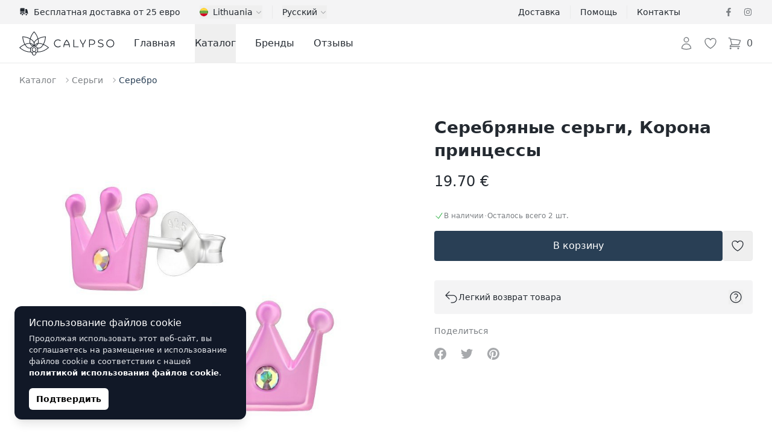

--- FILE ---
content_type: text/html; charset=UTF-8
request_url: https://calypso.lt/ru/shop/serebrianye-sergi-korona-princessy-8693
body_size: 78970
content:
<!DOCTYPE html>
<html lang="ru">
    <head>
        <meta charset="utf-8">
        <meta name="viewport" content="width=device-width, initial-scale=1">

        

        

        
        

        
        
        
        
        

        
        

        
        
        
        

        
        <link rel="apple-touch-icon" sizes="180x180" href="https://calypso.lt/apple-touch-icon.png">
        <link rel="icon" type="image/png" sizes="32x32" href="https://calypso.lt/favicon-32x32.png">
        <link rel="icon" type="image/png" sizes="16x16" href="https://calypso.lt/favicon-16x16.png">
        <link rel="manifest" href="https://calypso.lt/site.webmanifest">
        <link rel="mask-icon" href="https://calypso.lt/safari-pinned-tab.svg" color="#384362">
        <meta name="msapplication-TileColor" content="#384362">
        <meta name="theme-color" content="#ffffff">

        <!-- Scripts -->
        <script type="text/javascript">
    const Ziggy = {"url":"https:\/\/calypso.lt","port":null,"defaults":{},"routes":{"login":{"uri":"ru\/login","methods":["GET","HEAD"]},"logout":{"uri":"ru\/logout","methods":["POST"]},"register":{"uri":"ru\/register","methods":["GET","HEAD"]},"password.request":{"uri":"ru\/password\/reset","methods":["GET","HEAD"]},"password.email":{"uri":"ru\/password\/email","methods":["POST"]},"password.reset":{"uri":"ru\/password\/reset\/{token}","methods":["GET","HEAD"],"parameters":["token"]},"password.update":{"uri":"ru\/password\/reset","methods":["POST"]},"password.confirm":{"uri":"ru\/password\/confirm","methods":["GET","HEAD"]},"home":{"uri":"ru","methods":["GET","HEAD"]},"contact":{"uri":"ru\/contacts","methods":["GET","HEAD"]},"faq":{"uri":"ru\/faq","methods":["GET","HEAD"]},"shipping":{"uri":"ru\/shipping","methods":["GET","HEAD"]},"terms-of-use":{"uri":"ru\/kasutustingimused","methods":["GET","HEAD"]},"privacy-policy":{"uri":"ru\/privaatsuspoliitika","methods":["GET","HEAD"]},"returns":{"uri":"ru\/returns","methods":["GET","HEAD"]},"hire-purchase":{"uri":"ru\/hire-purchase","methods":["GET","HEAD"]},"payment-methods":{"uri":"ru\/payment-methods","methods":["GET","HEAD"]},"brands":{"uri":"ru\/brands","methods":["GET","HEAD"]},"blog.index":{"uri":"ru\/journal","methods":["GET","HEAD"]},"blog.category":{"uri":"ru\/journal\/category\/{slug}","methods":["GET","HEAD"],"parameters":["slug"]},"blog.show":{"uri":"ru\/journal\/{post}","methods":["GET","HEAD"],"parameters":["post"]},"profile.orders":{"uri":"ru\/profile\/orders","methods":["GET","HEAD"]},"profile.orders.show":{"uri":"ru\/profile\/orders\/{order}","methods":["GET","HEAD"],"parameters":["order"],"bindings":{"order":"id"}},"profile.wishlist":{"uri":"ru\/profile\/wishlist","methods":["GET","HEAD"]},"profile.wishlist.destroy":{"uri":"ru\/profile\/wishlist\/{wishlist}","methods":["DELETE"],"parameters":["wishlist"],"bindings":{"wishlist":"id"}},"profile.settings":{"uri":"ru\/profile\/settings","methods":["GET","HEAD"]},"wishlist":{"uri":"ru\/wishlist","methods":["GET","HEAD"]},"checkout":{"uri":"ru\/checkout","methods":["GET","HEAD"]},"checkout.quote":{"uri":"ru\/checkout\/{quote}","methods":["GET","HEAD"],"parameters":["quote"],"bindings":{"quote":"id"}},"checkout.payment":{"uri":"ru\/checkout\/{quote}\/payment","methods":["GET","HEAD"],"parameters":["quote"],"bindings":{"quote":"id"}},"checkout.success":{"uri":"ru\/checkout\/{quote}\/success","methods":["GET","HEAD"],"parameters":["quote"],"bindings":{"quote":"id"}},"reviews":{"uri":"ru\/reviews\/{type?}","methods":["GET","HEAD"],"parameters":["type"]},"product":{"uri":"ru\/shop\/{slug}","methods":["GET","HEAD"],"parameters":["slug"]},"shop.outlet":{"uri":"ru\/outlet","methods":["GET","HEAD"]},"shop.brand":{"uri":"ru\/brands\/{shop_brand}\/{shop_categories?}","methods":["GET","HEAD"],"wheres":{"shop_categories":"^[a-zA-Z\u0430-\u044f\u0410-\u042f0-9-_\\\/]+$"},"parameters":["shop_brand","shop_categories"],"bindings":{"shop_brand":"slug"}},"catalog":{"uri":"ru\/catalog\/{catalog_category?}","methods":["GET","HEAD"],"parameters":["catalog_category"]},"shop.category":{"uri":"ru\/{shop_categories}","methods":["GET","HEAD"],"wheres":{"shop_categories":"^[a-zA-Z\u0430-\u044f\u0410-\u042f0-9-_\\\/]+$"},"parameters":["shop_categories"]}}};

    !function(t,r){"object"==typeof exports&&"undefined"!=typeof module?module.exports=r():"function"==typeof define&&define.amd?define(r):(t||self).route=r()}(this,function(){function t(t,r){for(var e=0;e<r.length;e++){var n=r[e];n.enumerable=n.enumerable||!1,n.configurable=!0,"value"in n&&(n.writable=!0),Object.defineProperty(t,"symbol"==typeof(o=function(t,r){if("object"!=typeof t||null===t)return t;var e=t[Symbol.toPrimitive];if(void 0!==e){var n=e.call(t,"string");if("object"!=typeof n)return n;throw new TypeError("@@toPrimitive must return a primitive value.")}return String(t)}(n.key))?o:String(o),n)}var o}function r(r,e,n){return e&&t(r.prototype,e),n&&t(r,n),Object.defineProperty(r,"prototype",{writable:!1}),r}function e(){return e=Object.assign?Object.assign.bind():function(t){for(var r=1;r<arguments.length;r++){var e=arguments[r];for(var n in e)Object.prototype.hasOwnProperty.call(e,n)&&(t[n]=e[n])}return t},e.apply(this,arguments)}function n(t){return n=Object.setPrototypeOf?Object.getPrototypeOf.bind():function(t){return t.__proto__||Object.getPrototypeOf(t)},n(t)}function o(t,r){return o=Object.setPrototypeOf?Object.setPrototypeOf.bind():function(t,r){return t.__proto__=r,t},o(t,r)}function i(t,r,e){return i=function(){if("undefined"==typeof Reflect||!Reflect.construct)return!1;if(Reflect.construct.sham)return!1;if("function"==typeof Proxy)return!0;try{return Boolean.prototype.valueOf.call(Reflect.construct(Boolean,[],function(){})),!0}catch(t){return!1}}()?Reflect.construct.bind():function(t,r,e){var n=[null];n.push.apply(n,r);var i=new(Function.bind.apply(t,n));return e&&o(i,e.prototype),i},i.apply(null,arguments)}function u(t){var r="function"==typeof Map?new Map:void 0;return u=function(t){if(null===t||-1===Function.toString.call(t).indexOf("[native code]"))return t;if("function"!=typeof t)throw new TypeError("Super expression must either be null or a function");if(void 0!==r){if(r.has(t))return r.get(t);r.set(t,e)}function e(){return i(t,arguments,n(this).constructor)}return e.prototype=Object.create(t.prototype,{constructor:{value:e,enumerable:!1,writable:!0,configurable:!0}}),o(e,t)},u(t)}var f=String.prototype.replace,a=/%20/g,c="RFC3986",l={default:c,formatters:{RFC1738:function(t){return f.call(t,a,"+")},RFC3986:function(t){return String(t)}},RFC1738:"RFC1738",RFC3986:c},s=Object.prototype.hasOwnProperty,v=Array.isArray,p=function(){for(var t=[],r=0;r<256;++r)t.push("%"+((r<16?"0":"")+r.toString(16)).toUpperCase());return t}(),y=function(t,r){for(var e=r&&r.plainObjects?Object.create(null):{},n=0;n<t.length;++n)void 0!==t[n]&&(e[n]=t[n]);return e},d={arrayToObject:y,assign:function(t,r){return Object.keys(r).reduce(function(t,e){return t[e]=r[e],t},t)},combine:function(t,r){return[].concat(t,r)},compact:function(t){for(var r=[{obj:{o:t},prop:"o"}],e=[],n=0;n<r.length;++n)for(var o=r[n],i=o.obj[o.prop],u=Object.keys(i),f=0;f<u.length;++f){var a=u[f],c=i[a];"object"==typeof c&&null!==c&&-1===e.indexOf(c)&&(r.push({obj:i,prop:a}),e.push(c))}return function(t){for(;t.length>1;){var r=t.pop(),e=r.obj[r.prop];if(v(e)){for(var n=[],o=0;o<e.length;++o)void 0!==e[o]&&n.push(e[o]);r.obj[r.prop]=n}}}(r),t},decode:function(t,r,e){var n=t.replace(/\+/g," ");if("iso-8859-1"===e)return n.replace(/%[0-9a-f]{2}/gi,unescape);try{return decodeURIComponent(n)}catch(t){return n}},encode:function(t,r,e,n,o){if(0===t.length)return t;var i=t;if("symbol"==typeof t?i=Symbol.prototype.toString.call(t):"string"!=typeof t&&(i=String(t)),"iso-8859-1"===e)return escape(i).replace(/%u[0-9a-f]{4}/gi,function(t){return"%26%23"+parseInt(t.slice(2),16)+"%3B"});for(var u="",f=0;f<i.length;++f){var a=i.charCodeAt(f);45===a||46===a||95===a||126===a||a>=48&&a<=57||a>=65&&a<=90||a>=97&&a<=122||o===l.RFC1738&&(40===a||41===a)?u+=i.charAt(f):a<128?u+=p[a]:a<2048?u+=p[192|a>>6]+p[128|63&a]:a<55296||a>=57344?u+=p[224|a>>12]+p[128|a>>6&63]+p[128|63&a]:(a=65536+((1023&a)<<10|1023&i.charCodeAt(f+=1)),u+=p[240|a>>18]+p[128|a>>12&63]+p[128|a>>6&63]+p[128|63&a])}return u},isBuffer:function(t){return!(!t||"object"!=typeof t||!(t.constructor&&t.constructor.isBuffer&&t.constructor.isBuffer(t)))},isRegExp:function(t){return"[object RegExp]"===Object.prototype.toString.call(t)},maybeMap:function(t,r){if(v(t)){for(var e=[],n=0;n<t.length;n+=1)e.push(r(t[n]));return e}return r(t)},merge:function t(r,e,n){if(!e)return r;if("object"!=typeof e){if(v(r))r.push(e);else{if(!r||"object"!=typeof r)return[r,e];(n&&(n.plainObjects||n.allowPrototypes)||!s.call(Object.prototype,e))&&(r[e]=!0)}return r}if(!r||"object"!=typeof r)return[r].concat(e);var o=r;return v(r)&&!v(e)&&(o=y(r,n)),v(r)&&v(e)?(e.forEach(function(e,o){if(s.call(r,o)){var i=r[o];i&&"object"==typeof i&&e&&"object"==typeof e?r[o]=t(i,e,n):r.push(e)}else r[o]=e}),r):Object.keys(e).reduce(function(r,o){var i=e[o];return r[o]=s.call(r,o)?t(r[o],i,n):i,r},o)}},b=Object.prototype.hasOwnProperty,h={brackets:function(t){return t+"[]"},comma:"comma",indices:function(t,r){return t+"["+r+"]"},repeat:function(t){return t}},g=Array.isArray,m=String.prototype.split,j=Array.prototype.push,w=function(t,r){j.apply(t,g(r)?r:[r])},O=Date.prototype.toISOString,E=l.default,R={addQueryPrefix:!1,allowDots:!1,charset:"utf-8",charsetSentinel:!1,delimiter:"&",encode:!0,encoder:d.encode,encodeValuesOnly:!1,format:E,formatter:l.formatters[E],indices:!1,serializeDate:function(t){return O.call(t)},skipNulls:!1,strictNullHandling:!1},S=function t(r,e,n,o,i,u,f,a,c,l,s,v,p,y){var b,h=r;if("function"==typeof f?h=f(e,h):h instanceof Date?h=l(h):"comma"===n&&g(h)&&(h=d.maybeMap(h,function(t){return t instanceof Date?l(t):t})),null===h){if(o)return u&&!p?u(e,R.encoder,y,"key",s):e;h=""}if("string"==typeof(b=h)||"number"==typeof b||"boolean"==typeof b||"symbol"==typeof b||"bigint"==typeof b||d.isBuffer(h)){if(u){var j=p?e:u(e,R.encoder,y,"key",s);if("comma"===n&&p){for(var O=m.call(String(h),","),E="",S=0;S<O.length;++S)E+=(0===S?"":",")+v(u(O[S],R.encoder,y,"value",s));return[v(j)+"="+E]}return[v(j)+"="+v(u(h,R.encoder,y,"value",s))]}return[v(e)+"="+v(String(h))]}var T,k=[];if(void 0===h)return k;if("comma"===n&&g(h))T=[{value:h.length>0?h.join(",")||null:void 0}];else if(g(f))T=f;else{var x=Object.keys(h);T=a?x.sort(a):x}for(var N=0;N<T.length;++N){var C=T[N],A="object"==typeof C&&void 0!==C.value?C.value:h[C];if(!i||null!==A){var D=g(h)?"function"==typeof n?n(e,C):e:e+(c?"."+C:"["+C+"]");w(k,t(A,D,n,o,i,u,f,a,c,l,s,v,p,y))}}return k},T=Object.prototype.hasOwnProperty,k=Array.isArray,x={allowDots:!1,allowPrototypes:!1,arrayLimit:20,charset:"utf-8",charsetSentinel:!1,comma:!1,decoder:d.decode,delimiter:"&",depth:5,ignoreQueryPrefix:!1,interpretNumericEntities:!1,parameterLimit:1e3,parseArrays:!0,plainObjects:!1,strictNullHandling:!1},N=function(t){return t.replace(/&#(\d+);/g,function(t,r){return String.fromCharCode(parseInt(r,10))})},C=function(t,r){return t&&"string"==typeof t&&r.comma&&t.indexOf(",")>-1?t.split(","):t},A=function(t,r,e,n){if(t){var o=e.allowDots?t.replace(/\.([^.[]+)/g,"[$1]"):t,i=/(\[[^[\]]*])/g,u=e.depth>0&&/(\[[^[\]]*])/.exec(o),f=u?o.slice(0,u.index):o,a=[];if(f){if(!e.plainObjects&&T.call(Object.prototype,f)&&!e.allowPrototypes)return;a.push(f)}for(var c=0;e.depth>0&&null!==(u=i.exec(o))&&c<e.depth;){if(c+=1,!e.plainObjects&&T.call(Object.prototype,u[1].slice(1,-1))&&!e.allowPrototypes)return;a.push(u[1])}return u&&a.push("["+o.slice(u.index)+"]"),function(t,r,e,n){for(var o=n?r:C(r,e),i=t.length-1;i>=0;--i){var u,f=t[i];if("[]"===f&&e.parseArrays)u=[].concat(o);else{u=e.plainObjects?Object.create(null):{};var a="["===f.charAt(0)&&"]"===f.charAt(f.length-1)?f.slice(1,-1):f,c=parseInt(a,10);e.parseArrays||""!==a?!isNaN(c)&&f!==a&&String(c)===a&&c>=0&&e.parseArrays&&c<=e.arrayLimit?(u=[])[c]=o:"__proto__"!==a&&(u[a]=o):u={0:o}}o=u}return o}(a,r,e,n)}},D=function(t,r){var e=function(t){if(!t)return x;if(null!=t.decoder&&"function"!=typeof t.decoder)throw new TypeError("Decoder has to be a function.");if(void 0!==t.charset&&"utf-8"!==t.charset&&"iso-8859-1"!==t.charset)throw new TypeError("The charset option must be either utf-8, iso-8859-1, or undefined");return{allowDots:void 0===t.allowDots?x.allowDots:!!t.allowDots,allowPrototypes:"boolean"==typeof t.allowPrototypes?t.allowPrototypes:x.allowPrototypes,arrayLimit:"number"==typeof t.arrayLimit?t.arrayLimit:x.arrayLimit,charset:void 0===t.charset?x.charset:t.charset,charsetSentinel:"boolean"==typeof t.charsetSentinel?t.charsetSentinel:x.charsetSentinel,comma:"boolean"==typeof t.comma?t.comma:x.comma,decoder:"function"==typeof t.decoder?t.decoder:x.decoder,delimiter:"string"==typeof t.delimiter||d.isRegExp(t.delimiter)?t.delimiter:x.delimiter,depth:"number"==typeof t.depth||!1===t.depth?+t.depth:x.depth,ignoreQueryPrefix:!0===t.ignoreQueryPrefix,interpretNumericEntities:"boolean"==typeof t.interpretNumericEntities?t.interpretNumericEntities:x.interpretNumericEntities,parameterLimit:"number"==typeof t.parameterLimit?t.parameterLimit:x.parameterLimit,parseArrays:!1!==t.parseArrays,plainObjects:"boolean"==typeof t.plainObjects?t.plainObjects:x.plainObjects,strictNullHandling:"boolean"==typeof t.strictNullHandling?t.strictNullHandling:x.strictNullHandling}}(r);if(""===t||null==t)return e.plainObjects?Object.create(null):{};for(var n="string"==typeof t?function(t,r){var e,n={},o=(r.ignoreQueryPrefix?t.replace(/^\?/,""):t).split(r.delimiter,Infinity===r.parameterLimit?void 0:r.parameterLimit),i=-1,u=r.charset;if(r.charsetSentinel)for(e=0;e<o.length;++e)0===o[e].indexOf("utf8=")&&("utf8=%E2%9C%93"===o[e]?u="utf-8":"utf8=%26%2310003%3B"===o[e]&&(u="iso-8859-1"),i=e,e=o.length);for(e=0;e<o.length;++e)if(e!==i){var f,a,c=o[e],l=c.indexOf("]="),s=-1===l?c.indexOf("="):l+1;-1===s?(f=r.decoder(c,x.decoder,u,"key"),a=r.strictNullHandling?null:""):(f=r.decoder(c.slice(0,s),x.decoder,u,"key"),a=d.maybeMap(C(c.slice(s+1),r),function(t){return r.decoder(t,x.decoder,u,"value")})),a&&r.interpretNumericEntities&&"iso-8859-1"===u&&(a=N(a)),c.indexOf("[]=")>-1&&(a=k(a)?[a]:a),n[f]=T.call(n,f)?d.combine(n[f],a):a}return n}(t,e):t,o=e.plainObjects?Object.create(null):{},i=Object.keys(n),u=0;u<i.length;++u){var f=i[u],a=A(f,n[f],e,"string"==typeof t);o=d.merge(o,a,e)}return d.compact(o)},$=/*#__PURE__*/function(){function t(t,r,e){var n,o;this.name=t,this.definition=r,this.bindings=null!=(n=r.bindings)?n:{},this.wheres=null!=(o=r.wheres)?o:{},this.config=e}var e=t.prototype;return e.matchesUrl=function(t){var r=this;if(!this.definition.methods.includes("GET"))return!1;var e=this.template.replace(/(\/?){([^}?]*)(\??)}/g,function(t,e,n,o){var i,u="(?<"+n+">"+((null==(i=r.wheres[n])?void 0:i.replace(/(^\^)|(\$$)/g,""))||"[^/?]+")+")";return o?"("+e+u+")?":""+e+u}).replace(/^\w+:\/\//,""),n=t.replace(/^\w+:\/\//,"").split("?"),o=n[0],i=n[1],u=new RegExp("^"+e+"/?$").exec(decodeURI(o));if(u){for(var f in u.groups)u.groups[f]="string"==typeof u.groups[f]?decodeURIComponent(u.groups[f]):u.groups[f];return{params:u.groups,query:D(i)}}return!1},e.compile=function(t){var r=this;return this.parameterSegments.length?this.template.replace(/{([^}?]+)(\??)}/g,function(e,n,o){var i,u;if(!o&&[null,void 0].includes(t[n]))throw new Error("Ziggy error: '"+n+"' parameter is required for route '"+r.name+"'.");if(r.wheres[n]&&!new RegExp("^"+(o?"("+r.wheres[n]+")?":r.wheres[n])+"$").test(null!=(u=t[n])?u:""))throw new Error("Ziggy error: '"+n+"' parameter does not match required format '"+r.wheres[n]+"' for route '"+r.name+"'.");return encodeURI(null!=(i=t[n])?i:"").replace(/%7C/g,"|").replace(/%25/g,"%").replace(/\$/g,"%24")}).replace(this.origin+"//",this.origin+"/").replace(/\/+$/,""):this.template},r(t,[{key:"template",get:function(){var t=(this.origin+"/"+this.definition.uri).replace(/\/+$/,"");return""===t?"/":t}},{key:"origin",get:function(){return this.config.absolute?this.definition.domain?""+this.config.url.match(/^\w+:\/\//)[0]+this.definition.domain+(this.config.port?":"+this.config.port:""):this.config.url:""}},{key:"parameterSegments",get:function(){var t,r;return null!=(t=null==(r=this.template.match(/{[^}?]+\??}/g))?void 0:r.map(function(t){return{name:t.replace(/{|\??}/g,""),required:!/\?}$/.test(t)}}))?t:[]}}]),t}(),F=/*#__PURE__*/function(t){var n,i;function u(r,n,o,i){var u;if(void 0===o&&(o=!0),(u=t.call(this)||this).t=null!=i?i:"undefined"!=typeof Ziggy?Ziggy:null==globalThis?void 0:globalThis.Ziggy,u.t=e({},u.t,{absolute:o}),r){if(!u.t.routes[r])throw new Error("Ziggy error: route '"+r+"' is not in the route list.");u.i=new $(r,u.t.routes[r],u.t),u.u=u.l(n)}return u}i=t,(n=u).prototype=Object.create(i.prototype),n.prototype.constructor=n,o(n,i);var f=u.prototype;return f.toString=function(){var t=this,r=Object.keys(this.u).filter(function(r){return!t.i.parameterSegments.some(function(t){return t.name===r})}).filter(function(t){return"_query"!==t}).reduce(function(r,n){var o;return e({},r,((o={})[n]=t.u[n],o))},{});return this.i.compile(this.u)+function(t,r){var e,n=t,o=function(t){if(!t)return R;if(null!=t.encoder&&"function"!=typeof t.encoder)throw new TypeError("Encoder has to be a function.");var r=t.charset||R.charset;if(void 0!==t.charset&&"utf-8"!==t.charset&&"iso-8859-1"!==t.charset)throw new TypeError("The charset option must be either utf-8, iso-8859-1, or undefined");var e=l.default;if(void 0!==t.format){if(!b.call(l.formatters,t.format))throw new TypeError("Unknown format option provided.");e=t.format}var n=l.formatters[e],o=R.filter;return("function"==typeof t.filter||g(t.filter))&&(o=t.filter),{addQueryPrefix:"boolean"==typeof t.addQueryPrefix?t.addQueryPrefix:R.addQueryPrefix,allowDots:void 0===t.allowDots?R.allowDots:!!t.allowDots,charset:r,charsetSentinel:"boolean"==typeof t.charsetSentinel?t.charsetSentinel:R.charsetSentinel,delimiter:void 0===t.delimiter?R.delimiter:t.delimiter,encode:"boolean"==typeof t.encode?t.encode:R.encode,encoder:"function"==typeof t.encoder?t.encoder:R.encoder,encodeValuesOnly:"boolean"==typeof t.encodeValuesOnly?t.encodeValuesOnly:R.encodeValuesOnly,filter:o,format:e,formatter:n,serializeDate:"function"==typeof t.serializeDate?t.serializeDate:R.serializeDate,skipNulls:"boolean"==typeof t.skipNulls?t.skipNulls:R.skipNulls,sort:"function"==typeof t.sort?t.sort:null,strictNullHandling:"boolean"==typeof t.strictNullHandling?t.strictNullHandling:R.strictNullHandling}}(r);"function"==typeof o.filter?n=(0,o.filter)("",n):g(o.filter)&&(e=o.filter);var i=[];if("object"!=typeof n||null===n)return"";var u=h[r&&r.arrayFormat in h?r.arrayFormat:r&&"indices"in r?r.indices?"indices":"repeat":"indices"];e||(e=Object.keys(n)),o.sort&&e.sort(o.sort);for(var f=0;f<e.length;++f){var a=e[f];o.skipNulls&&null===n[a]||w(i,S(n[a],a,u,o.strictNullHandling,o.skipNulls,o.encode?o.encoder:null,o.filter,o.sort,o.allowDots,o.serializeDate,o.format,o.formatter,o.encodeValuesOnly,o.charset))}var c=i.join(o.delimiter),s=!0===o.addQueryPrefix?"?":"";return o.charsetSentinel&&(s+="iso-8859-1"===o.charset?"utf8=%26%2310003%3B&":"utf8=%E2%9C%93&"),c.length>0?s+c:""}(e({},r,this.u._query),{addQueryPrefix:!0,arrayFormat:"indices",encodeValuesOnly:!0,skipNulls:!0,encoder:function(t,r){return"boolean"==typeof t?Number(t):r(t)}})},f.v=function(t){var r=this;t?this.t.absolute&&t.startsWith("/")&&(t=this.p().host+t):t=this.h();var n={},o=Object.entries(this.t.routes).find(function(e){return n=new $(e[0],e[1],r.t).matchesUrl(t)})||[void 0,void 0];return e({name:o[0]},n,{route:o[1]})},f.h=function(){var t=this.p(),r=t.pathname,e=t.search;return(this.t.absolute?t.host+r:r.replace(this.t.url.replace(/^\w*:\/\/[^/]+/,""),"").replace(/^\/+/,"/"))+e},f.current=function(t,r){var n=this.v(),o=n.name,i=n.params,u=n.query,f=n.route;if(!t)return o;var a=new RegExp("^"+t.replace(/\./g,"\\.").replace(/\*/g,".*")+"$").test(o);if([null,void 0].includes(r)||!a)return a;var c=new $(o,f,this.t);r=this.l(r,c);var l=e({},i,u);return!(!Object.values(r).every(function(t){return!t})||Object.values(l).some(function(t){return void 0!==t}))||function t(r,e){return Object.entries(r).every(function(r){var n=r[0],o=r[1];return Array.isArray(o)&&Array.isArray(e[n])?o.every(function(t){return e[n].includes(t)}):"object"==typeof o&&"object"==typeof e[n]&&null!==o&&null!==e[n]?t(o,e[n]):e[n]==o})}(r,l)},f.p=function(){var t,r,e,n,o,i,u="undefined"!=typeof window?window.location:{},f=u.host,a=u.pathname,c=u.search;return{host:null!=(t=null==(r=this.t.location)?void 0:r.host)?t:void 0===f?"":f,pathname:null!=(e=null==(n=this.t.location)?void 0:n.pathname)?e:void 0===a?"":a,search:null!=(o=null==(i=this.t.location)?void 0:i.search)?o:void 0===c?"":c}},f.has=function(t){return Object.keys(this.t.routes).includes(t)},f.l=function(t,r){var n=this;void 0===t&&(t={}),void 0===r&&(r=this.i),null!=t||(t={}),t=["string","number"].includes(typeof t)?[t]:t;var o=r.parameterSegments.filter(function(t){return!n.t.defaults[t.name]});if(Array.isArray(t))t=t.reduce(function(t,r,n){var i,u;return e({},t,o[n]?((i={})[o[n].name]=r,i):"object"==typeof r?r:((u={})[r]="",u))},{});else if(1===o.length&&!t[o[0].name]&&(t.hasOwnProperty(Object.values(r.bindings)[0])||t.hasOwnProperty("id"))){var i;(i={})[o[0].name]=t,t=i}return e({},this.g(r),this.m(t,r))},f.g=function(t){var r=this;return t.parameterSegments.filter(function(t){return r.t.defaults[t.name]}).reduce(function(t,n,o){var i,u=n.name;return e({},t,((i={})[u]=r.t.defaults[u],i))},{})},f.m=function(t,r){var n=r.bindings,o=r.parameterSegments;return Object.entries(t).reduce(function(t,r){var i,u,f=r[0],a=r[1];if(!a||"object"!=typeof a||Array.isArray(a)||!o.some(function(t){return t.name===f}))return e({},t,((u={})[f]=a,u));if(!a.hasOwnProperty(n[f])){if(!a.hasOwnProperty("id"))throw new Error("Ziggy error: object passed as '"+f+"' parameter is missing route model binding key '"+n[f]+"'.");n[f]="id"}return e({},t,((i={})[f]=a[n[f]],i))},{})},f.valueOf=function(){return this.toString()},f.check=function(t){return this.has(t)},r(u,[{key:"params",get:function(){var t=this.v();return e({},t.params,t.query)}}]),u}(/*#__PURE__*/u(String));return function(t,r,e,n){var o=new F(t,r,e,n);return t?o.toString():o}});

</script>        <link rel="preload" as="style" href="https://calypso.lt/build/assets/app-DY9bwWfb.css" /><link rel="preload" as="style" href="https://calypso.lt/build/assets/ProductGallery-h2q96-Je.css" /><link rel="preload" as="style" href="https://calypso.lt/build/assets/navigation-CteQybwo.css" /><link rel="preload" as="style" href="https://calypso.lt/build/assets/swiper-CCFQLFkR.css" /><link rel="modulepreload" href="https://calypso.lt/build/assets/app-CKWqS0mf.js" /><link rel="modulepreload" href="https://calypso.lt/build/assets/ProductShow-BFTISDwN.js" /><link rel="modulepreload" href="https://calypso.lt/build/assets/Breadcrumbs.vue_vue_type_script_setup_true_lang-DdCVUCUC.js" /><link rel="modulepreload" href="https://calypso.lt/build/assets/ApplicationHead.vue_vue_type_script_setup_true_lang-DnbMaf2r.js" /><link rel="modulepreload" href="https://calypso.lt/build/assets/TextLink.vue_vue_type_script_setup_true_lang-BYEdbAkw.js" /><link rel="modulepreload" href="https://calypso.lt/build/assets/ProductVariantCard.vue_vue_type_script_setup_true_lang-D6BCC46f.js" /><link rel="modulepreload" href="https://calypso.lt/build/assets/Rating.vue_vue_type_script_setup_true_lang-BJL9comN.js" /><link rel="modulepreload" href="https://calypso.lt/build/assets/ProductBrand.vue_vue_type_script_setup_true_lang-CkEzOeqw.js" /><link rel="modulepreload" href="https://calypso.lt/build/assets/ProductCharacteristics.vue_vue_type_script_setup_true_lang-Db4UrD3V.js" /><link rel="modulepreload" href="https://calypso.lt/build/assets/ProductDescription.vue_vue_type_script_setup_true_lang-COA0xKtO.js" /><link rel="modulepreload" href="https://calypso.lt/build/assets/ProductGallery-DO0zqtIi.js" /><link rel="modulepreload" href="https://calypso.lt/build/assets/ProductReviews.vue_vue_type_script_setup_true_lang--HNHH-kb.js" /><link rel="modulepreload" href="https://calypso.lt/build/assets/ProductReviewsSummary.vue_vue_type_script_setup_true_lang-BY2DwgJB.js" /><link rel="modulepreload" href="https://calypso.lt/build/assets/ProductShipping.vue_vue_type_script_setup_true_lang-Dd_8QZ5d.js" /><link rel="modulepreload" href="https://calypso.lt/build/assets/RingSizeChart.vue_vue_type_script_setup_true_lang-Bmor-qib.js" /><link rel="modulepreload" href="https://calypso.lt/build/assets/_stringToArray-DJwmrXL8.js" /><link rel="modulepreload" href="https://calypso.lt/build/assets/_baseProperty-CkofXAG8.js" /><link rel="modulepreload" href="https://calypso.lt/build/assets/ChevronRightIcon-CSpH7d-m.js" /><link rel="modulepreload" href="https://calypso.lt/build/assets/Card.vue_vue_type_script_setup_true_lang-CDJ_RhJv.js" /><link rel="modulepreload" href="https://calypso.lt/build/assets/CardTitle.vue_vue_type_script_setup_true_lang-4qiKJ-hg.js" /><link rel="modulepreload" href="https://calypso.lt/build/assets/CardSubtitle.vue_vue_type_script_setup_true_lang-D212HAde.js" /><link rel="modulepreload" href="https://calypso.lt/build/assets/ShoppingBagIcon-DxiYbXW3.js" /><link rel="modulepreload" href="https://calypso.lt/build/assets/CardFooterNavLink.vue_vue_type_script_setup_true_lang-B--qPviR.js" /><link rel="modulepreload" href="https://calypso.lt/build/assets/swiper-DpcKNugc.js" /><link rel="modulepreload" href="https://calypso.lt/build/assets/ChevronLeftIcon-C7CxIERb.js" /><link rel="modulepreload" href="https://calypso.lt/build/assets/ChevronRightIcon-L6xXBIVA.js" /><link rel="modulepreload" href="https://calypso.lt/build/assets/TruckIcon-Cpp_s0hi.js" /><link rel="stylesheet" href="https://calypso.lt/build/assets/app-DY9bwWfb.css" /><link rel="stylesheet" href="https://calypso.lt/build/assets/ProductGallery-h2q96-Je.css" /><link rel="stylesheet" href="https://calypso.lt/build/assets/navigation-CteQybwo.css" /><link rel="stylesheet" href="https://calypso.lt/build/assets/swiper-CCFQLFkR.css" /><script type="module" src="https://calypso.lt/build/assets/app-CKWqS0mf.js"></script><script type="module" src="https://calypso.lt/build/assets/ProductShow-BFTISDwN.js"></script>        <link rel="canonical" href="https://calypso.lt/ru/shop/serebrianye-sergi-korona-princessy-8693" inertia>
<link rel="alternate" hreflang="ru-EE" href="https://calypso.ee/ru/shop/serebrianye-sergi-korona-princessy-8693" inertia>
<link rel="alternate" hreflang="en-EE" href="https://calypso.ee/en/shop/silver-earrings-princess-crown-8693" inertia>
<link rel="alternate" hreflang="ru-LV" href="https://calypso.lv/ru/shop/serebrianye-sergi-korona-princessy-8693" inertia>
<link rel="alternate" hreflang="en-LV" href="https://calypso.lv/en/shop/silver-earrings-princess-crown-8693" inertia>
<link rel="alternate" hreflang="ru-LT" href="https://calypso.lt/ru/shop/serebrianye-sergi-korona-princessy-8693" inertia>
<link rel="alternate" hreflang="en-LT" href="https://calypso.lt/en/shop/silver-earrings-princess-crown-8693" inertia>
<link rel="alternate" hreflang="et" href="https://calypso.ee/et/shop/hobekorvarongad-printsessi-kroon-8693" inertia>
<link rel="alternate" hreflang="lv" href="https://calypso.lv/lv/shop/sudraba-auskari-princeses-kronis-8693" inertia>
<link rel="alternate" hreflang="lt" href="https://calypso.lt/lt/shop/sidabriniai-auskarai-princeses-karuna-8693" inertia>
<link rel="alternate" hreflang="fi" href="https://calypsojewelry.com/fi/shop/hopeakorvakorut-prinsessakruunu-8693" inertia>
<link rel="alternate" hreflang="ru" href="https://calypsojewelry.com/ru/shop/serebrianye-sergi-korona-princessy-8693" inertia>
<link rel="alternate" hreflang="en" href="https://calypsojewelry.com/en/shop/silver-earrings-princess-crown-8693" inertia>
<meta property="og:locale" content="ru-LT" inertia>
<meta property="og:url" content="https://calypso.lt/ru/shop/serebrianye-sergi-korona-princessy-8693" inertia>
<meta property="og:site_name" content="Calypso" inertia>
<script type="application/ld+json" inertia>{"@context":"https://schema.org","@id":"https://calypso.ee/#organization","@type":"OnlineStore","name":"Calypso OÜ","alternateName":"Calypso","url":"https://calypso.lt","logo":"https://calypso.lt/images/company-logo.png","sameAs":["https://www.facebook.com/CalypsoEesti/","https://www.instagram.com/calypso_eesti/"],"contactPoint":{"contactType":"Customer Service","email":"info@calypso.ee"},"hasMerchantReturnPolicy":{"@id":"https://calypso.ee/returns#policy","@type":"MerchantReturnPolicy","applicableCountry":["EE","LV","LT","FI","SE","PL","DE"],"returnPolicyCountry":"EE","returnPolicyCategory":"https://schema.org/MerchantReturnFiniteReturnWindow","merchantReturnDays":14,"itemCondition":["https://schema.org/NewCondition","https://schema.org/DamagedCondition"],"returnMethod":"https://schema.org/ReturnByMail","returnFees":"https://schema.org/FreeReturn","refundType":"https://schema.org/FullRefund","returnLabelSource":"https://schema.org/ReturnLabelDownloadAndPrint","merchantReturnLink":"https://calypso.lt/ru/returns"},"hasShippingService":{"@id":"https://calypso.ee/shipping#policy","@type":"ShippingService","fulfillmentType":"FulfillmentTypeDelivery","handlingTime":{"@type":"ServicePeriod","businessDays":["https://schema.org/Monday","https://schema.org/Tuesday","https://schema.org/Wednesday","https://schema.org/Thursday","https://schema.org/Friday"],"cutoffTime":"13:00:00-07:00","duration":{"@type":"QuantitativeValue","minValue":0,"maxValue":1,"unitCode":"DAY"},"shippingConditions":[[{"@type":"ShippingConditions","shippingDestination":[{"@type":"DefinedRegion","addressCountry":"EE"}],"orderValue":{"@type":"MonetaryAmount","minValue":0,"maxValue":24.99,"currency":"EUR"},"shippingRate":{"@type":"MonetaryAmount","value":2.4,"currency":"EUR"},"transitTime":{"@type":"ServicePeriod","duration":{"@type":"QuantitativeValue","minValue":1,"maxValue":2,"unitCode":"DAY"},"businessDays":["https://schema.org/Monday","https://schema.org/Tuesday","https://schema.org/Wednesday","https://schema.org/Thursday","https://schema.org/Friday"]}},{"@type":"ShippingConditions","shippingDestination":[{"@type":"DefinedRegion","addressCountry":"EE"}],"orderValue":{"@type":"MonetaryAmount","minValue":25,"currency":"EUR"},"shippingRate":{"@type":"MonetaryAmount","value":0,"currency":"EUR"},"transitTime":{"@type":"ServicePeriod","duration":{"@type":"QuantitativeValue","minValue":1,"maxValue":2,"unitCode":"DAY"},"businessDays":["https://schema.org/Monday","https://schema.org/Tuesday","https://schema.org/Wednesday","https://schema.org/Thursday","https://schema.org/Friday"]}}],[{"@type":"ShippingConditions","shippingDestination":[{"@type":"DefinedRegion","addressCountry":"LV"}],"orderValue":{"@type":"MonetaryAmount","minValue":0,"maxValue":29.99,"currency":"EUR"},"shippingRate":{"@type":"MonetaryAmount","value":2.9,"currency":"EUR"},"transitTime":{"@type":"ServicePeriod","duration":{"@type":"QuantitativeValue","minValue":1,"maxValue":3,"unitCode":"DAY"},"businessDays":["https://schema.org/Monday","https://schema.org/Tuesday","https://schema.org/Wednesday","https://schema.org/Thursday","https://schema.org/Friday"]}},{"@type":"ShippingConditions","shippingDestination":[{"@type":"DefinedRegion","addressCountry":"LV"}],"orderValue":{"@type":"MonetaryAmount","minValue":30,"currency":"EUR"},"shippingRate":{"@type":"MonetaryAmount","value":0,"currency":"EUR"},"transitTime":{"@type":"ServicePeriod","duration":{"@type":"QuantitativeValue","minValue":1,"maxValue":3,"unitCode":"DAY"},"businessDays":["https://schema.org/Monday","https://schema.org/Tuesday","https://schema.org/Wednesday","https://schema.org/Thursday","https://schema.org/Friday"]}}],[{"@type":"ShippingConditions","shippingDestination":[{"@type":"DefinedRegion","addressCountry":"LT"}],"orderValue":{"@type":"MonetaryAmount","minValue":0,"maxValue":29.99,"currency":"EUR"},"shippingRate":{"@type":"MonetaryAmount","value":3.5,"currency":"EUR"},"transitTime":{"@type":"ServicePeriod","duration":{"@type":"QuantitativeValue","minValue":1,"maxValue":3,"unitCode":"DAY"},"businessDays":["https://schema.org/Monday","https://schema.org/Tuesday","https://schema.org/Wednesday","https://schema.org/Thursday","https://schema.org/Friday"]}},{"@type":"ShippingConditions","shippingDestination":[{"@type":"DefinedRegion","addressCountry":"LT"}],"orderValue":{"@type":"MonetaryAmount","minValue":30,"currency":"EUR"},"shippingRate":{"@type":"MonetaryAmount","value":0,"currency":"EUR"},"transitTime":{"@type":"ServicePeriod","duration":{"@type":"QuantitativeValue","minValue":1,"maxValue":3,"unitCode":"DAY"},"businessDays":["https://schema.org/Monday","https://schema.org/Tuesday","https://schema.org/Wednesday","https://schema.org/Thursday","https://schema.org/Friday"]}}],[{"@type":"ShippingConditions","shippingDestination":[{"@type":"DefinedRegion","addressCountry":"FI"}],"orderValue":{"@type":"MonetaryAmount","minValue":0,"maxValue":49.99,"currency":"EUR"},"shippingRate":{"@type":"MonetaryAmount","value":6.3,"currency":"EUR"},"transitTime":{"@type":"ServicePeriod","duration":{"@type":"QuantitativeValue","minValue":1,"maxValue":3,"unitCode":"DAY"},"businessDays":["https://schema.org/Monday","https://schema.org/Tuesday","https://schema.org/Wednesday","https://schema.org/Thursday","https://schema.org/Friday"]}},{"@type":"ShippingConditions","shippingDestination":[{"@type":"DefinedRegion","addressCountry":"FI"}],"orderValue":{"@type":"MonetaryAmount","minValue":50,"currency":"EUR"},"shippingRate":{"@type":"MonetaryAmount","value":0,"currency":"EUR"},"transitTime":{"@type":"ServicePeriod","duration":{"@type":"QuantitativeValue","minValue":1,"maxValue":3,"unitCode":"DAY"},"businessDays":["https://schema.org/Monday","https://schema.org/Tuesday","https://schema.org/Wednesday","https://schema.org/Thursday","https://schema.org/Friday"]}}],[{"@type":"ShippingConditions","shippingDestination":[{"@type":"DefinedRegion","addressCountry":"SE"}],"orderValue":{"@type":"MonetaryAmount","minValue":0,"maxValue":49.99,"currency":"EUR"},"shippingRate":{"@type":"MonetaryAmount","value":7.6,"currency":"EUR"},"transitTime":{"@type":"ServicePeriod","duration":{"@type":"QuantitativeValue","minValue":2,"maxValue":4,"unitCode":"DAY"},"businessDays":["https://schema.org/Monday","https://schema.org/Tuesday","https://schema.org/Wednesday","https://schema.org/Thursday","https://schema.org/Friday"]}},{"@type":"ShippingConditions","shippingDestination":[{"@type":"DefinedRegion","addressCountry":"SE"}],"orderValue":{"@type":"MonetaryAmount","minValue":50,"currency":"EUR"},"shippingRate":{"@type":"MonetaryAmount","value":0,"currency":"EUR"},"transitTime":{"@type":"ServicePeriod","duration":{"@type":"QuantitativeValue","minValue":2,"maxValue":4,"unitCode":"DAY"},"businessDays":["https://schema.org/Monday","https://schema.org/Tuesday","https://schema.org/Wednesday","https://schema.org/Thursday","https://schema.org/Friday"]}}]]}}}</script>
<script type="application/ld+json" inertia>{"@context":"https://schema.org","@type":"BreadcrumbList","itemListElement":[{"@type":"ListItem","position":1,"name":"Каталог","item":"https://calypso.lt/ru/catalog"},{"@type":"ListItem","position":2,"name":"Серьги","item":"https://calypso.lt/ru/catalog/earrings"},{"@type":"ListItem","position":3,"name":"Серебро","item":"https://calypso.lt/ru/catalog/silver-earrings"}]}</script>
<meta property="og:title" content="Серебряные серьги, Корона принцессы | Интернет-магазин Calypso" inertia>
<meta property="og:type" content="product" inertia>
<meta property="og:title" content="Серебряные серьги, Корона принцессы" inertia>
<meta property="og:description" content="Украсьте свои мочки ушей королевским шармом этих сережек в форме короны, выполненных из серебра 925 пробы. Обладая насыщенным розовым оттенком и искрящимся центральным элементом, эти серьги идеально подойдут тем, кто любит добавлять в свой стиль нем..." inertia>
<meta property="og:image" content="https://assets.calypso.ee/media/26083/conversions/SUnGzQvHBJsxEZ8C-800px.jpg" inertia>
<meta property="product:locale" content="ru-LT" inertia>
<meta property="product:condition" content="new" inertia>
<meta property="product:availability" content="out of stock" inertia>
<meta property="product:price:amount" content="19.70" inertia>
<meta property="product:price:currency" content="EUR" inertia>
<meta property="product:item_group_id" content="product_8693" inertia>
<meta name="description" content="Украсьте свои мочки ушей королевским шармом этих сережек в форме короны, выполненных из серебра 925 пробы. Обладая насыщенным розовым оттенком и ис..." inertia>
<meta name="robots" content="max-snippet:-1, max-image-preview:large, max-video-preview:-1" inertia>
<script type="application/ld+json" inertia>{"@context":"https://schema.org/","@type":"Product","productID":8693,"name":"Серебряные серьги, Корона принцессы","image":["https://assets.calypso.ee/media/26083/conversions/SUnGzQvHBJsxEZ8C-800px.jpg"],"description":"Украсьте свои мочки ушей королевским шармом этих сережек в форме короны, выполненных из серебра 925 пробы. Обладая насыщенным розовым оттенком и искрящимся центральным элементом, эти серьги идеально подойдут тем, кто любит добавлять в свой стиль немного фантазии и королевского очарования. Обнимите элегантность с игривым поворотом и позвольте своим ушам сиять сказочным великолепием.. Тип изделия: С...","sku":null,"locale":"ru-LT","offers":{"@type":"Offer","url":"https://calypso.lt/ru/shop/serebrianye-sergi-korona-princessy-8693","priceCurrency":"EUR","price":19.7,"priceValidUntil":"2027-01-22","itemCondition":"https://schema.org/NewCondition","availability":"https://schema.org/InStock","hasMerchantReturnPolicy":{"@id":"https://calypso.ee/returns#policy"},"shippingDetails":{"@type":"OfferShippingDetails","hasShippingService":{"@id":"https://calypso.ee/shipping#policy"}}},"brand":{"@type":"Brand","name":"All4Silver"}}</script>
<title inertia>Серебряные серьги, Корона принцессы | Интернет-магазин Calypso</title>    </head>
    <body class="font-sans antialiased">
        <div id="app" data-page="{&quot;component&quot;:&quot;Products/ProductShow&quot;,&quot;props&quot;:{&quot;errors&quot;:{},&quot;ziggy&quot;:{&quot;url&quot;:&quot;https://calypso.lt&quot;,&quot;port&quot;:null,&quot;defaults&quot;:[],&quot;routes&quot;:{&quot;login&quot;:{&quot;uri&quot;:&quot;ru/login&quot;,&quot;methods&quot;:[&quot;GET&quot;,&quot;HEAD&quot;]},&quot;logout&quot;:{&quot;uri&quot;:&quot;ru/logout&quot;,&quot;methods&quot;:[&quot;POST&quot;]},&quot;register&quot;:{&quot;uri&quot;:&quot;ru/register&quot;,&quot;methods&quot;:[&quot;GET&quot;,&quot;HEAD&quot;]},&quot;password.request&quot;:{&quot;uri&quot;:&quot;ru/password/reset&quot;,&quot;methods&quot;:[&quot;GET&quot;,&quot;HEAD&quot;]},&quot;password.email&quot;:{&quot;uri&quot;:&quot;ru/password/email&quot;,&quot;methods&quot;:[&quot;POST&quot;]},&quot;password.reset&quot;:{&quot;uri&quot;:&quot;ru/password/reset/{token}&quot;,&quot;methods&quot;:[&quot;GET&quot;,&quot;HEAD&quot;],&quot;parameters&quot;:[&quot;token&quot;]},&quot;password.update&quot;:{&quot;uri&quot;:&quot;ru/password/reset&quot;,&quot;methods&quot;:[&quot;POST&quot;]},&quot;password.confirm&quot;:{&quot;uri&quot;:&quot;ru/password/confirm&quot;,&quot;methods&quot;:[&quot;GET&quot;,&quot;HEAD&quot;]},&quot;home&quot;:{&quot;uri&quot;:&quot;ru&quot;,&quot;methods&quot;:[&quot;GET&quot;,&quot;HEAD&quot;]},&quot;contact&quot;:{&quot;uri&quot;:&quot;ru/contacts&quot;,&quot;methods&quot;:[&quot;GET&quot;,&quot;HEAD&quot;]},&quot;faq&quot;:{&quot;uri&quot;:&quot;ru/faq&quot;,&quot;methods&quot;:[&quot;GET&quot;,&quot;HEAD&quot;]},&quot;shipping&quot;:{&quot;uri&quot;:&quot;ru/shipping&quot;,&quot;methods&quot;:[&quot;GET&quot;,&quot;HEAD&quot;]},&quot;terms-of-use&quot;:{&quot;uri&quot;:&quot;ru/kasutustingimused&quot;,&quot;methods&quot;:[&quot;GET&quot;,&quot;HEAD&quot;]},&quot;privacy-policy&quot;:{&quot;uri&quot;:&quot;ru/privaatsuspoliitika&quot;,&quot;methods&quot;:[&quot;GET&quot;,&quot;HEAD&quot;]},&quot;returns&quot;:{&quot;uri&quot;:&quot;ru/returns&quot;,&quot;methods&quot;:[&quot;GET&quot;,&quot;HEAD&quot;]},&quot;hire-purchase&quot;:{&quot;uri&quot;:&quot;ru/hire-purchase&quot;,&quot;methods&quot;:[&quot;GET&quot;,&quot;HEAD&quot;]},&quot;payment-methods&quot;:{&quot;uri&quot;:&quot;ru/payment-methods&quot;,&quot;methods&quot;:[&quot;GET&quot;,&quot;HEAD&quot;]},&quot;brands&quot;:{&quot;uri&quot;:&quot;ru/brands&quot;,&quot;methods&quot;:[&quot;GET&quot;,&quot;HEAD&quot;]},&quot;blog.index&quot;:{&quot;uri&quot;:&quot;ru/journal&quot;,&quot;methods&quot;:[&quot;GET&quot;,&quot;HEAD&quot;]},&quot;blog.category&quot;:{&quot;uri&quot;:&quot;ru/journal/category/{slug}&quot;,&quot;methods&quot;:[&quot;GET&quot;,&quot;HEAD&quot;],&quot;parameters&quot;:[&quot;slug&quot;]},&quot;blog.show&quot;:{&quot;uri&quot;:&quot;ru/journal/{post}&quot;,&quot;methods&quot;:[&quot;GET&quot;,&quot;HEAD&quot;],&quot;parameters&quot;:[&quot;post&quot;]},&quot;profile.orders&quot;:{&quot;uri&quot;:&quot;ru/profile/orders&quot;,&quot;methods&quot;:[&quot;GET&quot;,&quot;HEAD&quot;]},&quot;profile.orders.show&quot;:{&quot;uri&quot;:&quot;ru/profile/orders/{order}&quot;,&quot;methods&quot;:[&quot;GET&quot;,&quot;HEAD&quot;],&quot;parameters&quot;:[&quot;order&quot;],&quot;bindings&quot;:{&quot;order&quot;:&quot;id&quot;}},&quot;profile.wishlist&quot;:{&quot;uri&quot;:&quot;ru/profile/wishlist&quot;,&quot;methods&quot;:[&quot;GET&quot;,&quot;HEAD&quot;]},&quot;profile.wishlist.destroy&quot;:{&quot;uri&quot;:&quot;ru/profile/wishlist/{wishlist}&quot;,&quot;methods&quot;:[&quot;DELETE&quot;],&quot;parameters&quot;:[&quot;wishlist&quot;],&quot;bindings&quot;:{&quot;wishlist&quot;:&quot;id&quot;}},&quot;profile.settings&quot;:{&quot;uri&quot;:&quot;ru/profile/settings&quot;,&quot;methods&quot;:[&quot;GET&quot;,&quot;HEAD&quot;]},&quot;wishlist&quot;:{&quot;uri&quot;:&quot;ru/wishlist&quot;,&quot;methods&quot;:[&quot;GET&quot;,&quot;HEAD&quot;]},&quot;checkout&quot;:{&quot;uri&quot;:&quot;ru/checkout&quot;,&quot;methods&quot;:[&quot;GET&quot;,&quot;HEAD&quot;]},&quot;checkout.quote&quot;:{&quot;uri&quot;:&quot;ru/checkout/{quote}&quot;,&quot;methods&quot;:[&quot;GET&quot;,&quot;HEAD&quot;],&quot;parameters&quot;:[&quot;quote&quot;],&quot;bindings&quot;:{&quot;quote&quot;:&quot;id&quot;}},&quot;checkout.payment&quot;:{&quot;uri&quot;:&quot;ru/checkout/{quote}/payment&quot;,&quot;methods&quot;:[&quot;GET&quot;,&quot;HEAD&quot;],&quot;parameters&quot;:[&quot;quote&quot;],&quot;bindings&quot;:{&quot;quote&quot;:&quot;id&quot;}},&quot;checkout.success&quot;:{&quot;uri&quot;:&quot;ru/checkout/{quote}/success&quot;,&quot;methods&quot;:[&quot;GET&quot;,&quot;HEAD&quot;],&quot;parameters&quot;:[&quot;quote&quot;],&quot;bindings&quot;:{&quot;quote&quot;:&quot;id&quot;}},&quot;reviews&quot;:{&quot;uri&quot;:&quot;ru/reviews/{type?}&quot;,&quot;methods&quot;:[&quot;GET&quot;,&quot;HEAD&quot;],&quot;parameters&quot;:[&quot;type&quot;]},&quot;product&quot;:{&quot;uri&quot;:&quot;ru/shop/{slug}&quot;,&quot;methods&quot;:[&quot;GET&quot;,&quot;HEAD&quot;],&quot;parameters&quot;:[&quot;slug&quot;]},&quot;shop.outlet&quot;:{&quot;uri&quot;:&quot;ru/outlet&quot;,&quot;methods&quot;:[&quot;GET&quot;,&quot;HEAD&quot;]},&quot;shop.brand&quot;:{&quot;uri&quot;:&quot;ru/brands/{shop_brand}/{shop_categories?}&quot;,&quot;methods&quot;:[&quot;GET&quot;,&quot;HEAD&quot;],&quot;wheres&quot;:{&quot;shop_categories&quot;:&quot;^[a-zA-Zа-яА-Я0-9-_\\/]+$&quot;},&quot;parameters&quot;:[&quot;shop_brand&quot;,&quot;shop_categories&quot;],&quot;bindings&quot;:{&quot;shop_brand&quot;:&quot;slug&quot;}},&quot;catalog&quot;:{&quot;uri&quot;:&quot;ru/catalog/{catalog_category?}&quot;,&quot;methods&quot;:[&quot;GET&quot;,&quot;HEAD&quot;],&quot;parameters&quot;:[&quot;catalog_category&quot;]},&quot;shop.category&quot;:{&quot;uri&quot;:&quot;ru/{shop_categories}&quot;,&quot;methods&quot;:[&quot;GET&quot;,&quot;HEAD&quot;],&quot;wheres&quot;:{&quot;shop_categories&quot;:&quot;^[a-zA-Zа-яА-Я0-9-_\\/]+$&quot;},&quot;parameters&quot;:[&quot;shop_categories&quot;]}},&quot;location&quot;:&quot;https://calypso.lt/ru/shop/serebrianye-sergi-korona-princessy-8693&quot;},&quot;flash&quot;:null,&quot;app&quot;:{&quot;url&quot;:&quot;https://calypso.lt/ru/shop/serebrianye-sergi-korona-princessy-8693&quot;,&quot;root_url&quot;:&quot;https://calypso.lt&quot;,&quot;full_url&quot;:&quot;https://calypso.lt/ru/shop/serebrianye-sergi-korona-princessy-8693&quot;,&quot;asset_url&quot;:&quot;https://calypso.lt&quot;,&quot;stripe&quot;:{&quot;key&quot;:&quot;pk_live_Q8UDsuuXQE4qwy6HLdqpJBZU&quot;},&quot;localization&quot;:{&quot;locale&quot;:&quot;ru-LT&quot;,&quot;language_code&quot;:&quot;ru&quot;,&quot;language_name&quot;:&quot;Русский&quot;,&quot;region_code&quot;:&quot;lt&quot;,&quot;region_name&quot;:&quot;Lithuania&quot;}},&quot;layout&quot;:{&quot;i18n&quot;:{&quot;regions&quot;:[{&quot;code&quot;:&quot;ee&quot;,&quot;name&quot;:&quot;Estonia&quot;,&quot;url&quot;:&quot;https://calypso.ee/ru/shop/serebrianye-sergi-korona-princessy-8693&quot;},{&quot;code&quot;:&quot;lv&quot;,&quot;name&quot;:&quot;Latvia&quot;,&quot;url&quot;:&quot;https://calypso.lv/ru/shop/serebrianye-sergi-korona-princessy-8693&quot;},{&quot;code&quot;:&quot;lt&quot;,&quot;name&quot;:&quot;Lithuania&quot;,&quot;url&quot;:&quot;https://calypso.lt/ru/shop/serebrianye-sergi-korona-princessy-8693&quot;},{&quot;code&quot;:&quot;fi&quot;,&quot;name&quot;:&quot;Finland&quot;,&quot;url&quot;:&quot;https://calypsojewelry.com/ru/shop/serebrianye-sergi-korona-princessy-8693&quot;}],&quot;languages&quot;:{&quot;lt&quot;:{&quot;code&quot;:&quot;lt&quot;,&quot;name&quot;:&quot;Lietuvių&quot;,&quot;url&quot;:&quot;https://calypso.lt/lt/shop/sidabriniai-auskarai-princeses-karuna-8693&quot;},&quot;ru&quot;:{&quot;code&quot;:&quot;ru&quot;,&quot;name&quot;:&quot;Русский&quot;,&quot;url&quot;:&quot;https://calypso.lt/ru/shop/serebrianye-sergi-korona-princessy-8693&quot;},&quot;en&quot;:{&quot;code&quot;:&quot;en&quot;,&quot;name&quot;:&quot;English&quot;,&quot;url&quot;:&quot;https://calypso.lt/en/shop/silver-earrings-princess-crown-8693&quot;}},&quot;alternate&quot;:[{&quot;hreflang&quot;:&quot;ru-EE&quot;,&quot;href&quot;:&quot;https://calypso.ee/ru/shop/serebrianye-sergi-korona-princessy-8693&quot;},{&quot;hreflang&quot;:&quot;en-EE&quot;,&quot;href&quot;:&quot;https://calypso.ee/en/shop/silver-earrings-princess-crown-8693&quot;},{&quot;hreflang&quot;:&quot;ru-LV&quot;,&quot;href&quot;:&quot;https://calypso.lv/ru/shop/serebrianye-sergi-korona-princessy-8693&quot;},{&quot;hreflang&quot;:&quot;en-LV&quot;,&quot;href&quot;:&quot;https://calypso.lv/en/shop/silver-earrings-princess-crown-8693&quot;},{&quot;hreflang&quot;:&quot;ru-LT&quot;,&quot;href&quot;:&quot;https://calypso.lt/ru/shop/serebrianye-sergi-korona-princessy-8693&quot;},{&quot;hreflang&quot;:&quot;en-LT&quot;,&quot;href&quot;:&quot;https://calypso.lt/en/shop/silver-earrings-princess-crown-8693&quot;},{&quot;hreflang&quot;:&quot;et&quot;,&quot;href&quot;:&quot;https://calypso.ee/et/shop/hobekorvarongad-printsessi-kroon-8693&quot;},{&quot;hreflang&quot;:&quot;lv&quot;,&quot;href&quot;:&quot;https://calypso.lv/lv/shop/sudraba-auskari-princeses-kronis-8693&quot;},{&quot;hreflang&quot;:&quot;lt&quot;,&quot;href&quot;:&quot;https://calypso.lt/lt/shop/sidabriniai-auskarai-princeses-karuna-8693&quot;},{&quot;hreflang&quot;:&quot;fi&quot;,&quot;href&quot;:&quot;https://calypsojewelry.com/fi/shop/hopeakorvakorut-prinsessakruunu-8693&quot;},{&quot;hreflang&quot;:&quot;ru&quot;,&quot;href&quot;:&quot;https://calypsojewelry.com/ru/shop/serebrianye-sergi-korona-princessy-8693&quot;},{&quot;hreflang&quot;:&quot;en&quot;,&quot;href&quot;:&quot;https://calypsojewelry.com/en/shop/silver-earrings-princess-crown-8693&quot;}]},&quot;promo&quot;:null,&quot;menu&quot;:{&quot;navbar&quot;:[{&quot;code&quot;:&quot;all&quot;,&quot;url&quot;:&quot;https://calypso.lt/ru/catalog&quot;,&quot;blocks&quot;:[{&quot;type&quot;:&quot;product-type&quot;,&quot;items&quot;:[{&quot;type&quot;:&quot;earrings&quot;,&quot;name&quot;:&quot;Серьги&quot;,&quot;url&quot;:&quot;https://calypso.lt/ru/catalog/earrings&quot;},{&quot;type&quot;:&quot;rings&quot;,&quot;name&quot;:&quot;Кольца&quot;,&quot;url&quot;:&quot;https://calypso.lt/ru/catalog/rings&quot;},{&quot;type&quot;:&quot;bracelets&quot;,&quot;name&quot;:&quot;Браслеты&quot;,&quot;url&quot;:&quot;https://calypso.lt/ru/catalog/bracelets&quot;},{&quot;type&quot;:&quot;pendants&quot;,&quot;name&quot;:&quot;Подвески&quot;,&quot;url&quot;:&quot;https://calypso.lt/ru/catalog/pendants&quot;},{&quot;type&quot;:&quot;chains&quot;,&quot;name&quot;:&quot;Цепи&quot;,&quot;url&quot;:&quot;https://calypso.lt/ru/catalog/chains&quot;},{&quot;type&quot;:&quot;necklaces&quot;,&quot;name&quot;:&quot;Колье&quot;,&quot;url&quot;:&quot;https://calypso.lt/ru/catalog/necklaces&quot;},{&quot;type&quot;:&quot;brooches&quot;,&quot;name&quot;:&quot;Броши&quot;,&quot;url&quot;:&quot;https://calypso.lt/ru/catalog/brooches&quot;},{&quot;type&quot;:&quot;piercing&quot;,&quot;name&quot;:&quot;Пирсинг&quot;,&quot;url&quot;:&quot;https://calypso.lt/ru/catalog/piercing&quot;},{&quot;type&quot;:&quot;keychains&quot;,&quot;name&quot;:&quot;Брелоки&quot;,&quot;url&quot;:&quot;https://calypso.lt/ru/catalog/keychains&quot;},{&quot;type&quot;:&quot;tableware&quot;,&quot;name&quot;:&quot;Посуда&quot;,&quot;url&quot;:&quot;https://calypso.lt/ru/catalog/tableware&quot;},{&quot;type&quot;:&quot;jewelry-care&quot;,&quot;name&quot;:&quot;Уход за украшениями&quot;,&quot;url&quot;:&quot;https://calypso.lt/ru/catalog/jewellery-care&quot;}]},{&quot;type&quot;:&quot;gemstone&quot;,&quot;items&quot;:{&quot;diamond&quot;:{&quot;type&quot;:&quot;diamond&quot;,&quot;name&quot;:&quot;Бриллиант&quot;,&quot;url&quot;:&quot;https://calypso.lt/ru/catalog/diamond-jewellery&quot;},&quot;pearl&quot;:{&quot;type&quot;:&quot;pearl&quot;,&quot;name&quot;:&quot;Жемчуг&quot;,&quot;url&quot;:&quot;https://calypso.lt/ru/catalog/pearl-jewellery&quot;},&quot;enamel&quot;:{&quot;type&quot;:&quot;enamel&quot;,&quot;name&quot;:&quot;Эмаль&quot;,&quot;url&quot;:&quot;https://calypso.lt/ru/catalog?stone_type=301&quot;},&quot;amethyst&quot;:{&quot;type&quot;:&quot;amethyst&quot;,&quot;name&quot;:&quot;Аметист&quot;,&quot;url&quot;:&quot;https://calypso.lt/ru/catalog/amethyst-jewellery&quot;},&quot;topaz&quot;:{&quot;type&quot;:&quot;topaz&quot;,&quot;name&quot;:&quot;Топаз&quot;,&quot;url&quot;:&quot;https://calypso.lt/ru/catalog/topaz-jewellery&quot;},&quot;garnet&quot;:{&quot;type&quot;:&quot;garnet&quot;,&quot;name&quot;:&quot;Гранат&quot;,&quot;url&quot;:&quot;https://calypso.lt/ru/catalog?stone_type=332&quot;},&quot;sapphire&quot;:{&quot;type&quot;:&quot;sapphire&quot;,&quot;name&quot;:&quot;Сапфир&quot;,&quot;url&quot;:&quot;https://calypso.lt/ru/catalog?stone_type=449&quot;},&quot;emerald&quot;:{&quot;type&quot;:&quot;emerald&quot;,&quot;name&quot;:&quot;Изумруд&quot;,&quot;url&quot;:&quot;https://calypso.lt/ru/catalog?stone_type=493&quot;},&quot;ruby&quot;:{&quot;type&quot;:&quot;ruby&quot;,&quot;name&quot;:&quot;Ruby&quot;,&quot;url&quot;:&quot;https://calypso.lt/ru/catalog?stone_type=494&quot;}}},{&quot;type&quot;:&quot;material&quot;,&quot;items&quot;:{&quot;gold&quot;:{&quot;type&quot;:&quot;gold&quot;,&quot;url&quot;:&quot;https://calypso.lt/ru/catalog/gold-jewellery&quot;},&quot;white-gold&quot;:{&quot;type&quot;:&quot;white-gold&quot;,&quot;url&quot;:&quot;https://calypso.lt/ru/catalog?material=28&amp;material_color=792&quot;},&quot;yellow-gold&quot;:{&quot;type&quot;:&quot;yellow-gold&quot;,&quot;url&quot;:&quot;https://calypso.lt/ru/catalog?material=28&amp;material_color=799&quot;},&quot;red-gold&quot;:{&quot;type&quot;:&quot;red-gold&quot;,&quot;url&quot;:&quot;https://calypso.lt/ru/catalog?material=28&amp;material_color=798&quot;},&quot;rose-gold&quot;:{&quot;type&quot;:&quot;rose-gold&quot;,&quot;url&quot;:&quot;https://calypso.lt/ru/catalog?material=28&amp;material_color=785&quot;},&quot;silver&quot;:{&quot;type&quot;:&quot;silver&quot;,&quot;url&quot;:&quot;https://calypso.lt/ru/catalog/silver-jewellery&quot;}}},{&quot;type&quot;:&quot;gender&quot;,&quot;items&quot;:{&quot;women&quot;:{&quot;type&quot;:&quot;women&quot;,&quot;name&quot;:&quot;Женщинам&quot;,&quot;url&quot;:&quot;https://calypso.lt/ru/catalog/womens-jewellery&quot;},&quot;men&quot;:{&quot;type&quot;:&quot;men&quot;,&quot;name&quot;:&quot;Мужчинам&quot;,&quot;url&quot;:&quot;https://calypso.lt/ru/catalog/mens-jewellery&quot;},&quot;kids&quot;:{&quot;type&quot;:&quot;kids&quot;,&quot;name&quot;:&quot;Детям&quot;,&quot;url&quot;:&quot;https://calypso.lt/ru/catalog/kids-jewellery&quot;}}}]},{&quot;code&quot;:&quot;earrings&quot;,&quot;url&quot;:&quot;https://calypso.lt/ru/catalog/earrings&quot;,&quot;blocks&quot;:[{&quot;type&quot;:&quot;attribute&quot;,&quot;code&quot;:&quot;earrings-subtype&quot;,&quot;title&quot;:&quot;Подвид cерьг&quot;,&quot;items&quot;:[{&quot;type&quot;:null,&quot;name&quot;:&quot;Каффы&quot;,&quot;url&quot;:&quot;https://calypso.lt/ru/catalog?earrings_subtype=814&amp;product_type=802&quot;},{&quot;type&quot;:null,&quot;name&quot;:&quot;Конго&quot;,&quot;url&quot;:&quot;https://calypso.lt/ru/catalog/hoop-earrings&quot;},{&quot;type&quot;:null,&quot;name&quot;:&quot;Продёвка&quot;,&quot;url&quot;:&quot;https://calypso.lt/ru/catalog/threader-earrings&quot;},{&quot;type&quot;:null,&quot;name&quot;:&quot;Пусеты&quot;,&quot;url&quot;:&quot;https://calypso.lt/ru/catalog?earrings_subtype=790&amp;product_type=802&quot;},{&quot;type&quot;:null,&quot;name&quot;:&quot;С подвесками&quot;,&quot;url&quot;:&quot;https://calypso.lt/ru/catalog/dangle-earrings&quot;}]},{&quot;type&quot;:&quot;attribute&quot;,&quot;code&quot;:&quot;earring-clasp&quot;,&quot;title&quot;:&quot;Застежка серьги&quot;,&quot;items&quot;:[{&quot;type&quot;:null,&quot;name&quot;:&quot;Английская застежка&quot;,&quot;url&quot;:&quot;https://calypso.lt/ru/catalog/english-lock-earrings&quot;},{&quot;type&quot;:null,&quot;name&quot;:&quot;Винтовые&quot;,&quot;url&quot;:&quot;https://calypso.lt/ru/catalog?earring_clasp=698&amp;product_type=802&quot;},{&quot;type&quot;:null,&quot;name&quot;:&quot;Кафф&quot;,&quot;url&quot;:&quot;https://calypso.lt/ru/catalog?earring_clasp=815&amp;product_type=802&quot;},{&quot;type&quot;:null,&quot;name&quot;:&quot;Кольцо (Конго)&quot;,&quot;url&quot;:&quot;https://calypso.lt/ru/catalog?earring_clasp=480&amp;product_type=802&quot;},{&quot;type&quot;:null,&quot;name&quot;:&quot;На крючках&quot;,&quot;url&quot;:&quot;https://calypso.lt/ru/catalog?earring_clasp=443&amp;product_type=802&quot;},{&quot;type&quot;:null,&quot;name&quot;:&quot;Петля&quot;,&quot;url&quot;:&quot;https://calypso.lt/ru/catalog?earring_clasp=86&amp;product_type=802&quot;},{&quot;type&quot;:null,&quot;name&quot;:&quot;Продёвка&quot;,&quot;url&quot;:&quot;https://calypso.lt/ru/catalog?earring_clasp=847&amp;product_type=802&quot;},{&quot;type&quot;:null,&quot;name&quot;:&quot;Пусет/Гвоздики&quot;,&quot;url&quot;:&quot;https://calypso.lt/ru/catalog?earring_clasp=85&amp;product_type=802&quot;},{&quot;type&quot;:null,&quot;name&quot;:&quot;Французская застежка&quot;,&quot;url&quot;:&quot;https://calypso.lt/ru/catalog?earring_clasp=95&amp;product_type=802&quot;}]},{&quot;type&quot;:&quot;gemstone&quot;,&quot;items&quot;:{&quot;diamond&quot;:{&quot;type&quot;:&quot;diamond&quot;,&quot;name&quot;:&quot;Бриллиант&quot;,&quot;url&quot;:&quot;https://calypso.lt/ru/catalog/diamond-earrings&quot;},&quot;pearl&quot;:{&quot;type&quot;:&quot;pearl&quot;,&quot;name&quot;:&quot;Жемчуг&quot;,&quot;url&quot;:&quot;https://calypso.lt/ru/catalog/pearl-earrings&quot;},&quot;enamel&quot;:{&quot;type&quot;:&quot;enamel&quot;,&quot;name&quot;:&quot;Эмаль&quot;,&quot;url&quot;:&quot;https://calypso.lt/ru/catalog?product_type=802&amp;stone_type=301&quot;},&quot;amethyst&quot;:{&quot;type&quot;:&quot;amethyst&quot;,&quot;name&quot;:&quot;Аметист&quot;,&quot;url&quot;:&quot;https://calypso.lt/ru/catalog/amethyst-earrings&quot;},&quot;topaz&quot;:{&quot;type&quot;:&quot;topaz&quot;,&quot;name&quot;:&quot;Топаз&quot;,&quot;url&quot;:&quot;https://calypso.lt/ru/catalog/topaz-earrings&quot;},&quot;garnet&quot;:{&quot;type&quot;:&quot;garnet&quot;,&quot;name&quot;:&quot;Гранат&quot;,&quot;url&quot;:&quot;https://calypso.lt/ru/catalog?product_type=802&amp;stone_type=332&quot;},&quot;sapphire&quot;:{&quot;type&quot;:&quot;sapphire&quot;,&quot;name&quot;:&quot;Сапфир&quot;,&quot;url&quot;:&quot;https://calypso.lt/ru/catalog/sapphire-earrings&quot;},&quot;emerald&quot;:{&quot;type&quot;:&quot;emerald&quot;,&quot;name&quot;:&quot;Изумруд&quot;,&quot;url&quot;:&quot;https://calypso.lt/ru/catalog/emerald-earrings&quot;},&quot;ruby&quot;:{&quot;type&quot;:&quot;ruby&quot;,&quot;name&quot;:&quot;Ruby&quot;,&quot;url&quot;:&quot;https://calypso.lt/ru/catalog?product_type=802&amp;stone_type=494&quot;}}},{&quot;type&quot;:&quot;material&quot;,&quot;items&quot;:{&quot;gold&quot;:{&quot;type&quot;:&quot;gold&quot;,&quot;url&quot;:&quot;https://calypso.lt/ru/catalog/gold-earrings&quot;},&quot;white-gold&quot;:{&quot;type&quot;:&quot;white-gold&quot;,&quot;url&quot;:&quot;https://calypso.lt/ru/catalog?material=28&amp;material_color=792&amp;product_type=802&quot;},&quot;yellow-gold&quot;:{&quot;type&quot;:&quot;yellow-gold&quot;,&quot;url&quot;:&quot;https://calypso.lt/ru/catalog?material=28&amp;material_color=799&amp;product_type=802&quot;},&quot;red-gold&quot;:{&quot;type&quot;:&quot;red-gold&quot;,&quot;url&quot;:&quot;https://calypso.lt/ru/catalog?material=28&amp;material_color=798&amp;product_type=802&quot;},&quot;rose-gold&quot;:{&quot;type&quot;:&quot;rose-gold&quot;,&quot;url&quot;:&quot;https://calypso.lt/ru/catalog?material=28&amp;material_color=785&amp;product_type=802&quot;},&quot;silver&quot;:{&quot;type&quot;:&quot;silver&quot;,&quot;url&quot;:&quot;https://calypso.lt/ru/catalog/silver-earrings&quot;}}},{&quot;type&quot;:&quot;gender&quot;,&quot;items&quot;:{&quot;women&quot;:{&quot;type&quot;:&quot;women&quot;,&quot;name&quot;:&quot;Женщинам&quot;,&quot;url&quot;:&quot;https://calypso.lt/ru/catalog/womens-earrings&quot;},&quot;men&quot;:{&quot;type&quot;:&quot;men&quot;,&quot;name&quot;:&quot;Мужчинам&quot;,&quot;url&quot;:&quot;https://calypso.lt/ru/catalog/mens-earrings&quot;},&quot;kids&quot;:{&quot;type&quot;:&quot;kids&quot;,&quot;name&quot;:&quot;Детям&quot;,&quot;url&quot;:&quot;https://calypso.lt/ru/catalog/kids-earrings&quot;}}}]},{&quot;code&quot;:&quot;rings&quot;,&quot;url&quot;:&quot;https://calypso.lt/ru/catalog/rings&quot;,&quot;blocks&quot;:[{&quot;type&quot;:&quot;attribute&quot;,&quot;code&quot;:&quot;rings-subtype&quot;,&quot;title&quot;:&quot;Подвид колец&quot;,&quot;items&quot;:[{&quot;type&quot;:null,&quot;name&quot;:&quot;Обручальное&quot;,&quot;url&quot;:&quot;https://calypso.lt/ru/catalog/wedding-rings&quot;},{&quot;type&quot;:null,&quot;name&quot;:&quot;Помолвочные&quot;,&quot;url&quot;:&quot;https://calypso.lt/ru/catalog/engagement-rings&quot;}]},{&quot;type&quot;:&quot;gemstone&quot;,&quot;items&quot;:{&quot;diamond&quot;:{&quot;type&quot;:&quot;diamond&quot;,&quot;name&quot;:&quot;Бриллиант&quot;,&quot;url&quot;:&quot;https://calypso.lt/ru/catalog/diamond-rings&quot;},&quot;pearl&quot;:{&quot;type&quot;:&quot;pearl&quot;,&quot;name&quot;:&quot;Жемчуг&quot;,&quot;url&quot;:&quot;https://calypso.lt/ru/catalog?product_type=803&amp;stone_type=300&quot;},&quot;enamel&quot;:{&quot;type&quot;:&quot;enamel&quot;,&quot;name&quot;:&quot;Эмаль&quot;,&quot;url&quot;:&quot;https://calypso.lt/ru/catalog?product_type=803&amp;stone_type=301&quot;},&quot;amethyst&quot;:{&quot;type&quot;:&quot;amethyst&quot;,&quot;name&quot;:&quot;Аметист&quot;,&quot;url&quot;:&quot;https://calypso.lt/ru/catalog?product_type=803&amp;stone_type=304&quot;},&quot;topaz&quot;:{&quot;type&quot;:&quot;topaz&quot;,&quot;name&quot;:&quot;Топаз&quot;,&quot;url&quot;:&quot;https://calypso.lt/ru/catalog?product_type=803&amp;stone_type=331&quot;},&quot;garnet&quot;:{&quot;type&quot;:&quot;garnet&quot;,&quot;name&quot;:&quot;Гранат&quot;,&quot;url&quot;:&quot;https://calypso.lt/ru/catalog?product_type=803&amp;stone_type=332&quot;},&quot;sapphire&quot;:{&quot;type&quot;:&quot;sapphire&quot;,&quot;name&quot;:&quot;Сапфир&quot;,&quot;url&quot;:&quot;https://calypso.lt/ru/catalog?product_type=803&amp;stone_type=449&quot;},&quot;emerald&quot;:{&quot;type&quot;:&quot;emerald&quot;,&quot;name&quot;:&quot;Изумруд&quot;,&quot;url&quot;:&quot;https://calypso.lt/ru/catalog?product_type=803&amp;stone_type=493&quot;},&quot;ruby&quot;:{&quot;type&quot;:&quot;ruby&quot;,&quot;name&quot;:&quot;Ruby&quot;,&quot;url&quot;:&quot;https://calypso.lt/ru/catalog?product_type=803&amp;stone_type=494&quot;}}},{&quot;type&quot;:&quot;material&quot;,&quot;items&quot;:{&quot;gold&quot;:{&quot;type&quot;:&quot;gold&quot;,&quot;url&quot;:&quot;https://calypso.lt/ru/catalog/gold-rings&quot;},&quot;white-gold&quot;:{&quot;type&quot;:&quot;white-gold&quot;,&quot;url&quot;:&quot;https://calypso.lt/ru/catalog?material=28&amp;material_color=792&amp;product_type=803&quot;},&quot;yellow-gold&quot;:{&quot;type&quot;:&quot;yellow-gold&quot;,&quot;url&quot;:&quot;https://calypso.lt/ru/catalog?material=28&amp;material_color=799&amp;product_type=803&quot;},&quot;red-gold&quot;:{&quot;type&quot;:&quot;red-gold&quot;,&quot;url&quot;:&quot;https://calypso.lt/ru/catalog?material=28&amp;material_color=798&amp;product_type=803&quot;},&quot;rose-gold&quot;:{&quot;type&quot;:&quot;rose-gold&quot;,&quot;url&quot;:&quot;https://calypso.lt/ru/catalog?material=28&amp;material_color=785&amp;product_type=803&quot;},&quot;silver&quot;:{&quot;type&quot;:&quot;silver&quot;,&quot;url&quot;:&quot;https://calypso.lt/ru/catalog/silver-rings&quot;}}},{&quot;type&quot;:&quot;gender&quot;,&quot;items&quot;:{&quot;women&quot;:{&quot;type&quot;:&quot;women&quot;,&quot;name&quot;:&quot;Женщинам&quot;,&quot;url&quot;:&quot;https://calypso.lt/ru/catalog/womens-rings&quot;},&quot;men&quot;:{&quot;type&quot;:&quot;men&quot;,&quot;name&quot;:&quot;Мужчинам&quot;,&quot;url&quot;:&quot;https://calypso.lt/ru/catalog/mens-rings&quot;},&quot;kids&quot;:{&quot;type&quot;:&quot;kids&quot;,&quot;name&quot;:&quot;Детям&quot;,&quot;url&quot;:&quot;https://calypso.lt/ru/catalog/kids-rings&quot;}}}]},{&quot;code&quot;:&quot;bracelets&quot;,&quot;url&quot;:&quot;https://calypso.lt/ru/catalog/bracelets&quot;,&quot;blocks&quot;:[{&quot;type&quot;:&quot;attribute&quot;,&quot;code&quot;:&quot;bracelets-subtype&quot;,&quot;title&quot;:&quot;Подвид браслетов&quot;,&quot;items&quot;:[{&quot;type&quot;:null,&quot;name&quot;:&quot;Каббала&quot;,&quot;url&quot;:&quot;https://calypso.lt/ru/catalog/kabbalah&quot;},{&quot;type&quot;:null,&quot;name&quot;:&quot;На ногу&quot;,&quot;url&quot;:&quot;https://calypso.lt/ru/catalog/anklets&quot;},{&quot;type&quot;:null,&quot;name&quot;:&quot;Наборный&quot;,&quot;url&quot;:&quot;https://calypso.lt/ru/catalog?bracelets_subtype=822&amp;product_type=804&quot;},{&quot;type&quot;:null,&quot;name&quot;:&quot;Теннисные&quot;,&quot;url&quot;:&quot;https://calypso.lt/ru/catalog/tennis-bracelets&quot;},{&quot;type&quot;:null,&quot;name&quot;:&quot;Цепной&quot;,&quot;url&quot;:&quot;https://calypso.lt/ru/catalog/chain-bracelets&quot;}]},{&quot;type&quot;:&quot;material&quot;,&quot;items&quot;:{&quot;gold&quot;:{&quot;type&quot;:&quot;gold&quot;,&quot;url&quot;:&quot;https://calypso.lt/ru/catalog/gold-bracelets&quot;},&quot;white-gold&quot;:{&quot;type&quot;:&quot;white-gold&quot;,&quot;url&quot;:&quot;https://calypso.lt/ru/catalog?material=28&amp;material_color=792&amp;product_type=804&quot;},&quot;yellow-gold&quot;:{&quot;type&quot;:&quot;yellow-gold&quot;,&quot;url&quot;:&quot;https://calypso.lt/ru/catalog?material=28&amp;material_color=799&amp;product_type=804&quot;},&quot;red-gold&quot;:{&quot;type&quot;:&quot;red-gold&quot;,&quot;url&quot;:&quot;https://calypso.lt/ru/catalog?material=28&amp;material_color=798&amp;product_type=804&quot;},&quot;rose-gold&quot;:{&quot;type&quot;:&quot;rose-gold&quot;,&quot;url&quot;:&quot;https://calypso.lt/ru/catalog?material=28&amp;material_color=785&amp;product_type=804&quot;},&quot;silver&quot;:{&quot;type&quot;:&quot;silver&quot;,&quot;url&quot;:&quot;https://calypso.lt/ru/catalog/silver-bracelets&quot;}}},{&quot;type&quot;:&quot;gender&quot;,&quot;items&quot;:{&quot;women&quot;:{&quot;type&quot;:&quot;women&quot;,&quot;name&quot;:&quot;Женщинам&quot;,&quot;url&quot;:&quot;https://calypso.lt/ru/catalog/womens-bracelets&quot;},&quot;men&quot;:{&quot;type&quot;:&quot;men&quot;,&quot;name&quot;:&quot;Мужчинам&quot;,&quot;url&quot;:&quot;https://calypso.lt/ru/catalog/mens-bracelets&quot;},&quot;kids&quot;:{&quot;type&quot;:&quot;kids&quot;,&quot;name&quot;:&quot;Детям&quot;,&quot;url&quot;:&quot;https://calypso.lt/ru/catalog/kids-bracelets&quot;}}}]},{&quot;code&quot;:&quot;pendants&quot;,&quot;url&quot;:&quot;https://calypso.lt/ru/catalog/pendants&quot;,&quot;blocks&quot;:[{&quot;type&quot;:&quot;attribute&quot;,&quot;code&quot;:&quot;pendants-subtype&quot;,&quot;title&quot;:&quot;Подвид подвесок&quot;,&quot;items&quot;:[{&quot;type&quot;:null,&quot;name&quot;:&quot;Имя&quot;,&quot;url&quot;:&quot;https://calypso.lt/ru/catalog/letter-pendants&quot;},{&quot;type&quot;:null,&quot;name&quot;:&quot;Крест&quot;,&quot;url&quot;:&quot;https://calypso.lt/ru/catalog?pendants_subtype=830&amp;product_type=805&quot;},{&quot;type&quot;:null,&quot;name&quot;:&quot;Медальон&quot;,&quot;url&quot;:&quot;https://calypso.lt/ru/catalog?pendants_subtype=831&amp;product_type=805&quot;},{&quot;type&quot;:null,&quot;name&quot;:&quot;Религиозные&quot;,&quot;url&quot;:&quot;https://calypso.lt/ru/catalog?pendants_subtype=788&amp;product_type=805&quot;},{&quot;type&quot;:null,&quot;name&quot;:&quot;Сердце&quot;,&quot;url&quot;:&quot;https://calypso.lt/ru/catalog?pendants_subtype=826&amp;product_type=805&quot;},{&quot;type&quot;:null,&quot;name&quot;:&quot;Шарм&quot;,&quot;url&quot;:&quot;https://calypso.lt/ru/catalog?pendants_subtype=825&amp;product_type=805&quot;}]},{&quot;type&quot;:&quot;gemstone&quot;,&quot;items&quot;:{&quot;diamond&quot;:{&quot;type&quot;:&quot;diamond&quot;,&quot;name&quot;:&quot;Бриллиант&quot;,&quot;url&quot;:&quot;https://calypso.lt/ru/catalog?product_type=805&amp;stone_type=275&quot;},&quot;pearl&quot;:{&quot;type&quot;:&quot;pearl&quot;,&quot;name&quot;:&quot;Жемчуг&quot;,&quot;url&quot;:&quot;https://calypso.lt/ru/catalog?product_type=805&amp;stone_type=300&quot;},&quot;enamel&quot;:{&quot;type&quot;:&quot;enamel&quot;,&quot;name&quot;:&quot;Эмаль&quot;,&quot;url&quot;:&quot;https://calypso.lt/ru/catalog?product_type=805&amp;stone_type=301&quot;},&quot;amethyst&quot;:{&quot;type&quot;:&quot;amethyst&quot;,&quot;name&quot;:&quot;Аметист&quot;,&quot;url&quot;:&quot;https://calypso.lt/ru/catalog?product_type=805&amp;stone_type=304&quot;},&quot;topaz&quot;:{&quot;type&quot;:&quot;topaz&quot;,&quot;name&quot;:&quot;Топаз&quot;,&quot;url&quot;:&quot;https://calypso.lt/ru/catalog?product_type=805&amp;stone_type=331&quot;},&quot;garnet&quot;:{&quot;type&quot;:&quot;garnet&quot;,&quot;name&quot;:&quot;Гранат&quot;,&quot;url&quot;:&quot;https://calypso.lt/ru/catalog?product_type=805&amp;stone_type=332&quot;},&quot;sapphire&quot;:{&quot;type&quot;:&quot;sapphire&quot;,&quot;name&quot;:&quot;Сапфир&quot;,&quot;url&quot;:&quot;https://calypso.lt/ru/catalog?product_type=805&amp;stone_type=449&quot;},&quot;emerald&quot;:{&quot;type&quot;:&quot;emerald&quot;,&quot;name&quot;:&quot;Изумруд&quot;,&quot;url&quot;:&quot;https://calypso.lt/ru/catalog?product_type=805&amp;stone_type=493&quot;},&quot;ruby&quot;:{&quot;type&quot;:&quot;ruby&quot;,&quot;name&quot;:&quot;Ruby&quot;,&quot;url&quot;:&quot;https://calypso.lt/ru/catalog?product_type=805&amp;stone_type=494&quot;}}},{&quot;type&quot;:&quot;material&quot;,&quot;items&quot;:{&quot;gold&quot;:{&quot;type&quot;:&quot;gold&quot;,&quot;url&quot;:&quot;https://calypso.lt/ru/catalog/gold-pendants&quot;},&quot;white-gold&quot;:{&quot;type&quot;:&quot;white-gold&quot;,&quot;url&quot;:&quot;https://calypso.lt/ru/catalog?material=28&amp;material_color=792&amp;product_type=805&quot;},&quot;yellow-gold&quot;:{&quot;type&quot;:&quot;yellow-gold&quot;,&quot;url&quot;:&quot;https://calypso.lt/ru/catalog?material=28&amp;material_color=799&amp;product_type=805&quot;},&quot;red-gold&quot;:{&quot;type&quot;:&quot;red-gold&quot;,&quot;url&quot;:&quot;https://calypso.lt/ru/catalog?material=28&amp;material_color=798&amp;product_type=805&quot;},&quot;rose-gold&quot;:{&quot;type&quot;:&quot;rose-gold&quot;,&quot;url&quot;:&quot;https://calypso.lt/ru/catalog?material=28&amp;material_color=785&amp;product_type=805&quot;},&quot;silver&quot;:{&quot;type&quot;:&quot;silver&quot;,&quot;url&quot;:&quot;https://calypso.lt/ru/catalog/silver-pendants&quot;}}},{&quot;type&quot;:&quot;gender&quot;,&quot;items&quot;:{&quot;women&quot;:{&quot;type&quot;:&quot;women&quot;,&quot;name&quot;:&quot;Женщинам&quot;,&quot;url&quot;:&quot;https://calypso.lt/ru/catalog/womens-pendants&quot;},&quot;men&quot;:{&quot;type&quot;:&quot;men&quot;,&quot;name&quot;:&quot;Мужчинам&quot;,&quot;url&quot;:&quot;https://calypso.lt/ru/catalog/mens-pendants&quot;},&quot;kids&quot;:{&quot;type&quot;:&quot;kids&quot;,&quot;name&quot;:&quot;Детям&quot;,&quot;url&quot;:&quot;https://calypso.lt/ru/catalog/kids-pendants&quot;}}}]}],&quot;footer&quot;:{&quot;categories&quot;:{&quot;0&quot;:{&quot;type&quot;:&quot;earrings&quot;,&quot;name&quot;:&quot;Серьги&quot;,&quot;url&quot;:&quot;https://calypso.lt/ru/catalog/earrings&quot;},&quot;1&quot;:{&quot;type&quot;:&quot;rings&quot;,&quot;name&quot;:&quot;Кольца&quot;,&quot;url&quot;:&quot;https://calypso.lt/ru/catalog/rings&quot;},&quot;2&quot;:{&quot;type&quot;:&quot;bracelets&quot;,&quot;name&quot;:&quot;Браслеты&quot;,&quot;url&quot;:&quot;https://calypso.lt/ru/catalog/bracelets&quot;},&quot;3&quot;:{&quot;type&quot;:&quot;pendants&quot;,&quot;name&quot;:&quot;Подвески&quot;,&quot;url&quot;:&quot;https://calypso.lt/ru/catalog/pendants&quot;},&quot;5&quot;:{&quot;type&quot;:&quot;necklaces&quot;,&quot;name&quot;:&quot;Колье&quot;,&quot;url&quot;:&quot;https://calypso.lt/ru/catalog/necklaces&quot;}},&quot;brands&quot;:[{&quot;name&quot;:&quot;Alberto Martini&quot;,&quot;url&quot;:&quot;https://calypso.lt/ru/catalog/alberto-martini&quot;},{&quot;name&quot;:&quot;e-Crystal&quot;,&quot;url&quot;:&quot;https://calypso.lt/ru/catalog?brand=10&quot;},{&quot;name&quot;:&quot;San Saru&quot;,&quot;url&quot;:&quot;https://calypso.lt/ru/catalog/san-saru&quot;},{&quot;name&quot;:&quot;Sentiell&quot;,&quot;url&quot;:&quot;https://calypso.lt/ru/catalog?brand=12&quot;},{&quot;name&quot;:&quot;SOKOLOV&quot;,&quot;url&quot;:&quot;https://calypso.lt/ru/catalog/sokolov&quot;}]}},&quot;breadcrumbs&quot;:[{&quot;title&quot;:&quot;Каталог&quot;,&quot;url&quot;:&quot;https://calypso.lt/ru/catalog&quot;},{&quot;title&quot;:&quot;Серьги&quot;,&quot;url&quot;:&quot;https://calypso.lt/ru/catalog/earrings&quot;},{&quot;title&quot;:&quot;Серебро&quot;,&quot;url&quot;:&quot;https://calypso.lt/ru/catalog/silver-earrings&quot;}],&quot;meta&quot;:{&quot;canonical&quot;:&quot;https://calypso.lt/ru/shop/serebrianye-sergi-korona-princessy-8693&quot;}},&quot;analytics&quot;:{&quot;fb&quot;:[{&quot;type&quot;:&quot;track&quot;,&quot;name&quot;:&quot;PageView&quot;,&quot;data&quot;:[],&quot;event&quot;:{&quot;eventID&quot;:&quot;20ad0755-d927-4e13-ad97-5608ad84acdd&quot;}},{&quot;type&quot;:&quot;track&quot;,&quot;name&quot;:&quot;ViewContent&quot;,&quot;data&quot;:{&quot;content_name&quot;:&quot;Серебряные серьги, Корона принцессы&quot;,&quot;content_type&quot;:&quot;product_group&quot;,&quot;content_ids&quot;:&quot;product_8693&quot;,&quot;value&quot;:19.7,&quot;currency&quot;:&quot;EUR&quot;},&quot;event&quot;:{&quot;eventID&quot;:&quot;f16052d2-42e8-4e06-8874-25e40207bdf1&quot;}}]},&quot;cart&quot;:{&quot;quantity&quot;:0,&quot;free_shipping_threshold&quot;:25},&quot;user&quot;:null,&quot;description&quot;:&quot;Украсьте свои мочки ушей королевским шармом этих сережек в форме короны, выполненных из серебра 925 пробы. Обладая насыщенным розовым оттенком и искрящимся центральным элементом, эти серьги идеально подойдут тем, кто любит добавлять в свой стиль немного фантазии и королевского очарования. Обнимите элегантность с игривым поворотом и позвольте своим ушам сиять сказочным великолепием.. Тип изделия: С...&quot;,&quot;product&quot;:{&quot;id&quot;:8693,&quot;reference_id&quot;:12915,&quot;type&quot;:null,&quot;new_product_id&quot;:null,&quot;product_group_id&quot;:null,&quot;brand_id&quot;:17,&quot;sku&quot;:null,&quot;ean&quot;:null,&quot;weight&quot;:null,&quot;package_weight&quot;:null,&quot;available_quantity&quot;:0,&quot;bought_quantity&quot;:3,&quot;retail_price&quot;:&quot;19.70&quot;,&quot;sale_price&quot;:null,&quot;sale_maximum_percent&quot;:0,&quot;vat&quot;:20,&quot;is_hidden&quot;:false,&quot;stats_views_0_14_days&quot;:0,&quot;stats_views_15_60_days&quot;:0,&quot;stats_views_61_days&quot;:0,&quot;stats_ctr_0_14_days&quot;:&quot;0.00000000&quot;,&quot;stats_ctr_15_60_days&quot;:&quot;0.00000000&quot;,&quot;stats_ctr_61_days&quot;:&quot;0.00000000&quot;,&quot;stats_orders_0_14_days&quot;:0,&quot;stats_orders_15_60_days&quot;:0,&quot;stats_orders_61_days&quot;:3,&quot;popularity_score&quot;:-1.057320891,&quot;is_eol&quot;:false,&quot;product_group_set_id&quot;:null,&quot;metadata&quot;:[],&quot;created_at&quot;:&quot;2023-09-07T00:16:06.000000Z&quot;,&quot;updated_at&quot;:&quot;2025-11-04T01:07:01.000000Z&quot;,&quot;deleted_at&quot;:null,&quot;price&quot;:19.7,&quot;slug_path&quot;:&quot;serebrianye-sergi-korona-princessy-8693&quot;,&quot;title&quot;:&quot;Серебряные серьги, Корона принцессы&quot;,&quot;short_description&quot;:&quot;Украсьте свои мочки ушей королевским шармом этих сережек в форме короны, выполненных из серебра 925 пробы. Обладая насыщенным розовым оттенком и искрящимся центральным элементом, эти серьги идеально подойдут тем, кто любит добавлять в свой стиль немного фантазии и королевского очарования. Обнимите элегантность с игривым поворотом и позвольте своим ушам сиять сказочным великолепием.&quot;,&quot;long_description&quot;:null,&quot;instruction&quot;:null,&quot;ingredients&quot;:null,&quot;translations&quot;:[{&quot;id&quot;:46631,&quot;product_id&quot;:8693,&quot;locale&quot;:&quot;en&quot;,&quot;title&quot;:&quot;Silver earrings, Princess crown&quot;,&quot;short_description&quot;:&quot;Adorn your lobes with the regal charm of these crown-shaped, 925 silver earrings. Boasting a luscious pink hue and a sparkling centerpiece, these earrings are perfect for those who love to add a touch of whimsy and royalty to their style. Embrace elegance with a playful twist and let your ears shine with fairy-tale splendor.&quot;,&quot;long_description&quot;:null,&quot;instruction&quot;:null,&quot;ingredients&quot;:null},{&quot;id&quot;:46632,&quot;product_id&quot;:8693,&quot;locale&quot;:&quot;et&quot;,&quot;title&quot;:&quot;Hõbekõrvarõngad, Printsessi kroon&quot;,&quot;short_description&quot;:&quot;Kaunista oma kõrvu nende kroonikujuliste, 925 hõbedast kõrvarõngastega, mis kiirgavad kuninglikku võlu. Uhkeldades lopsaka roosa varjundiga ja särava kesktükiga, on need kõrvarõngad täiuslikud neile, kes armastavad oma stiili lisada veidi fantaasiat ja kuninglikkust. Haara kinni elegantsusest mängulise keerdkäiguga ja lase oma kõrvadel särada muinasjutulisel hiilgusel.&quot;,&quot;long_description&quot;:null,&quot;instruction&quot;:null,&quot;ingredients&quot;:null},{&quot;id&quot;:46633,&quot;product_id&quot;:8693,&quot;locale&quot;:&quot;fi&quot;,&quot;title&quot;:&quot;Hopeakorvakorut, Prinsessakruunu&quot;,&quot;short_description&quot;:&quot;Korista korvalehtesi näiden kruununmuotoisten, 925-hopeasta valmistettujen korvakorujen kuninkaallisella viehätyksellä. Upean vaaleanpunaisen sävyn ja kimaltelevan keskiosan ansiosta nämä korvakorut ovat täydelliset niille, jotka haluavat lisätä hieman kepeyttä ja kuninkaallisuutta tyylinsä. Omaksu eleganssi leikkisällä vivahteella ja anna korviesi loistaa sadunhohtoisella loistolla.&quot;,&quot;long_description&quot;:null,&quot;instruction&quot;:null,&quot;ingredients&quot;:null},{&quot;id&quot;:46634,&quot;product_id&quot;:8693,&quot;locale&quot;:&quot;lt&quot;,&quot;title&quot;:&quot;Sidabriniai auskarai, Princesės karūna&quot;,&quot;short_description&quot;:&quot;Papuoškite savo auskarų skylutes karališku žavesiu su šiais karūnos formos, 925 prabos sidabro auskarais. Pasigirkite gaiviai rožine spalva ir žėrinčiu centru, šie auskarai puikiai tinka tiems, kurie mėgsta pridėti žaismingumo ir karališkumo prieskonio savo stiliui. Priimkite eleganciją su žaismingu posūkiu ir leiskite savo ausims žėrėti pasakų šlovėje.&quot;,&quot;long_description&quot;:null,&quot;instruction&quot;:null,&quot;ingredients&quot;:null},{&quot;id&quot;:46635,&quot;product_id&quot;:8693,&quot;locale&quot;:&quot;lv&quot;,&quot;title&quot;:&quot;Sudraba auskari, Princeses kronis&quot;,&quot;short_description&quot;:&quot;Rotējiet savus auskarus ar šo krones formas, 925 sudraba auskariem. Lepojoties ar koši rozā nokrāsu un spīdīgu centrālo akmentiņu, šie auskari ir ideāli tiem, kas mīl savam stilam pievienot kaprīzes un karaliskuma pieskārienu. Pieņemiet eleganci ar jautru pavērsienu un ļaujiet savām ausīm starot pasaku splendoru.&quot;,&quot;long_description&quot;:null,&quot;instruction&quot;:null,&quot;ingredients&quot;:null},{&quot;id&quot;:46636,&quot;product_id&quot;:8693,&quot;locale&quot;:&quot;pl&quot;,&quot;title&quot;:&quot;Srebrne kolczyki, Korona księżniczki&quot;,&quot;short_description&quot;:&quot;Ozdób swoje uszy królewskim urokiem tych kolczyków w kształcie korony, wykonanych ze srebra próby 925. Zachwycające soczystym różowym odcieniem i błyszczącym elementem centralnym, te kolczyki są idealne dla osób, które lubią dodawać do swojego stylu odrobinę fantazji i królewskości. Przyjmij elegancję z figlarnym twistem i pozwól swoim uszom błyszczeć z bajkowym splendorem.&quot;,&quot;long_description&quot;:null,&quot;instruction&quot;:null,&quot;ingredients&quot;:null},{&quot;id&quot;:46637,&quot;product_id&quot;:8693,&quot;locale&quot;:&quot;ru&quot;,&quot;title&quot;:&quot;Серебряные серьги, Корона принцессы&quot;,&quot;short_description&quot;:&quot;Украсьте свои мочки ушей королевским шармом этих сережек в форме короны, выполненных из серебра 925 пробы. Обладая насыщенным розовым оттенком и искрящимся центральным элементом, эти серьги идеально подойдут тем, кто любит добавлять в свой стиль немного фантазии и королевского очарования. Обнимите элегантность с игривым поворотом и позвольте своим ушам сиять сказочным великолепием.&quot;,&quot;long_description&quot;:null,&quot;instruction&quot;:null,&quot;ingredients&quot;:null}],&quot;media&quot;:[{&quot;id&quot;:26083,&quot;model_type&quot;:&quot;App\\Models\\Product&quot;,&quot;model_id&quot;:8693,&quot;uuid&quot;:&quot;0032f770-c7e9-4352-9e0d-33bc4d400e3c&quot;,&quot;collection_name&quot;:&quot;gallery&quot;,&quot;name&quot;:&quot;teFxfmUImLkeEuEv&quot;,&quot;file_name&quot;:&quot;SUnGzQvHBJsxEZ8C.jpg&quot;,&quot;mime_type&quot;:&quot;image/jpeg&quot;,&quot;disk&quot;:&quot;assets&quot;,&quot;conversions_disk&quot;:&quot;assets&quot;,&quot;size&quot;:33089,&quot;manipulations&quot;:[],&quot;custom_properties&quot;:{&quot;reference_id&quot;:14223},&quot;generated_conversions&quot;:{&quot;128px&quot;:true,&quot;800px&quot;:true,&quot;800px_webp&quot;:true},&quot;responsive_images&quot;:{&quot;800px&quot;:{&quot;urls&quot;:[&quot;SUnGzQvHBJsxEZ8C___800px_800_800.jpg&quot;,&quot;SUnGzQvHBJsxEZ8C___800px_669_669.jpg&quot;,&quot;SUnGzQvHBJsxEZ8C___800px_560_560.jpg&quot;],&quot;base64svg&quot;:&quot;[data-uri]&quot;}},&quot;order_column&quot;:0,&quot;created_at&quot;:&quot;2023-09-07T00:16:06.000000Z&quot;,&quot;updated_at&quot;:&quot;2023-09-07T00:17:14.000000Z&quot;,&quot;original_url&quot;:&quot;https://assets.calypso.ee/media/26083/SUnGzQvHBJsxEZ8C.jpg&quot;,&quot;preview_url&quot;:&quot;&quot;}],&quot;brand&quot;:{&quot;id&quot;:17,&quot;reference_id&quot;:&quot;21&quot;,&quot;country_id&quot;:17,&quot;slug&quot;:&quot;all4silver&quot;,&quot;name&quot;:&quot;All4Silver&quot;,&quot;about_path&quot;:null,&quot;logo_name&quot;:&quot;all4silver.svg&quot;,&quot;cover_dark&quot;:false,&quot;score_modifier&quot;:&quot;0.000000&quot;,&quot;logo_url&quot;:&quot;https://calypso.lt/images/brands/logos/all4silver.svg&quot;,&quot;cover_url&quot;:&quot;https://calypso.lt/images/brands/covers/all4silver.jpg&quot;,&quot;url&quot;:&quot;https://calypso.lt/ru/catalog?brand=17&quot;,&quot;location&quot;:null,&quot;short_description&quot;:&quot;Добро пожаловать в мир All4silver, где качество серебра сочетается с красотой ювелирных изделий. Бренд на ювелирных изделиях из 925-й серебряной основы в сочетании с кристаллами, камнями циркония, кристаллами Swarovski, опалами, ракушками и многими другими. All4silver использует только материалы и компоненты высокого качества, чтобы обеспечить вам лучшие продукты. Войдите в мир All4silver и обнаружьте идеальное сочетание качества и красоты в ваших украшениях.&quot;,&quot;country&quot;:{&quot;id&quot;:17,&quot;name&quot;:&quot;Slovakia&quot;,&quot;alpha_2&quot;:&quot;sk&quot;,&quot;alpha_3&quot;:&quot;svk&quot;,&quot;vat&quot;:20,&quot;free_shipping_threshold&quot;:70,&quot;free_shipping_amount&quot;:5.7,&quot;icon_url&quot;:&quot;https://calypso.lt/images/flags/sk.svg&quot;},&quot;translations&quot;:[{&quot;id&quot;:102,&quot;brand_id&quot;:17,&quot;locale&quot;:&quot;en&quot;,&quot;location&quot;:null,&quot;short_description&quot;:&quot;Welcome to the world of All4silver, where the quality of silver blends with the beauty of jewelry. The brand specializes in 925 sterling silver jewelry, combined with crystals, zirconia stones, Swarovski crystals, opals, shells, and many more. All4silver uses only high-quality materials and components to ensure you the finest products. Step into the world of All4silver and discover the perfect blend of quality and beauty in your adornments.&quot;},{&quot;id&quot;:97,&quot;brand_id&quot;:17,&quot;locale&quot;:&quot;et&quot;,&quot;location&quot;:null,&quot;short_description&quot;:&quot;Tere tulemast All4silveri maailma, kus hõbeda kvaliteet kohtub ehtekunsti iluga. Bränd pakub 925 hõbedast valmistatud ehteid, kombineerituna kristallide, tsirkooniumkivide, Swarovski kristallide, oopali, merekarbikeste ja paljude muude elementidega. All4silver kasutab ainult kõrgekvaliteedilisi materjale ja komponente, tagamaks teile parimad tooted. Astuge sisse All4silveri maailma ja avastage ideaalne kvaliteedi ja ilu kombinatsioon teie ehetes.&quot;},{&quot;id&quot;:100,&quot;brand_id&quot;:17,&quot;locale&quot;:&quot;fi&quot;,&quot;location&quot;:null,&quot;short_description&quot;:&quot;Tervetuloa All4silverin maailmaan, jossa hopean laatu yhdistyy korujen kauneuteen. Brändi erikoistuu 925 sterlinghopeakoruissa, jotka yhdistävät kristallit, zirkoniakivet, Swarovski-kristallit, opaalit, simpukankuoret ja monia muita elementtejä. All4silver käyttää vain korkealaatuisia materiaaleja ja komponentteja varmistaakseen sinulle parhaat tuotteet. Astu All4silverin maailmaan ja löydä täydellinen yhdistelmä laatua ja kauneutta koruissasi.&quot;},{&quot;id&quot;:99,&quot;brand_id&quot;:17,&quot;locale&quot;:&quot;lt&quot;,&quot;location&quot;:null,&quot;short_description&quot;:&quot;Sveiki atvykę į All4silver pasaulį, kur sidabro kokybė susipina su juvelyrikos grožiu. Prekės ženklas specializuojasi 925 sterlingo sidabro juvelyrikos gaminiuose, derinant juos su kristalais, cirkonio akutėmis, Swarovski kristalais, opalais, kriauklelėmis ir daugybe kitų elementų. All4silver naudoja tik aukštos kokybės medžiagas ir komponentus, užtikrinant jums geriausius produktus. Įženkite į All4silver pasaulį ir atraskite tobulą kokybės ir grožio derinį jūsų papuošaluose.&quot;},{&quot;id&quot;:98,&quot;brand_id&quot;:17,&quot;locale&quot;:&quot;lv&quot;,&quot;location&quot;:null,&quot;short_description&quot;:&quot;Laipni lūdzam All4silver pasaules, kur sudraba kvalitāte saplūst ar rotu skaistumu. Zīmols specializējas 925 sterlinga sudraba rotas lietās, kombinējot kristālus, cirkonija akmeņus, Swarovski kristālus, opālus, gliemežvākus un daudzas citas sastāvdaļas. All4silver izmanto tikai augstas kvalitātes materiālus un komponentes, nodrošinot jums izcilus produktus. Ienāciet All4silver pasaules un atklājiet pilnīgu kvalitātes un skaistuma savienojumu jūsu rotās.&quot;},{&quot;id&quot;:101,&quot;brand_id&quot;:17,&quot;locale&quot;:&quot;ru&quot;,&quot;location&quot;:null,&quot;short_description&quot;:&quot;Добро пожаловать в мир All4silver, где качество серебра сочетается с красотой ювелирных изделий. Бренд на ювелирных изделиях из 925-й серебряной основы в сочетании с кристаллами, камнями циркония, кристаллами Swarovski, опалами, ракушками и многими другими. All4silver использует только материалы и компоненты высокого качества, чтобы обеспечить вам лучшие продукты. Войдите в мир All4silver и обнаружьте идеальное сочетание качества и красоты в ваших украшениях.&quot;}]},&quot;options&quot;:[{&quot;id&quot;:1,&quot;reference_id&quot;:&quot;9&quot;,&quot;attribute_id&quot;:1,&quot;color&quot;:null,&quot;position&quot;:0,&quot;name&quot;:&quot;Серебро&quot;,&quot;pivot&quot;:{&quot;product_id&quot;:8693,&quot;attribute_option_id&quot;:1,&quot;quantity&quot;:null,&quot;weight&quot;:&quot;0.550&quot;,&quot;weight_unit&quot;:&quot;g&quot;},&quot;translations&quot;:[{&quot;id&quot;:1,&quot;attribute_option_id&quot;:1,&quot;locale&quot;:&quot;en&quot;,&quot;name&quot;:&quot;Silver&quot;},{&quot;id&quot;:2,&quot;attribute_option_id&quot;:1,&quot;locale&quot;:&quot;et&quot;,&quot;name&quot;:&quot;Hõbe&quot;},{&quot;id&quot;:859,&quot;attribute_option_id&quot;:1,&quot;locale&quot;:&quot;fi&quot;,&quot;name&quot;:&quot;Hopea&quot;},{&quot;id&quot;:309,&quot;attribute_option_id&quot;:1,&quot;locale&quot;:&quot;lt&quot;,&quot;name&quot;:&quot;Sidabras&quot;},{&quot;id&quot;:298,&quot;attribute_option_id&quot;:1,&quot;locale&quot;:&quot;lv&quot;,&quot;name&quot;:&quot;Sudrabs&quot;},{&quot;id&quot;:1673,&quot;attribute_option_id&quot;:1,&quot;locale&quot;:&quot;pl&quot;,&quot;name&quot;:&quot;Srebro&quot;},{&quot;id&quot;:3,&quot;attribute_option_id&quot;:1,&quot;locale&quot;:&quot;ru&quot;,&quot;name&quot;:&quot;Серебро&quot;}],&quot;attribute&quot;:{&quot;id&quot;:1,&quot;reference_id&quot;:2,&quot;type&quot;:&quot;button&quot;,&quot;slug&quot;:&quot;material&quot;,&quot;position&quot;:7,&quot;is_filter&quot;:true,&quot;hidden&quot;:false,&quot;name&quot;:&quot;Материал&quot;,&quot;translations&quot;:[{&quot;id&quot;:1,&quot;attribute_id&quot;:1,&quot;locale&quot;:&quot;en&quot;,&quot;name&quot;:&quot;Material&quot;},{&quot;id&quot;:2,&quot;attribute_id&quot;:1,&quot;locale&quot;:&quot;et&quot;,&quot;name&quot;:&quot;Materjal&quot;},{&quot;id&quot;:76,&quot;attribute_id&quot;:1,&quot;locale&quot;:&quot;fi&quot;,&quot;name&quot;:&quot;Materiaali&quot;},{&quot;id&quot;:40,&quot;attribute_id&quot;:1,&quot;locale&quot;:&quot;lt&quot;,&quot;name&quot;:&quot;Medžiaga&quot;},{&quot;id&quot;:38,&quot;attribute_id&quot;:1,&quot;locale&quot;:&quot;lv&quot;,&quot;name&quot;:&quot;Materiāls&quot;},{&quot;id&quot;:124,&quot;attribute_id&quot;:1,&quot;locale&quot;:&quot;pl&quot;,&quot;name&quot;:&quot;Materiał&quot;},{&quot;id&quot;:3,&quot;attribute_id&quot;:1,&quot;locale&quot;:&quot;ru&quot;,&quot;name&quot;:&quot;Материал&quot;}]}},{&quot;id&quot;:131,&quot;reference_id&quot;:&quot;252&quot;,&quot;attribute_id&quot;:17,&quot;color&quot;:null,&quot;position&quot;:0,&quot;name&quot;:&quot;8 мм&quot;,&quot;pivot&quot;:{&quot;product_id&quot;:8693,&quot;attribute_option_id&quot;:131,&quot;quantity&quot;:null,&quot;weight&quot;:null,&quot;weight_unit&quot;:null},&quot;translations&quot;:[{&quot;id&quot;:604,&quot;attribute_option_id&quot;:131,&quot;locale&quot;:&quot;en&quot;,&quot;name&quot;:&quot;8 mm&quot;},{&quot;id&quot;:605,&quot;attribute_option_id&quot;:131,&quot;locale&quot;:&quot;et&quot;,&quot;name&quot;:&quot;8 mm&quot;},{&quot;id&quot;:967,&quot;attribute_option_id&quot;:131,&quot;locale&quot;:&quot;fi&quot;,&quot;name&quot;:&quot;8 mm&quot;},{&quot;id&quot;:606,&quot;attribute_option_id&quot;:131,&quot;locale&quot;:&quot;lt&quot;,&quot;name&quot;:&quot;8 mm&quot;},{&quot;id&quot;:607,&quot;attribute_option_id&quot;:131,&quot;locale&quot;:&quot;lv&quot;,&quot;name&quot;:&quot;8 mm&quot;},{&quot;id&quot;:1835,&quot;attribute_option_id&quot;:131,&quot;locale&quot;:&quot;pl&quot;,&quot;name&quot;:&quot;8 mm&quot;},{&quot;id&quot;:608,&quot;attribute_option_id&quot;:131,&quot;locale&quot;:&quot;ru&quot;,&quot;name&quot;:&quot;8 мм&quot;}],&quot;attribute&quot;:{&quot;id&quot;:17,&quot;reference_id&quot;:16,&quot;type&quot;:&quot;button&quot;,&quot;slug&quot;:&quot;earring-width&quot;,&quot;position&quot;:17,&quot;is_filter&quot;:false,&quot;hidden&quot;:false,&quot;name&quot;:&quot;Ширина серьги&quot;,&quot;translations&quot;:[{&quot;id&quot;:71,&quot;attribute_id&quot;:17,&quot;locale&quot;:&quot;en&quot;,&quot;name&quot;:&quot;Earring width&quot;},{&quot;id&quot;:72,&quot;attribute_id&quot;:17,&quot;locale&quot;:&quot;et&quot;,&quot;name&quot;:&quot;Kõrvarõnga laius&quot;},{&quot;id&quot;:87,&quot;attribute_id&quot;:17,&quot;locale&quot;:&quot;fi&quot;,&quot;name&quot;:&quot;Korvakorun leveys&quot;},{&quot;id&quot;:73,&quot;attribute_id&quot;:17,&quot;locale&quot;:&quot;lt&quot;,&quot;name&quot;:&quot;Auskaro plotis&quot;},{&quot;id&quot;:74,&quot;attribute_id&quot;:17,&quot;locale&quot;:&quot;lv&quot;,&quot;name&quot;:&quot;Auskaru platums&quot;},{&quot;id&quot;:139,&quot;attribute_id&quot;:17,&quot;locale&quot;:&quot;pl&quot;,&quot;name&quot;:&quot;Szerokość kolczyka&quot;},{&quot;id&quot;:75,&quot;attribute_id&quot;:17,&quot;locale&quot;:&quot;ru&quot;,&quot;name&quot;:&quot;Ширина серьги&quot;}]}},{&quot;id&quot;:168,&quot;reference_id&quot;:&quot;171&quot;,&quot;attribute_id&quot;:16,&quot;color&quot;:null,&quot;position&quot;:0,&quot;name&quot;:&quot;7 мм&quot;,&quot;pivot&quot;:{&quot;product_id&quot;:8693,&quot;attribute_option_id&quot;:168,&quot;quantity&quot;:null,&quot;weight&quot;:null,&quot;weight_unit&quot;:null},&quot;translations&quot;:[{&quot;id&quot;:789,&quot;attribute_option_id&quot;:168,&quot;locale&quot;:&quot;en&quot;,&quot;name&quot;:&quot;7 mm&quot;},{&quot;id&quot;:790,&quot;attribute_option_id&quot;:168,&quot;locale&quot;:&quot;et&quot;,&quot;name&quot;:&quot;7 mm&quot;},{&quot;id&quot;:1006,&quot;attribute_option_id&quot;:168,&quot;locale&quot;:&quot;fi&quot;,&quot;name&quot;:&quot;7 mm&quot;},{&quot;id&quot;:791,&quot;attribute_option_id&quot;:168,&quot;locale&quot;:&quot;lt&quot;,&quot;name&quot;:&quot;7 mm&quot;},{&quot;id&quot;:792,&quot;attribute_option_id&quot;:168,&quot;locale&quot;:&quot;lv&quot;,&quot;name&quot;:&quot;7 mm&quot;},{&quot;id&quot;:1856,&quot;attribute_option_id&quot;:168,&quot;locale&quot;:&quot;pl&quot;,&quot;name&quot;:&quot;7 mm&quot;},{&quot;id&quot;:793,&quot;attribute_option_id&quot;:168,&quot;locale&quot;:&quot;ru&quot;,&quot;name&quot;:&quot;7 мм&quot;}],&quot;attribute&quot;:{&quot;id&quot;:16,&quot;reference_id&quot;:15,&quot;type&quot;:&quot;button&quot;,&quot;slug&quot;:&quot;earring-height&quot;,&quot;position&quot;:16,&quot;is_filter&quot;:false,&quot;hidden&quot;:false,&quot;name&quot;:&quot;Высота серьги&quot;,&quot;translations&quot;:[{&quot;id&quot;:66,&quot;attribute_id&quot;:16,&quot;locale&quot;:&quot;en&quot;,&quot;name&quot;:&quot;Earring height&quot;},{&quot;id&quot;:67,&quot;attribute_id&quot;:16,&quot;locale&quot;:&quot;et&quot;,&quot;name&quot;:&quot;Kõrvarõnga kõrgus&quot;},{&quot;id&quot;:81,&quot;attribute_id&quot;:16,&quot;locale&quot;:&quot;fi&quot;,&quot;name&quot;:&quot;Korvakorun korkeus&quot;},{&quot;id&quot;:68,&quot;attribute_id&quot;:16,&quot;locale&quot;:&quot;lt&quot;,&quot;name&quot;:&quot;Auskaro aukštis&quot;},{&quot;id&quot;:69,&quot;attribute_id&quot;:16,&quot;locale&quot;:&quot;lv&quot;,&quot;name&quot;:&quot;Auskaru augstums&quot;},{&quot;id&quot;:138,&quot;attribute_id&quot;:16,&quot;locale&quot;:&quot;pl&quot;,&quot;name&quot;:&quot;Wysokość kolczyka&quot;},{&quot;id&quot;:70,&quot;attribute_id&quot;:16,&quot;locale&quot;:&quot;ru&quot;,&quot;name&quot;:&quot;Высота серьги&quot;}]}},{&quot;id&quot;:600,&quot;reference_id&quot;:&quot;908&quot;,&quot;attribute_id&quot;:33,&quot;color&quot;:null,&quot;position&quot;:0,&quot;name&quot;:&quot;Женщины&quot;,&quot;pivot&quot;:{&quot;product_id&quot;:8693,&quot;attribute_option_id&quot;:600,&quot;quantity&quot;:null,&quot;weight&quot;:null,&quot;weight_unit&quot;:null},&quot;translations&quot;:[{&quot;id&quot;:4101,&quot;attribute_option_id&quot;:600,&quot;locale&quot;:&quot;en&quot;,&quot;name&quot;:&quot;Women&quot;},{&quot;id&quot;:4102,&quot;attribute_option_id&quot;:600,&quot;locale&quot;:&quot;et&quot;,&quot;name&quot;:&quot;Naised&quot;},{&quot;id&quot;:4103,&quot;attribute_option_id&quot;:600,&quot;locale&quot;:&quot;fi&quot;,&quot;name&quot;:&quot;Naiset&quot;},{&quot;id&quot;:4104,&quot;attribute_option_id&quot;:600,&quot;locale&quot;:&quot;lt&quot;,&quot;name&quot;:&quot;Moterims&quot;},{&quot;id&quot;:4105,&quot;attribute_option_id&quot;:600,&quot;locale&quot;:&quot;lv&quot;,&quot;name&quot;:&quot;Sievietēm&quot;},{&quot;id&quot;:4106,&quot;attribute_option_id&quot;:600,&quot;locale&quot;:&quot;pl&quot;,&quot;name&quot;:&quot;Kobiety&quot;},{&quot;id&quot;:4107,&quot;attribute_option_id&quot;:600,&quot;locale&quot;:&quot;ru&quot;,&quot;name&quot;:&quot;Женщины&quot;}],&quot;attribute&quot;:{&quot;id&quot;:33,&quot;reference_id&quot;:34,&quot;type&quot;:&quot;button&quot;,&quot;slug&quot;:&quot;gender&quot;,&quot;position&quot;:37,&quot;is_filter&quot;:false,&quot;hidden&quot;:true,&quot;name&quot;:&quot;Пол&quot;,&quot;translations&quot;:[{&quot;id&quot;:205,&quot;attribute_id&quot;:33,&quot;locale&quot;:&quot;en&quot;,&quot;name&quot;:&quot;Gender&quot;},{&quot;id&quot;:206,&quot;attribute_id&quot;:33,&quot;locale&quot;:&quot;et&quot;,&quot;name&quot;:&quot;Sugu&quot;},{&quot;id&quot;:207,&quot;attribute_id&quot;:33,&quot;locale&quot;:&quot;fi&quot;,&quot;name&quot;:&quot;Sukupuoli&quot;},{&quot;id&quot;:208,&quot;attribute_id&quot;:33,&quot;locale&quot;:&quot;lt&quot;,&quot;name&quot;:&quot;Lytis&quot;},{&quot;id&quot;:209,&quot;attribute_id&quot;:33,&quot;locale&quot;:&quot;lv&quot;,&quot;name&quot;:&quot;Dzimums&quot;},{&quot;id&quot;:210,&quot;attribute_id&quot;:33,&quot;locale&quot;:&quot;pl&quot;,&quot;name&quot;:&quot;Płeć&quot;},{&quot;id&quot;:211,&quot;attribute_id&quot;:33,&quot;locale&quot;:&quot;ru&quot;,&quot;name&quot;:&quot;Пол&quot;}]}},{&quot;id&quot;:602,&quot;reference_id&quot;:&quot;912&quot;,&quot;attribute_id&quot;:34,&quot;color&quot;:null,&quot;position&quot;:0,&quot;name&quot;:&quot;Kids&quot;,&quot;pivot&quot;:{&quot;product_id&quot;:8693,&quot;attribute_option_id&quot;:602,&quot;quantity&quot;:null,&quot;weight&quot;:null,&quot;weight_unit&quot;:null},&quot;translations&quot;:[{&quot;id&quot;:4115,&quot;attribute_option_id&quot;:602,&quot;locale&quot;:&quot;en&quot;,&quot;name&quot;:&quot;Kids&quot;},{&quot;id&quot;:4116,&quot;attribute_option_id&quot;:602,&quot;locale&quot;:&quot;et&quot;,&quot;name&quot;:&quot;Kids&quot;},{&quot;id&quot;:4117,&quot;attribute_option_id&quot;:602,&quot;locale&quot;:&quot;fi&quot;,&quot;name&quot;:&quot;Kids&quot;},{&quot;id&quot;:4118,&quot;attribute_option_id&quot;:602,&quot;locale&quot;:&quot;lt&quot;,&quot;name&quot;:&quot;Kids&quot;},{&quot;id&quot;:4119,&quot;attribute_option_id&quot;:602,&quot;locale&quot;:&quot;lv&quot;,&quot;name&quot;:&quot;Kids&quot;},{&quot;id&quot;:4120,&quot;attribute_option_id&quot;:602,&quot;locale&quot;:&quot;pl&quot;,&quot;name&quot;:&quot;Kids&quot;},{&quot;id&quot;:4121,&quot;attribute_option_id&quot;:602,&quot;locale&quot;:&quot;ru&quot;,&quot;name&quot;:&quot;Kids&quot;}],&quot;attribute&quot;:{&quot;id&quot;:34,&quot;reference_id&quot;:35,&quot;type&quot;:&quot;button&quot;,&quot;slug&quot;:&quot;age-group&quot;,&quot;position&quot;:38,&quot;is_filter&quot;:false,&quot;hidden&quot;:true,&quot;name&quot;:&quot;Возрастная группа&quot;,&quot;translations&quot;:[{&quot;id&quot;:212,&quot;attribute_id&quot;:34,&quot;locale&quot;:&quot;en&quot;,&quot;name&quot;:&quot;Age group&quot;},{&quot;id&quot;:213,&quot;attribute_id&quot;:34,&quot;locale&quot;:&quot;et&quot;,&quot;name&quot;:&quot;Vanuserühm&quot;},{&quot;id&quot;:214,&quot;attribute_id&quot;:34,&quot;locale&quot;:&quot;fi&quot;,&quot;name&quot;:&quot;Ikäryhmä&quot;},{&quot;id&quot;:215,&quot;attribute_id&quot;:34,&quot;locale&quot;:&quot;lt&quot;,&quot;name&quot;:&quot;Amžiaus grupė&quot;},{&quot;id&quot;:216,&quot;attribute_id&quot;:34,&quot;locale&quot;:&quot;lv&quot;,&quot;name&quot;:&quot;Vecuma grupa&quot;},{&quot;id&quot;:217,&quot;attribute_id&quot;:34,&quot;locale&quot;:&quot;pl&quot;,&quot;name&quot;:&quot;Grupa wiekowa&quot;},{&quot;id&quot;:218,&quot;attribute_id&quot;:34,&quot;locale&quot;:&quot;ru&quot;,&quot;name&quot;:&quot;Возрастная группа&quot;}]}},{&quot;id&quot;:795,&quot;reference_id&quot;:null,&quot;attribute_id&quot;:45,&quot;color&quot;:null,&quot;position&quot;:0,&quot;name&quot;:&quot;Детям&quot;,&quot;pivot&quot;:{&quot;product_id&quot;:8693,&quot;attribute_option_id&quot;:795,&quot;quantity&quot;:null,&quot;weight&quot;:null,&quot;weight_unit&quot;:null},&quot;translations&quot;:[{&quot;id&quot;:5469,&quot;attribute_option_id&quot;:795,&quot;locale&quot;:&quot;en&quot;,&quot;name&quot;:&quot;Kids&quot;},{&quot;id&quot;:5464,&quot;attribute_option_id&quot;:795,&quot;locale&quot;:&quot;et&quot;,&quot;name&quot;:&quot;Lastele&quot;},{&quot;id&quot;:5467,&quot;attribute_option_id&quot;:795,&quot;locale&quot;:&quot;fi&quot;,&quot;name&quot;:&quot;Lapsille&quot;},{&quot;id&quot;:5466,&quot;attribute_option_id&quot;:795,&quot;locale&quot;:&quot;lt&quot;,&quot;name&quot;:&quot;Vaikams&quot;},{&quot;id&quot;:5465,&quot;attribute_option_id&quot;:795,&quot;locale&quot;:&quot;lv&quot;,&quot;name&quot;:&quot;Bērniem&quot;},{&quot;id&quot;:5468,&quot;attribute_option_id&quot;:795,&quot;locale&quot;:&quot;ru&quot;,&quot;name&quot;:&quot;Детям&quot;}],&quot;attribute&quot;:{&quot;id&quot;:45,&quot;reference_id&quot;:null,&quot;type&quot;:&quot;button&quot;,&quot;slug&quot;:&quot;gender-category&quot;,&quot;position&quot;:45,&quot;is_filter&quot;:true,&quot;hidden&quot;:true,&quot;name&quot;:&quot;Для кого&quot;,&quot;translations&quot;:[{&quot;id&quot;:294,&quot;attribute_id&quot;:45,&quot;locale&quot;:&quot;en&quot;,&quot;name&quot;:&quot;For whom&quot;},{&quot;id&quot;:289,&quot;attribute_id&quot;:45,&quot;locale&quot;:&quot;et&quot;,&quot;name&quot;:&quot;Kellele&quot;},{&quot;id&quot;:292,&quot;attribute_id&quot;:45,&quot;locale&quot;:&quot;fi&quot;,&quot;name&quot;:&quot;Kenelle&quot;},{&quot;id&quot;:291,&quot;attribute_id&quot;:45,&quot;locale&quot;:&quot;lt&quot;,&quot;name&quot;:&quot;Kam&quot;},{&quot;id&quot;:290,&quot;attribute_id&quot;:45,&quot;locale&quot;:&quot;lv&quot;,&quot;name&quot;:&quot;Kam&quot;},{&quot;id&quot;:293,&quot;attribute_id&quot;:45,&quot;locale&quot;:&quot;ru&quot;,&quot;name&quot;:&quot;Для кого&quot;}]}},{&quot;id&quot;:796,&quot;reference_id&quot;:&quot;1066&quot;,&quot;attribute_id&quot;:41,&quot;color&quot;:null,&quot;position&quot;:0,&quot;name&quot;:&quot;925&quot;,&quot;pivot&quot;:{&quot;product_id&quot;:8693,&quot;attribute_option_id&quot;:796,&quot;quantity&quot;:null,&quot;weight&quot;:null,&quot;weight_unit&quot;:null},&quot;translations&quot;:[{&quot;id&quot;:5470,&quot;attribute_option_id&quot;:796,&quot;locale&quot;:&quot;en&quot;,&quot;name&quot;:&quot;925&quot;},{&quot;id&quot;:5471,&quot;attribute_option_id&quot;:796,&quot;locale&quot;:&quot;et&quot;,&quot;name&quot;:&quot;925&quot;},{&quot;id&quot;:5472,&quot;attribute_option_id&quot;:796,&quot;locale&quot;:&quot;fi&quot;,&quot;name&quot;:&quot;925&quot;},{&quot;id&quot;:5473,&quot;attribute_option_id&quot;:796,&quot;locale&quot;:&quot;lt&quot;,&quot;name&quot;:&quot;925&quot;},{&quot;id&quot;:5474,&quot;attribute_option_id&quot;:796,&quot;locale&quot;:&quot;lv&quot;,&quot;name&quot;:&quot;925&quot;},{&quot;id&quot;:5475,&quot;attribute_option_id&quot;:796,&quot;locale&quot;:&quot;pl&quot;,&quot;name&quot;:&quot;925&quot;},{&quot;id&quot;:5476,&quot;attribute_option_id&quot;:796,&quot;locale&quot;:&quot;ru&quot;,&quot;name&quot;:&quot;925&quot;}],&quot;attribute&quot;:{&quot;id&quot;:41,&quot;reference_id&quot;:40,&quot;type&quot;:&quot;button&quot;,&quot;slug&quot;:&quot;probe&quot;,&quot;position&quot;:8,&quot;is_filter&quot;:true,&quot;hidden&quot;:false,&quot;name&quot;:&quot;Проба&quot;,&quot;translations&quot;:[{&quot;id&quot;:261,&quot;attribute_id&quot;:41,&quot;locale&quot;:&quot;en&quot;,&quot;name&quot;:&quot;Stamp&quot;},{&quot;id&quot;:262,&quot;attribute_id&quot;:41,&quot;locale&quot;:&quot;et&quot;,&quot;name&quot;:&quot;Proov&quot;},{&quot;id&quot;:263,&quot;attribute_id&quot;:41,&quot;locale&quot;:&quot;fi&quot;,&quot;name&quot;:&quot;Leima&quot;},{&quot;id&quot;:264,&quot;attribute_id&quot;:41,&quot;locale&quot;:&quot;lt&quot;,&quot;name&quot;:&quot;Praba&quot;},{&quot;id&quot;:265,&quot;attribute_id&quot;:41,&quot;locale&quot;:&quot;lv&quot;,&quot;name&quot;:&quot;Prove&quot;},{&quot;id&quot;:266,&quot;attribute_id&quot;:41,&quot;locale&quot;:&quot;pl&quot;,&quot;name&quot;:&quot;Próba&quot;},{&quot;id&quot;:267,&quot;attribute_id&quot;:41,&quot;locale&quot;:&quot;ru&quot;,&quot;name&quot;:&quot;Проба&quot;}]}},{&quot;id&quot;:802,&quot;reference_id&quot;:null,&quot;attribute_id&quot;:46,&quot;color&quot;:null,&quot;position&quot;:0,&quot;name&quot;:&quot;Серьги&quot;,&quot;pivot&quot;:{&quot;product_id&quot;:8693,&quot;attribute_option_id&quot;:802,&quot;quantity&quot;:null,&quot;weight&quot;:null,&quot;weight_unit&quot;:null},&quot;translations&quot;:[{&quot;id&quot;:5517,&quot;attribute_option_id&quot;:802,&quot;locale&quot;:&quot;en&quot;,&quot;name&quot;:&quot;Earrings&quot;},{&quot;id&quot;:5512,&quot;attribute_option_id&quot;:802,&quot;locale&quot;:&quot;et&quot;,&quot;name&quot;:&quot;Kõrvarõngad&quot;},{&quot;id&quot;:5515,&quot;attribute_option_id&quot;:802,&quot;locale&quot;:&quot;fi&quot;,&quot;name&quot;:&quot;Korvakorut&quot;},{&quot;id&quot;:5514,&quot;attribute_option_id&quot;:802,&quot;locale&quot;:&quot;lt&quot;,&quot;name&quot;:&quot;Auskarai&quot;},{&quot;id&quot;:5513,&quot;attribute_option_id&quot;:802,&quot;locale&quot;:&quot;lv&quot;,&quot;name&quot;:&quot;Auskari&quot;},{&quot;id&quot;:5516,&quot;attribute_option_id&quot;:802,&quot;locale&quot;:&quot;ru&quot;,&quot;name&quot;:&quot;Серьги&quot;}],&quot;attribute&quot;:{&quot;id&quot;:46,&quot;reference_id&quot;:null,&quot;type&quot;:&quot;button&quot;,&quot;slug&quot;:&quot;product-type&quot;,&quot;position&quot;:0,&quot;is_filter&quot;:true,&quot;hidden&quot;:false,&quot;name&quot;:&quot;Тип изделия&quot;,&quot;translations&quot;:[{&quot;id&quot;:300,&quot;attribute_id&quot;:46,&quot;locale&quot;:&quot;en&quot;,&quot;name&quot;:&quot;Type of item&quot;},{&quot;id&quot;:295,&quot;attribute_id&quot;:46,&quot;locale&quot;:&quot;et&quot;,&quot;name&quot;:&quot;Toote tüüp&quot;},{&quot;id&quot;:298,&quot;attribute_id&quot;:46,&quot;locale&quot;:&quot;fi&quot;,&quot;name&quot;:&quot;Tuotetyyppi&quot;},{&quot;id&quot;:297,&quot;attribute_id&quot;:46,&quot;locale&quot;:&quot;lt&quot;,&quot;name&quot;:&quot;Gaminio tipas&quot;},{&quot;id&quot;:296,&quot;attribute_id&quot;:46,&quot;locale&quot;:&quot;lv&quot;,&quot;name&quot;:&quot;Izstrādājuma tips&quot;},{&quot;id&quot;:299,&quot;attribute_id&quot;:46,&quot;locale&quot;:&quot;ru&quot;,&quot;name&quot;:&quot;Тип изделия&quot;}]}}],&quot;categories&quot;:[{&quot;id&quot;:2,&quot;code&quot;:&quot;earrings&quot;,&quot;reference_id&quot;:null,&quot;google_product_category&quot;:&quot;Apparel &amp; Accessories &gt; Jewelry &gt; Earrings&quot;,&quot;meta&quot;:{&quot;image_url&quot;:&quot;https://assets.calypso.ee/media/10/conversions/7IHHv7a72f7EWESe-800px.jpg&quot;,&quot;attributes&quot;:[],&quot;categories&quot;:[&quot;6&quot;,&quot;62&quot;,&quot;63&quot;,&quot;68&quot;,&quot;69&quot;,&quot;47&quot;,&quot;81&quot;],&quot;image_webp_url&quot;:&quot;https://assets.calypso.ee/media/10/conversions/7IHHv7a72f7EWESe-800px_webp.webp&quot;,&quot;mapping_priotity_category&quot;:true},&quot;_lft&quot;:2,&quot;_rgt&quot;:45,&quot;parent_id&quot;:1,&quot;image_url&quot;:&quot;https://assets.calypso.ee/media/10/conversions/7IHHv7a72f7EWESe-800px.jpg&quot;,&quot;facebook_export&quot;:true,&quot;products_count&quot;:2109,&quot;reviews_count&quot;:919,&quot;reviews_rating&quot;:4.89,&quot;min_price&quot;:5.2,&quot;max_price&quot;:3319.16,&quot;catalog_category_id&quot;:2,&quot;catalog_category_main&quot;:1,&quot;created_at&quot;:&quot;2020-03-31T13:49:00.000000Z&quot;,&quot;updated_at&quot;:&quot;2026-01-22T16:01:08.000000Z&quot;,&quot;name&quot;:&quot;Серьги&quot;,&quot;name_subcategory&quot;:null,&quot;hierarchical_name&quot;:&quot;Украшения &gt; Серьги&quot;,&quot;slug&quot;:&quot;sergi&quot;,&quot;path&quot;:&quot;ukraseniya/sergi&quot;,&quot;description&quot;:&quot;&lt;p&gt; Если вы не знаете, какой подарок сделать по определенному торжественному поводу, то пара изящных сережек будет беспроигрышным вариантом. Серьги являются важной составляющей женского образа. Вас порадует многообразие форм и видов, способов крепления, материалов изготовления и стилей самого любимого аксессуара дам всех возрастов и национальностей. &lt;/p&gt;&quot;,&quot;meta_title&quot;:&quot;Серьги от :min_price до :max_price - дешевые серьги, э-магазин красивых серёг, продажа серёг&quot;,&quot;meta_description&quot;:&quot;Купить серьги с кристаллами Swarovski по хорошей цене ✓ Быстрая доставка по всей Эстонии! ✓ Безопасное место покупок ➤ Смотри подробнее!&quot;,&quot;pivot&quot;:{&quot;product_id&quot;:8693,&quot;category_id&quot;:2,&quot;is_primary&quot;:1},&quot;translations&quot;:[{&quot;id&quot;:4,&quot;category_id&quot;:2,&quot;locale&quot;:&quot;en&quot;,&quot;name&quot;:&quot;Earrings&quot;,&quot;name_subcategory&quot;:null,&quot;hierarchical_name&quot;:&quot;Jewellery &gt; Earrings&quot;,&quot;slug&quot;:&quot;earrings&quot;,&quot;path&quot;:&quot;jewellery/earrings&quot;,&quot;description&quot;:&quot;&lt;p&gt; If you don&#39;t know which gift to choose for a certain occasion, then elegant earrings from our store will be a win-win option. For any woman, earrings are an important part of the look. You will be surprised with a large selection of earrings shapes and types, methods of fastening and materials. You will find a variety of accessory styles that ladies of all ages and nationalities love. &lt;/p&gt;&quot;,&quot;meta_title&quot;:&quot;Earrings from :min_price to :max_price - cheap earrings, beautiful earrings online store, earrings sale&quot;,&quot;meta_description&quot;:&quot;Swarovski crystal earrings at a good price. ✓ Fast delivery all over Estonia ✓ Safe place to buy! ➤ Take a closer look!&quot;},{&quot;id&quot;:6,&quot;category_id&quot;:2,&quot;locale&quot;:&quot;et&quot;,&quot;name&quot;:&quot;Kõrvarõngad&quot;,&quot;name_subcategory&quot;:null,&quot;hierarchical_name&quot;:&quot;Ehted &gt; Kõrvarõngad&quot;,&quot;slug&quot;:&quot;korvarongad&quot;,&quot;path&quot;:&quot;ehted/korvarongad&quot;,&quot;description&quot;:&quot;&lt;p&gt;Kui te ei tea, millist kingitust eri sündmuseks valida, siis on meie poes esitatud elegantsed kõrvarõngad võidukindel variant. Iga naise jaoks on kõrvarõngad tema stiili oluline osa. Teid üllatab suur valik kõrvarõnga kuju ja tüüpe, kinnitusviise ja materjale. Leiate erinevaid stiile, mida armastavad igas vanuses ja rahvusest naised.&lt;/p&gt;&quot;,&quot;meta_title&quot;:&quot;Kõrvarõngad alates :min_price kuni :max_price - odavad kõrvarõngad, ilusad kõrvarõngad e-pood, kõrvarõngad müük&quot;,&quot;meta_description&quot;:&quot;Swarovski kristallidega kõrvarõngad hea hinnaga. ✓ Kiire tarne üle Eesti ✓ Turvaline ostukoht! ➤ Vaata lähemalt!&quot;},{&quot;id&quot;:310,&quot;category_id&quot;:2,&quot;locale&quot;:&quot;fi&quot;,&quot;name&quot;:&quot;Korvakorut&quot;,&quot;name_subcategory&quot;:null,&quot;hierarchical_name&quot;:&quot;Korut &gt; Korvakorut&quot;,&quot;slug&quot;:&quot;korvakorut&quot;,&quot;path&quot;:&quot;korut/korvakorut&quot;,&quot;description&quot;:&quot;&lt;p&gt; Jos et tiedä minkä lahjan valita tiettyyn tilaisuuteen, myymälämme tyylikkäät korvakorut ovat win-win-vaihtoehto. Kaikille naisille korvakorut ovat tärkeä osa ulkoasua. Sinua yllättää laaja valikoima korvakorujen muotoja ja tyyppejä, kiinnitysmenetelmiä ja materiaaleja. Löydät erilaisia lisävarustetyylejä, joita kaiken ikäiset ja kansalliset naiset rakastavat. &lt;/p&gt;&quot;,&quot;meta_title&quot;:&quot;Korvakorut Alkaen :min_price - :max_price - halvat korvakorut, korvakorujen verkkokauppa, korvakorumyynti&quot;,&quot;meta_description&quot;:null},{&quot;id&quot;:118,&quot;category_id&quot;:2,&quot;locale&quot;:&quot;lt&quot;,&quot;name&quot;:&quot;Auskarai&quot;,&quot;name_subcategory&quot;:null,&quot;hierarchical_name&quot;:&quot;Papuošalai &gt; Auskarai&quot;,&quot;slug&quot;:&quot;auskarai&quot;,&quot;path&quot;:&quot;papuosalai/auskarai&quot;,&quot;description&quot;:&quot;&lt;p&gt; Jei nežinote kokią dovaną pasirinkti tam tikrai progai, išties nesuklysite iš mūsų parduotuvės įsigiję elegantiškus auskarus. Auskarai bet kuriai moteriai yra svarbi įvaizdžio detalė. Nustebsite kokį platų auskarų formų ir tipų, tvirtinimo būdų ir medžiagų pasirinkimą pas mus rasite. Galėsite pasirinkti iš įvairiausių aksesuarų stilių, kuriuos dievina bet kokio amžiaus ir bet kokios tautybės damos. &lt;/p&gt;&quot;,&quot;meta_title&quot;:&quot;Auskarai nuo :min_price iki :max_price - nebrangūs auskarai, internetinė gražių auskarų parduotuvė, auskarų išpardavimas&quot;,&quot;meta_description&quot;:&quot;„Swarovski“ krištoliniai auskarai už gerą kainą. ✓ Greitas pristatymas visoje Lietuvoje. ✓ Saugi vieta įsigyti! ➤ Pažvelkite geriau!&quot;},{&quot;id&quot;:117,&quot;category_id&quot;:2,&quot;locale&quot;:&quot;lv&quot;,&quot;name&quot;:&quot;Auskari&quot;,&quot;name_subcategory&quot;:null,&quot;hierarchical_name&quot;:&quot;Rotaslietas &gt; Auskari&quot;,&quot;slug&quot;:&quot;auskari&quot;,&quot;path&quot;:&quot;rotaslietas/auskari&quot;,&quot;description&quot;:&quot;&lt;p&gt; Ja nezināt, kādu dāvanu izvēlēties konkrētam gadījumam, tad eleganti auskari no mūsu veikala būs gudrs risinājums. Jebkurai sievietei auskari ir svarīga ārējā izskata sastāvdaļa. Jūs būsiet pārsteigts par lielo auskaru formu un veidu izvēli, daudzveidīgajām aiztaisīšanas metodēm un izmantotajiem materiāliem. Pie mums jūs atradīsiet daudzveidīgus aksesuāru stilus, kurus mīl visu vecumu un tautību sievietes. &lt;/p&gt;&quot;,&quot;meta_title&quot;:&quot;Auskari no :min_price līdz :max_price - lēti auskari, skaisti auskari, auskaru izpārdošana, auskaru veikals.&quot;,&quot;meta_description&quot;:&quot;Swarovski kristāla auskari par labu cenu. ✓ Ātra piegāde visā Latvijā ✓ Droša vieta pirkumiem! ➤ Apskatiet tuvāk!&quot;},{&quot;id&quot;:5,&quot;category_id&quot;:2,&quot;locale&quot;:&quot;ru&quot;,&quot;name&quot;:&quot;Серьги&quot;,&quot;name_subcategory&quot;:null,&quot;hierarchical_name&quot;:&quot;Украшения &gt; Серьги&quot;,&quot;slug&quot;:&quot;sergi&quot;,&quot;path&quot;:&quot;ukraseniya/sergi&quot;,&quot;description&quot;:&quot;&lt;p&gt; Если вы не знаете, какой подарок сделать по определенному торжественному поводу, то пара изящных сережек будет беспроигрышным вариантом. Серьги являются важной составляющей женского образа. Вас порадует многообразие форм и видов, способов крепления, материалов изготовления и стилей самого любимого аксессуара дам всех возрастов и национальностей. &lt;/p&gt;&quot;,&quot;meta_title&quot;:&quot;Серьги от :min_price до :max_price - дешевые серьги, э-магазин красивых серёг, продажа серёг&quot;,&quot;meta_description&quot;:&quot;Купить серьги с кристаллами Swarovski по хорошей цене ✓ Быстрая доставка по всей Эстонии! ✓ Безопасное место покупок ➤ Смотри подробнее!&quot;}],&quot;ancestors&quot;:[{&quot;id&quot;:1,&quot;code&quot;:&quot;jewellery&quot;,&quot;reference_id&quot;:null,&quot;google_product_category&quot;:&quot;Apparel &amp; Accessories &gt; Jewelry&quot;,&quot;meta&quot;:{&quot;image_url&quot;:&quot;https://assets.calypso.ee/media/58/conversions/7bFQDiJ472IFQw5V-800px.jpg&quot;,&quot;attributes&quot;:[],&quot;categories&quot;:[],&quot;image_webp_url&quot;:&quot;https://assets.calypso.ee/media/58/conversions/7bFQDiJ472IFQw5V-800px_webp.webp&quot;,&quot;mapping_priotity_category&quot;:false},&quot;_lft&quot;:1,&quot;_rgt&quot;:224,&quot;parent_id&quot;:null,&quot;image_url&quot;:&quot;https://assets.calypso.ee/media/58/conversions/7bFQDiJ472IFQw5V-800px.jpg&quot;,&quot;facebook_export&quot;:true,&quot;products_count&quot;:6955,&quot;reviews_count&quot;:1453,&quot;reviews_rating&quot;:4.89,&quot;min_price&quot;:5.2,&quot;max_price&quot;:3319.16,&quot;catalog_category_id&quot;:1,&quot;catalog_category_main&quot;:1,&quot;created_at&quot;:&quot;2020-03-31T13:49:00.000000Z&quot;,&quot;updated_at&quot;:&quot;2026-01-22T16:01:07.000000Z&quot;,&quot;name&quot;:&quot;Украшения&quot;,&quot;name_subcategory&quot;:null,&quot;hierarchical_name&quot;:&quot;Украшения&quot;,&quot;slug&quot;:&quot;ukraseniya&quot;,&quot;path&quot;:&quot;ukraseniya&quot;,&quot;description&quot;:&quot;&lt;h2 class=\&quot;h6\&quot;&gt;Украшения&lt;/h2&gt;&lt;p&gt; это вневременной и стильный аксессуар, который может дополнить любой наряд. От изысканных обручальных колец с бриллиантами до стильных золотых подвесок — здесь представлен широкий ассортимент украшений на любой вкус и бюджет. Ищете ли вы особое украшение для особого случая или просто хотите добавить изюминку в свой повседневный гардероб, вы обязательно найдете идеальное украшение. С таким большим выбором стилей и дизайнов легко найти идеальную вещь, которая отражает ваш личный вкус и стиль. Предпочитаете ли вы классический вид из золота или современный стиль из серебра, у нас есть украшение, которое удовлетворит все ваши потребности. Независимо от того, делаете ли вы покупки для себя или ищете особый подарок для любимого человека, украшения — это отличный выбор, который прослужит вам всю жизнь. &lt;/p&gt;&quot;,&quot;meta_title&quot;:&quot;Украшения&quot;,&quot;meta_description&quot;:&quot;Большой выбор украшений: Серьги, кольца и браслеты с кристаллами ✓ Быстрая доставка по всей Эстонии! ✓ Хорошие цены&quot;,&quot;translations&quot;:[{&quot;id&quot;:1,&quot;category_id&quot;:1,&quot;locale&quot;:&quot;en&quot;,&quot;name&quot;:&quot;Jewellery&quot;,&quot;name_subcategory&quot;:null,&quot;hierarchical_name&quot;:&quot;Jewellery&quot;,&quot;slug&quot;:&quot;jewellery&quot;,&quot;path&quot;:&quot;jewellery&quot;,&quot;description&quot;:&quot;&lt;h2 class=\&quot;h6\&quot;&gt;Jewellery&lt;/h2&gt;&lt;p&gt; is a timeless and stylish accessory that can complement any outfit. From exquisite diamond engagement rings to stylish gold pendants, there is a wide range of jewellery available to suit every taste and budget. Whether you are looking for a special piece to mark a special occasion or just want to add some sparkle to your everyday wardrobe, you are sure to find the perfect piece of jewellery. With so many styles and designs to choose from, it is easy to find the perfect piece that reflects your personal taste and style. Whether you prefer the classic look of gold or the contemporary style of silver, there is a piece of jewellery to suit your every need. Whether you are shopping for yourself or looking for a special gift for a loved one, jewellery is a great choice that will last a lifetime.&lt;/p&gt;&quot;,&quot;meta_title&quot;:&quot;Jewelry&quot;,&quot;meta_description&quot;:&quot;Wide selection of beautiful jewelry. Crystal Earrings, Bracelets, Rings and more! ✓ Fast delivery all over Estonia ✓ Safe place to buy!&quot;},{&quot;id&quot;:3,&quot;category_id&quot;:1,&quot;locale&quot;:&quot;et&quot;,&quot;name&quot;:&quot;Ehted&quot;,&quot;name_subcategory&quot;:null,&quot;hierarchical_name&quot;:&quot;Ehted&quot;,&quot;slug&quot;:&quot;ehted&quot;,&quot;path&quot;:&quot;ehted&quot;,&quot;description&quot;:&quot;&lt;h2 class=\&quot;h6\&quot;&gt;Ehted&lt;/h2&gt;&lt;p&gt; on ajatu ja stiilne aksessuaar, mis võib täiendada iga riietust. Suurepärastest teemantkihlasõrmustest stiilsete kuldripatsiteni – saadaval on lai valik ehteid, mis sobivad igale maitsele ja eelarvele. Ükskõik, kas otsite erilist ehteid, mis tähistavad erilist sündmust või soovite lihtsalt oma igapäevasesse garderoobi sära lisada, leiate kindlasti ideaalse ehte. Kuna valida on nii paljude stiilide ja kujunduste vahel, on lihtne leida täiuslikku tükki, mis peegeldab teie isiklikku maitset ja stiili. Olenemata sellest, kas eelistate kulla klassikalist välimust või kaasaegset hõbeda stiili, on olemas ehe, mis vastab teie igale vajadusele. Ükskõik, kas ostate endale või otsite lähedasele erilist kingitust, on ehted suurepärane valik, mis kestavad kogu elu.&lt;/p&gt;&quot;,&quot;meta_title&quot;:&quot;Ehted&quot;,&quot;meta_description&quot;:&quot;Lai valik kauneid ehteid. Kristallidega kõrvarõngad, Käevõrud, sõrmused ja palju muud! ✓ Kiire tarne üle Eesti ✓ Turvaline ostukoht!&quot;},{&quot;id&quot;:304,&quot;category_id&quot;:1,&quot;locale&quot;:&quot;fi&quot;,&quot;name&quot;:&quot;Korut&quot;,&quot;name_subcategory&quot;:null,&quot;hierarchical_name&quot;:&quot;Korut&quot;,&quot;slug&quot;:&quot;korut&quot;,&quot;path&quot;:&quot;korut&quot;,&quot;description&quot;:null,&quot;meta_title&quot;:null,&quot;meta_description&quot;:null},{&quot;id&quot;:116,&quot;category_id&quot;:1,&quot;locale&quot;:&quot;lt&quot;,&quot;name&quot;:&quot;Papuošalai&quot;,&quot;name_subcategory&quot;:null,&quot;hierarchical_name&quot;:&quot;Papuošalai&quot;,&quot;slug&quot;:&quot;papuosalai&quot;,&quot;path&quot;:&quot;papuosalai&quot;,&quot;description&quot;:&quot;&lt;h2 class=\&quot;h6\&quot;&gt;Swarovski Crystals Jewelry&lt;/h2&gt;&lt;p&gt; Tikriausiai nėra nei vieno žmogaus pasaulyje, kuris nežinotų kas yra ,,Swarovski“ kristalų papuošalai. Danielis Swarovskis yra žmogus, kuris 1892 metais išrado akmenų, kurie nėra tikri brangakmeniai, bet yra labai panašūs į deimantus, jų lūžio rodiklio gamybos technologiją. „Swarovski“ technologija yra užpatentuota, ir tik patys gamintojai žino, kaip iš tikrųjų gaminami šie kristalai. Laimei, jie maloniai yra pasirengę parduoti savo kūrinius kiekvienam ir todėl mes taip pat galime jums pasiūlyti šį išskirtinį grožį.&lt;/p&gt;&quot;,&quot;meta_title&quot;:&quot;Swarovski papuošalai&quot;,&quot;meta_description&quot;:&quot;Platus ,,Swarovski“ papuošalų pasirinkimas. „Swarovski“ krištolo auskarai, apyrankės, žiedai ir dar daugiau! ✓ Greitas pristatymas visoje Lietuvoje. ✓ Saugi vieta įsigyti!&quot;},{&quot;id&quot;:115,&quot;category_id&quot;:1,&quot;locale&quot;:&quot;lv&quot;,&quot;name&quot;:&quot;Rotaslietas&quot;,&quot;name_subcategory&quot;:null,&quot;hierarchical_name&quot;:&quot;Rotaslietas&quot;,&quot;slug&quot;:&quot;rotaslietas&quot;,&quot;path&quot;:&quot;rotaslietas&quot;,&quot;description&quot;:&quot;&lt;h2 class=\&quot;h6\&quot;&gt;Swarovski kristāla rotaslietas&lt;/h2&gt;&lt;p&gt; Droši vien pasaulē nav tāda cilvēka, kurš nezinātu, kas ir Swarovski kristāla rotaslietas. Daniels Swarovski ir vīrietis, kurš 1892. gadā izgudroja tādu akmeņu izgatavošanas tehnoloģiju, kas nav īsti dārgakmeņi, bet kuru refrakcijas koeficienti ir ļoti līdzīgi dimantiem. Swarovski tehnoloģija ir patentēta, un tikai viņi zina, kā šādi kristāli patiesībā tiek izgatavoti. Par laimi, viņi ar prieku pārdod savus kristālus ikvienam, un tāpēc arī mēs varam jums piedāvāt šīs ekskluzīvās, skaistās rotas.&lt;/p&gt;&quot;,&quot;meta_title&quot;:&quot;Swarovski rotaslietas&quot;,&quot;meta_description&quot;:&quot;Plašs skaisto Swarovski rotaslietu klāsts. Swarovski kristāla auskari, rokassprādzes, gredzeni un citas rotas! ✓ Ātra piegāde visā Latvijā ✓ Droša vieta pirkumiem!&quot;},{&quot;id&quot;:2,&quot;category_id&quot;:1,&quot;locale&quot;:&quot;ru&quot;,&quot;name&quot;:&quot;Украшения&quot;,&quot;name_subcategory&quot;:null,&quot;hierarchical_name&quot;:&quot;Украшения&quot;,&quot;slug&quot;:&quot;ukraseniya&quot;,&quot;path&quot;:&quot;ukraseniya&quot;,&quot;description&quot;:&quot;&lt;h2 class=\&quot;h6\&quot;&gt;Украшения&lt;/h2&gt;&lt;p&gt; это вневременной и стильный аксессуар, который может дополнить любой наряд. От изысканных обручальных колец с бриллиантами до стильных золотых подвесок — здесь представлен широкий ассортимент украшений на любой вкус и бюджет. Ищете ли вы особое украшение для особого случая или просто хотите добавить изюминку в свой повседневный гардероб, вы обязательно найдете идеальное украшение. С таким большим выбором стилей и дизайнов легко найти идеальную вещь, которая отражает ваш личный вкус и стиль. Предпочитаете ли вы классический вид из золота или современный стиль из серебра, у нас есть украшение, которое удовлетворит все ваши потребности. Независимо от того, делаете ли вы покупки для себя или ищете особый подарок для любимого человека, украшения — это отличный выбор, который прослужит вам всю жизнь. &lt;/p&gt;&quot;,&quot;meta_title&quot;:&quot;Украшения&quot;,&quot;meta_description&quot;:&quot;Большой выбор украшений: Серьги, кольца и браслеты с кристаллами ✓ Быстрая доставка по всей Эстонии! ✓ Хорошие цены&quot;}]}]},{&quot;id&quot;:37,&quot;code&quot;:&quot;kids-earrings&quot;,&quot;reference_id&quot;:null,&quot;google_product_category&quot;:&quot;Apparel &amp; Accessories &gt; Jewelry &gt; Earrings&quot;,&quot;meta&quot;:{&quot;image_url&quot;:&quot;https://assets.calypso.ee/media/3268/conversions/orX003VFbXsx34VD-800px.jpg&quot;,&quot;attributes&quot;:[],&quot;categories&quot;:[&quot;47&quot;],&quot;image_webp_url&quot;:&quot;https://assets.calypso.ee/media/3268/conversions/orX003VFbXsx34VD-800px_webp.webp&quot;,&quot;mapping_priotity_category&quot;:false},&quot;_lft&quot;:161,&quot;_rgt&quot;:162,&quot;parent_id&quot;:38,&quot;image_url&quot;:&quot;https://assets.calypso.ee/media/3268/conversions/orX003VFbXsx34VD-800px.jpg&quot;,&quot;facebook_export&quot;:true,&quot;products_count&quot;:62,&quot;reviews_count&quot;:198,&quot;reviews_rating&quot;:4.94,&quot;min_price&quot;:11.5,&quot;max_price&quot;:40,&quot;catalog_category_id&quot;:8,&quot;catalog_category_main&quot;:0,&quot;created_at&quot;:&quot;2020-12-14T19:55:42.000000Z&quot;,&quot;updated_at&quot;:&quot;2026-01-22T16:01:09.000000Z&quot;,&quot;name&quot;:&quot;Серьги&quot;,&quot;name_subcategory&quot;:null,&quot;hierarchical_name&quot;:&quot;Украшения &gt; Детские украшения &gt; Серьги&quot;,&quot;slug&quot;:&quot;sergi&quot;,&quot;path&quot;:&quot;ukraseniya/detskie-ukraseniya/sergi&quot;,&quot;description&quot;:null,&quot;meta_title&quot;:null,&quot;meta_description&quot;:null,&quot;pivot&quot;:{&quot;product_id&quot;:8693,&quot;category_id&quot;:37,&quot;is_primary&quot;:0},&quot;translations&quot;:[{&quot;id&quot;:183,&quot;category_id&quot;:37,&quot;locale&quot;:&quot;en&quot;,&quot;name&quot;:&quot;Earrings&quot;,&quot;name_subcategory&quot;:null,&quot;hierarchical_name&quot;:&quot;Jewellery &gt; Kid&#39;s Jewelry &gt; Earrings&quot;,&quot;slug&quot;:&quot;earrings&quot;,&quot;path&quot;:&quot;jewellery/kids-jewellery/earrings&quot;,&quot;description&quot;:null,&quot;meta_title&quot;:null,&quot;meta_description&quot;:null},{&quot;id&quot;:177,&quot;category_id&quot;:37,&quot;locale&quot;:&quot;et&quot;,&quot;name&quot;:&quot;Kõrvarõngad&quot;,&quot;name_subcategory&quot;:null,&quot;hierarchical_name&quot;:&quot;Ehted &gt; Ehted lastele &gt; Kõrvarõngad&quot;,&quot;slug&quot;:&quot;korvarongad&quot;,&quot;path&quot;:&quot;ehted/ehted-lastele/korvarongad&quot;,&quot;description&quot;:null,&quot;meta_title&quot;:null,&quot;meta_description&quot;:null},{&quot;id&quot;:335,&quot;category_id&quot;:37,&quot;locale&quot;:&quot;fi&quot;,&quot;name&quot;:&quot;Korvakorut&quot;,&quot;name_subcategory&quot;:null,&quot;hierarchical_name&quot;:&quot;Korut &gt; Lasten Korut &gt; Korvakorut&quot;,&quot;slug&quot;:&quot;korvakorut&quot;,&quot;path&quot;:&quot;korut/lasten-korut/korvakorut&quot;,&quot;description&quot;:null,&quot;meta_title&quot;:null,&quot;meta_description&quot;:null},{&quot;id&quot;:181,&quot;category_id&quot;:37,&quot;locale&quot;:&quot;lt&quot;,&quot;name&quot;:&quot;Auskarai&quot;,&quot;name_subcategory&quot;:null,&quot;hierarchical_name&quot;:&quot;Papuošalai &gt; Vaikiški papuošalai &gt; Auskarai&quot;,&quot;slug&quot;:&quot;auskarai&quot;,&quot;path&quot;:&quot;papuosalai/vaikiski-papuosalai/auskarai&quot;,&quot;description&quot;:null,&quot;meta_title&quot;:null,&quot;meta_description&quot;:null},{&quot;id&quot;:180,&quot;category_id&quot;:37,&quot;locale&quot;:&quot;lv&quot;,&quot;name&quot;:&quot;Auskari&quot;,&quot;name_subcategory&quot;:null,&quot;hierarchical_name&quot;:&quot;Rotaslietas &gt; Bērnu rotaslietas &gt; Auskari&quot;,&quot;slug&quot;:&quot;auskari&quot;,&quot;path&quot;:&quot;rotaslietas/bernu-rotaslietas/auskari&quot;,&quot;description&quot;:null,&quot;meta_title&quot;:null,&quot;meta_description&quot;:null},{&quot;id&quot;:182,&quot;category_id&quot;:37,&quot;locale&quot;:&quot;ru&quot;,&quot;name&quot;:&quot;Серьги&quot;,&quot;name_subcategory&quot;:null,&quot;hierarchical_name&quot;:&quot;Украшения &gt; Детские украшения &gt; Серьги&quot;,&quot;slug&quot;:&quot;sergi&quot;,&quot;path&quot;:&quot;ukraseniya/detskie-ukraseniya/sergi&quot;,&quot;description&quot;:null,&quot;meta_title&quot;:null,&quot;meta_description&quot;:null}],&quot;ancestors&quot;:[{&quot;id&quot;:1,&quot;code&quot;:&quot;jewellery&quot;,&quot;reference_id&quot;:null,&quot;google_product_category&quot;:&quot;Apparel &amp; Accessories &gt; Jewelry&quot;,&quot;meta&quot;:{&quot;image_url&quot;:&quot;https://assets.calypso.ee/media/58/conversions/7bFQDiJ472IFQw5V-800px.jpg&quot;,&quot;attributes&quot;:[],&quot;categories&quot;:[],&quot;image_webp_url&quot;:&quot;https://assets.calypso.ee/media/58/conversions/7bFQDiJ472IFQw5V-800px_webp.webp&quot;,&quot;mapping_priotity_category&quot;:false},&quot;_lft&quot;:1,&quot;_rgt&quot;:224,&quot;parent_id&quot;:null,&quot;image_url&quot;:&quot;https://assets.calypso.ee/media/58/conversions/7bFQDiJ472IFQw5V-800px.jpg&quot;,&quot;facebook_export&quot;:true,&quot;products_count&quot;:6955,&quot;reviews_count&quot;:1453,&quot;reviews_rating&quot;:4.89,&quot;min_price&quot;:5.2,&quot;max_price&quot;:3319.16,&quot;catalog_category_id&quot;:1,&quot;catalog_category_main&quot;:1,&quot;created_at&quot;:&quot;2020-03-31T13:49:00.000000Z&quot;,&quot;updated_at&quot;:&quot;2026-01-22T16:01:07.000000Z&quot;,&quot;name&quot;:&quot;Украшения&quot;,&quot;name_subcategory&quot;:null,&quot;hierarchical_name&quot;:&quot;Украшения&quot;,&quot;slug&quot;:&quot;ukraseniya&quot;,&quot;path&quot;:&quot;ukraseniya&quot;,&quot;description&quot;:&quot;&lt;h2 class=\&quot;h6\&quot;&gt;Украшения&lt;/h2&gt;&lt;p&gt; это вневременной и стильный аксессуар, который может дополнить любой наряд. От изысканных обручальных колец с бриллиантами до стильных золотых подвесок — здесь представлен широкий ассортимент украшений на любой вкус и бюджет. Ищете ли вы особое украшение для особого случая или просто хотите добавить изюминку в свой повседневный гардероб, вы обязательно найдете идеальное украшение. С таким большим выбором стилей и дизайнов легко найти идеальную вещь, которая отражает ваш личный вкус и стиль. Предпочитаете ли вы классический вид из золота или современный стиль из серебра, у нас есть украшение, которое удовлетворит все ваши потребности. Независимо от того, делаете ли вы покупки для себя или ищете особый подарок для любимого человека, украшения — это отличный выбор, который прослужит вам всю жизнь. &lt;/p&gt;&quot;,&quot;meta_title&quot;:&quot;Украшения&quot;,&quot;meta_description&quot;:&quot;Большой выбор украшений: Серьги, кольца и браслеты с кристаллами ✓ Быстрая доставка по всей Эстонии! ✓ Хорошие цены&quot;,&quot;translations&quot;:[{&quot;id&quot;:1,&quot;category_id&quot;:1,&quot;locale&quot;:&quot;en&quot;,&quot;name&quot;:&quot;Jewellery&quot;,&quot;name_subcategory&quot;:null,&quot;hierarchical_name&quot;:&quot;Jewellery&quot;,&quot;slug&quot;:&quot;jewellery&quot;,&quot;path&quot;:&quot;jewellery&quot;,&quot;description&quot;:&quot;&lt;h2 class=\&quot;h6\&quot;&gt;Jewellery&lt;/h2&gt;&lt;p&gt; is a timeless and stylish accessory that can complement any outfit. From exquisite diamond engagement rings to stylish gold pendants, there is a wide range of jewellery available to suit every taste and budget. Whether you are looking for a special piece to mark a special occasion or just want to add some sparkle to your everyday wardrobe, you are sure to find the perfect piece of jewellery. With so many styles and designs to choose from, it is easy to find the perfect piece that reflects your personal taste and style. Whether you prefer the classic look of gold or the contemporary style of silver, there is a piece of jewellery to suit your every need. Whether you are shopping for yourself or looking for a special gift for a loved one, jewellery is a great choice that will last a lifetime.&lt;/p&gt;&quot;,&quot;meta_title&quot;:&quot;Jewelry&quot;,&quot;meta_description&quot;:&quot;Wide selection of beautiful jewelry. Crystal Earrings, Bracelets, Rings and more! ✓ Fast delivery all over Estonia ✓ Safe place to buy!&quot;},{&quot;id&quot;:3,&quot;category_id&quot;:1,&quot;locale&quot;:&quot;et&quot;,&quot;name&quot;:&quot;Ehted&quot;,&quot;name_subcategory&quot;:null,&quot;hierarchical_name&quot;:&quot;Ehted&quot;,&quot;slug&quot;:&quot;ehted&quot;,&quot;path&quot;:&quot;ehted&quot;,&quot;description&quot;:&quot;&lt;h2 class=\&quot;h6\&quot;&gt;Ehted&lt;/h2&gt;&lt;p&gt; on ajatu ja stiilne aksessuaar, mis võib täiendada iga riietust. Suurepärastest teemantkihlasõrmustest stiilsete kuldripatsiteni – saadaval on lai valik ehteid, mis sobivad igale maitsele ja eelarvele. Ükskõik, kas otsite erilist ehteid, mis tähistavad erilist sündmust või soovite lihtsalt oma igapäevasesse garderoobi sära lisada, leiate kindlasti ideaalse ehte. Kuna valida on nii paljude stiilide ja kujunduste vahel, on lihtne leida täiuslikku tükki, mis peegeldab teie isiklikku maitset ja stiili. Olenemata sellest, kas eelistate kulla klassikalist välimust või kaasaegset hõbeda stiili, on olemas ehe, mis vastab teie igale vajadusele. Ükskõik, kas ostate endale või otsite lähedasele erilist kingitust, on ehted suurepärane valik, mis kestavad kogu elu.&lt;/p&gt;&quot;,&quot;meta_title&quot;:&quot;Ehted&quot;,&quot;meta_description&quot;:&quot;Lai valik kauneid ehteid. Kristallidega kõrvarõngad, Käevõrud, sõrmused ja palju muud! ✓ Kiire tarne üle Eesti ✓ Turvaline ostukoht!&quot;},{&quot;id&quot;:304,&quot;category_id&quot;:1,&quot;locale&quot;:&quot;fi&quot;,&quot;name&quot;:&quot;Korut&quot;,&quot;name_subcategory&quot;:null,&quot;hierarchical_name&quot;:&quot;Korut&quot;,&quot;slug&quot;:&quot;korut&quot;,&quot;path&quot;:&quot;korut&quot;,&quot;description&quot;:null,&quot;meta_title&quot;:null,&quot;meta_description&quot;:null},{&quot;id&quot;:116,&quot;category_id&quot;:1,&quot;locale&quot;:&quot;lt&quot;,&quot;name&quot;:&quot;Papuošalai&quot;,&quot;name_subcategory&quot;:null,&quot;hierarchical_name&quot;:&quot;Papuošalai&quot;,&quot;slug&quot;:&quot;papuosalai&quot;,&quot;path&quot;:&quot;papuosalai&quot;,&quot;description&quot;:&quot;&lt;h2 class=\&quot;h6\&quot;&gt;Swarovski Crystals Jewelry&lt;/h2&gt;&lt;p&gt; Tikriausiai nėra nei vieno žmogaus pasaulyje, kuris nežinotų kas yra ,,Swarovski“ kristalų papuošalai. Danielis Swarovskis yra žmogus, kuris 1892 metais išrado akmenų, kurie nėra tikri brangakmeniai, bet yra labai panašūs į deimantus, jų lūžio rodiklio gamybos technologiją. „Swarovski“ technologija yra užpatentuota, ir tik patys gamintojai žino, kaip iš tikrųjų gaminami šie kristalai. Laimei, jie maloniai yra pasirengę parduoti savo kūrinius kiekvienam ir todėl mes taip pat galime jums pasiūlyti šį išskirtinį grožį.&lt;/p&gt;&quot;,&quot;meta_title&quot;:&quot;Swarovski papuošalai&quot;,&quot;meta_description&quot;:&quot;Platus ,,Swarovski“ papuošalų pasirinkimas. „Swarovski“ krištolo auskarai, apyrankės, žiedai ir dar daugiau! ✓ Greitas pristatymas visoje Lietuvoje. ✓ Saugi vieta įsigyti!&quot;},{&quot;id&quot;:115,&quot;category_id&quot;:1,&quot;locale&quot;:&quot;lv&quot;,&quot;name&quot;:&quot;Rotaslietas&quot;,&quot;name_subcategory&quot;:null,&quot;hierarchical_name&quot;:&quot;Rotaslietas&quot;,&quot;slug&quot;:&quot;rotaslietas&quot;,&quot;path&quot;:&quot;rotaslietas&quot;,&quot;description&quot;:&quot;&lt;h2 class=\&quot;h6\&quot;&gt;Swarovski kristāla rotaslietas&lt;/h2&gt;&lt;p&gt; Droši vien pasaulē nav tāda cilvēka, kurš nezinātu, kas ir Swarovski kristāla rotaslietas. Daniels Swarovski ir vīrietis, kurš 1892. gadā izgudroja tādu akmeņu izgatavošanas tehnoloģiju, kas nav īsti dārgakmeņi, bet kuru refrakcijas koeficienti ir ļoti līdzīgi dimantiem. Swarovski tehnoloģija ir patentēta, un tikai viņi zina, kā šādi kristāli patiesībā tiek izgatavoti. Par laimi, viņi ar prieku pārdod savus kristālus ikvienam, un tāpēc arī mēs varam jums piedāvāt šīs ekskluzīvās, skaistās rotas.&lt;/p&gt;&quot;,&quot;meta_title&quot;:&quot;Swarovski rotaslietas&quot;,&quot;meta_description&quot;:&quot;Plašs skaisto Swarovski rotaslietu klāsts. Swarovski kristāla auskari, rokassprādzes, gredzeni un citas rotas! ✓ Ātra piegāde visā Latvijā ✓ Droša vieta pirkumiem!&quot;},{&quot;id&quot;:2,&quot;category_id&quot;:1,&quot;locale&quot;:&quot;ru&quot;,&quot;name&quot;:&quot;Украшения&quot;,&quot;name_subcategory&quot;:null,&quot;hierarchical_name&quot;:&quot;Украшения&quot;,&quot;slug&quot;:&quot;ukraseniya&quot;,&quot;path&quot;:&quot;ukraseniya&quot;,&quot;description&quot;:&quot;&lt;h2 class=\&quot;h6\&quot;&gt;Украшения&lt;/h2&gt;&lt;p&gt; это вневременной и стильный аксессуар, который может дополнить любой наряд. От изысканных обручальных колец с бриллиантами до стильных золотых подвесок — здесь представлен широкий ассортимент украшений на любой вкус и бюджет. Ищете ли вы особое украшение для особого случая или просто хотите добавить изюминку в свой повседневный гардероб, вы обязательно найдете идеальное украшение. С таким большим выбором стилей и дизайнов легко найти идеальную вещь, которая отражает ваш личный вкус и стиль. Предпочитаете ли вы классический вид из золота или современный стиль из серебра, у нас есть украшение, которое удовлетворит все ваши потребности. Независимо от того, делаете ли вы покупки для себя или ищете особый подарок для любимого человека, украшения — это отличный выбор, который прослужит вам всю жизнь. &lt;/p&gt;&quot;,&quot;meta_title&quot;:&quot;Украшения&quot;,&quot;meta_description&quot;:&quot;Большой выбор украшений: Серьги, кольца и браслеты с кристаллами ✓ Быстрая доставка по всей Эстонии! ✓ Хорошие цены&quot;}]},{&quot;id&quot;:38,&quot;code&quot;:&quot;kids-jewellery&quot;,&quot;reference_id&quot;:null,&quot;google_product_category&quot;:&quot;Apparel &amp; Accessories &gt; Jewelry&quot;,&quot;meta&quot;:{&quot;image_url&quot;:&quot;https://assets.calypso.ee/media/3268/conversions/orX003VFbXsx34VD-800px.jpg&quot;,&quot;attributes&quot;:[],&quot;categories&quot;:[&quot;48&quot;,&quot;47&quot;,&quot;49&quot;,&quot;52&quot;,&quot;59&quot;],&quot;image_webp_url&quot;:&quot;https://assets.calypso.ee/media/3268/conversions/orX003VFbXsx34VD-800px_webp.webp&quot;,&quot;mapping_priotity_category&quot;:false},&quot;_lft&quot;:160,&quot;_rgt&quot;:171,&quot;parent_id&quot;:1,&quot;image_url&quot;:&quot;https://assets.calypso.ee/media/3268/conversions/orX003VFbXsx34VD-800px.jpg&quot;,&quot;facebook_export&quot;:true,&quot;products_count&quot;:67,&quot;reviews_count&quot;:222,&quot;reviews_rating&quot;:4.95,&quot;min_price&quot;:11.5,&quot;max_price&quot;:40,&quot;catalog_category_id&quot;:7,&quot;catalog_category_main&quot;:1,&quot;created_at&quot;:&quot;2020-12-25T12:18:50.000000Z&quot;,&quot;updated_at&quot;:&quot;2026-01-22T16:01:09.000000Z&quot;,&quot;name&quot;:&quot;Детские украшения&quot;,&quot;name_subcategory&quot;:&quot;Детские&quot;,&quot;hierarchical_name&quot;:&quot;Украшения &gt; Детские украшения&quot;,&quot;slug&quot;:&quot;detskie-ukraseniya&quot;,&quot;path&quot;:&quot;ukraseniya/detskie-ukraseniya&quot;,&quot;description&quot;:&quot;&lt;p&gt;  Детские украшения, представленные в нашем магазине, порадуют каждого ребенка. Наши изделия отличаются особой тематикой, легким весом и небольшим размером. У нас вы можете найти множество популярных форм и моделей, на которых изображены цветочки, звездочки, сердечки, герои сказок, а также варианты модных дизайнов с рисунками и камешками для юной леди.  &lt;/p&gt;&quot;,&quot;meta_title&quot;:&quot;Детские украшения от :min_price до :max_price - детские украшения, украшения девочкам и мальчикам&quot;,&quot;meta_description&quot;:null,&quot;translations&quot;:[{&quot;id&quot;:187,&quot;category_id&quot;:38,&quot;locale&quot;:&quot;en&quot;,&quot;name&quot;:&quot;Kid&#39;s Jewelry&quot;,&quot;name_subcategory&quot;:&quot;Kids&#39;&quot;,&quot;hierarchical_name&quot;:&quot;Jewellery &gt; Kid&#39;s Jewelry&quot;,&quot;slug&quot;:&quot;kids-jewellery&quot;,&quot;path&quot;:&quot;jewellery/kids-jewellery&quot;,&quot;description&quot;:&quot;&lt;p&gt; If you want to please your child, then you will like the choice of children&#39;s jewellery presented in our store. Specific features of our products are an unusual theme, lightweight and small size. We provide many popular shapes and patterns. They depict flowers, stars, hearts, heroes of fairy tales. There are also trendy designs with prints and pebbles for a young lady. &lt;/p&gt;&quot;,&quot;meta_title&quot;:&quot;Kids&#39; Jewelry from :min_price to :max_price - kids&#39; jewelry, jewelry for boys and girls&quot;,&quot;meta_description&quot;:null},{&quot;id&quot;:179,&quot;category_id&quot;:38,&quot;locale&quot;:&quot;et&quot;,&quot;name&quot;:&quot;Ehted lastele&quot;,&quot;name_subcategory&quot;:&quot;Lastele&quot;,&quot;hierarchical_name&quot;:&quot;Ehted &gt; Ehted lastele&quot;,&quot;slug&quot;:&quot;ehted-lastele&quot;,&quot;path&quot;:&quot;ehted/ehted-lastele&quot;,&quot;description&quot;:&quot;&lt;p&gt; Kui soovite oma last rõõmustada, siis teile meeldib meie poes esitletud laste ehte valik. Meie toodete eripära on erilised teemad, kerge kaal ja väike suurus. Pakume populaarseid kujundeid ja mudeleid. Nad kujutavad lilli, tähti, südameid, muinasjuttude kangelasi. Noorele neiule on olemas ka trendikad disainid koos joonistuse ja kividega. &lt;/p&gt;&quot;,&quot;meta_title&quot;:&quot;Ehted lastele alates :min_price kuni :max_price - laste ehted, ehted tüdrukutele ja poistele&quot;,&quot;meta_description&quot;:null},{&quot;id&quot;:334,&quot;category_id&quot;:38,&quot;locale&quot;:&quot;fi&quot;,&quot;name&quot;:&quot;Lasten Korut&quot;,&quot;name_subcategory&quot;:&quot;Lasten&quot;,&quot;hierarchical_name&quot;:&quot;Korut &gt; Lasten Korut&quot;,&quot;slug&quot;:&quot;lasten-korut&quot;,&quot;path&quot;:&quot;korut/lasten-korut&quot;,&quot;description&quot;:&quot;&lt;p&gt; Jos haluat miellyttää lastasi, pidät kaupastamme esitetystä lasten korujen valinnasta. Tuotteidemme erityispiirteet ovat epätavallinen teema, kevyt ja pieni. Tarjoamme monia suosittuja muotoja ja kuvioita. Ne kuvaavat kukkia, tähtiä, sydäntä, satujen sankareita. Nuorelle naiselle on myös trendikkäitä malleja, joissa on tulosteita ja pikkukiviä.&lt;/p&gt;&quot;,&quot;meta_title&quot;:&quot;Lasten korut Alkaen :min_price - :max_price - lasten koruja, koruja pojille ja tytöille&quot;,&quot;meta_description&quot;:null},{&quot;id&quot;:185,&quot;category_id&quot;:38,&quot;locale&quot;:&quot;lt&quot;,&quot;name&quot;:&quot;Vaikiški papuošalai&quot;,&quot;name_subcategory&quot;:&quot;Vaikams&quot;,&quot;hierarchical_name&quot;:&quot;Papuošalai &gt; Vaikiški papuošalai&quot;,&quot;slug&quot;:&quot;vaikiski-papuosalai&quot;,&quot;path&quot;:&quot;papuosalai/vaikiski-papuosalai&quot;,&quot;description&quot;:&quot;&lt;p&gt; Jei norite pamaloninti savo vaiką, tuomet jums patiks mūsų parduotuvėje siūlomi vaikiški papuošalai. Išskirtinės mūsų gaminių savybės – neįprastos temos, lengvumas ir maži dydžiai. Mes siūlome daugybę populiarių formų ir raštų. Juose vaizduojamos gėlės, žvaigždės, širdelės bei pasakų herojai. Mažajai damai taip pat galime pasiūlyti madingus dizainus su raštais ir akmenukais. &lt;/p&gt;&quot;,&quot;meta_title&quot;:&quot;Vaikiški papuošalai nuo :min_price iki :max_price - vaikiški papuošalai, papuošalai berniukams ir mergaitėms&quot;,&quot;meta_description&quot;:null},{&quot;id&quot;:184,&quot;category_id&quot;:38,&quot;locale&quot;:&quot;lv&quot;,&quot;name&quot;:&quot;Bērnu rotaslietas&quot;,&quot;name_subcategory&quot;:&quot;Bērnu&quot;,&quot;hierarchical_name&quot;:&quot;Rotaslietas &gt; Bērnu rotaslietas&quot;,&quot;slug&quot;:&quot;bernu-rotaslietas&quot;,&quot;path&quot;:&quot;rotaslietas/bernu-rotaslietas&quot;,&quot;description&quot;:&quot;&lt;p&gt; Ja vēlaties iepriecināt savu bērnu, jums patiks bērnu rotu izvēle, kas pieejama mūsu veikalā. Mūsu produktu priekšrocības ir neparasta tēma, vieglais svars un mazais izmērs. Mēs piedāvājam daudzas populāras formas un modeļus. Rotas attēlo ziedus, zvaigznes, sirdis un pasaku varoņus. Mūsu veikalā ir nopērkami arī moderni dizaini ar uzdrukām un akmentiņiem, kas lieliski derēs jaunām dāmām. &lt;/p&gt;&quot;,&quot;meta_title&quot;:&quot;Rotaslietas bērniem no :min_price līdz :max_price - bērnu rotaslietas, rotaslietas zēniem un meitenēm&quot;,&quot;meta_description&quot;:null},{&quot;id&quot;:186,&quot;category_id&quot;:38,&quot;locale&quot;:&quot;ru&quot;,&quot;name&quot;:&quot;Детские украшения&quot;,&quot;name_subcategory&quot;:&quot;Детские&quot;,&quot;hierarchical_name&quot;:&quot;Украшения &gt; Детские украшения&quot;,&quot;slug&quot;:&quot;detskie-ukraseniya&quot;,&quot;path&quot;:&quot;ukraseniya/detskie-ukraseniya&quot;,&quot;description&quot;:&quot;&lt;p&gt;  Детские украшения, представленные в нашем магазине, порадуют каждого ребенка. Наши изделия отличаются особой тематикой, легким весом и небольшим размером. У нас вы можете найти множество популярных форм и моделей, на которых изображены цветочки, звездочки, сердечки, герои сказок, а также варианты модных дизайнов с рисунками и камешками для юной леди.  &lt;/p&gt;&quot;,&quot;meta_title&quot;:&quot;Детские украшения от :min_price до :max_price - детские украшения, украшения девочкам и мальчикам&quot;,&quot;meta_description&quot;:null}]}]},{&quot;id&quot;:38,&quot;code&quot;:&quot;kids-jewellery&quot;,&quot;reference_id&quot;:null,&quot;google_product_category&quot;:&quot;Apparel &amp; Accessories &gt; Jewelry&quot;,&quot;meta&quot;:{&quot;image_url&quot;:&quot;https://assets.calypso.ee/media/3268/conversions/orX003VFbXsx34VD-800px.jpg&quot;,&quot;attributes&quot;:[],&quot;categories&quot;:[&quot;48&quot;,&quot;47&quot;,&quot;49&quot;,&quot;52&quot;,&quot;59&quot;],&quot;image_webp_url&quot;:&quot;https://assets.calypso.ee/media/3268/conversions/orX003VFbXsx34VD-800px_webp.webp&quot;,&quot;mapping_priotity_category&quot;:false},&quot;_lft&quot;:160,&quot;_rgt&quot;:171,&quot;parent_id&quot;:1,&quot;image_url&quot;:&quot;https://assets.calypso.ee/media/3268/conversions/orX003VFbXsx34VD-800px.jpg&quot;,&quot;facebook_export&quot;:true,&quot;products_count&quot;:67,&quot;reviews_count&quot;:222,&quot;reviews_rating&quot;:4.95,&quot;min_price&quot;:11.5,&quot;max_price&quot;:40,&quot;catalog_category_id&quot;:7,&quot;catalog_category_main&quot;:1,&quot;created_at&quot;:&quot;2020-12-25T12:18:50.000000Z&quot;,&quot;updated_at&quot;:&quot;2026-01-22T16:01:09.000000Z&quot;,&quot;name&quot;:&quot;Детские украшения&quot;,&quot;name_subcategory&quot;:&quot;Детские&quot;,&quot;hierarchical_name&quot;:&quot;Украшения &gt; Детские украшения&quot;,&quot;slug&quot;:&quot;detskie-ukraseniya&quot;,&quot;path&quot;:&quot;ukraseniya/detskie-ukraseniya&quot;,&quot;description&quot;:&quot;&lt;p&gt;  Детские украшения, представленные в нашем магазине, порадуют каждого ребенка. Наши изделия отличаются особой тематикой, легким весом и небольшим размером. У нас вы можете найти множество популярных форм и моделей, на которых изображены цветочки, звездочки, сердечки, герои сказок, а также варианты модных дизайнов с рисунками и камешками для юной леди.  &lt;/p&gt;&quot;,&quot;meta_title&quot;:&quot;Детские украшения от :min_price до :max_price - детские украшения, украшения девочкам и мальчикам&quot;,&quot;meta_description&quot;:null,&quot;pivot&quot;:{&quot;product_id&quot;:8693,&quot;category_id&quot;:38,&quot;is_primary&quot;:0},&quot;translations&quot;:[{&quot;id&quot;:187,&quot;category_id&quot;:38,&quot;locale&quot;:&quot;en&quot;,&quot;name&quot;:&quot;Kid&#39;s Jewelry&quot;,&quot;name_subcategory&quot;:&quot;Kids&#39;&quot;,&quot;hierarchical_name&quot;:&quot;Jewellery &gt; Kid&#39;s Jewelry&quot;,&quot;slug&quot;:&quot;kids-jewellery&quot;,&quot;path&quot;:&quot;jewellery/kids-jewellery&quot;,&quot;description&quot;:&quot;&lt;p&gt; If you want to please your child, then you will like the choice of children&#39;s jewellery presented in our store. Specific features of our products are an unusual theme, lightweight and small size. We provide many popular shapes and patterns. They depict flowers, stars, hearts, heroes of fairy tales. There are also trendy designs with prints and pebbles for a young lady. &lt;/p&gt;&quot;,&quot;meta_title&quot;:&quot;Kids&#39; Jewelry from :min_price to :max_price - kids&#39; jewelry, jewelry for boys and girls&quot;,&quot;meta_description&quot;:null},{&quot;id&quot;:179,&quot;category_id&quot;:38,&quot;locale&quot;:&quot;et&quot;,&quot;name&quot;:&quot;Ehted lastele&quot;,&quot;name_subcategory&quot;:&quot;Lastele&quot;,&quot;hierarchical_name&quot;:&quot;Ehted &gt; Ehted lastele&quot;,&quot;slug&quot;:&quot;ehted-lastele&quot;,&quot;path&quot;:&quot;ehted/ehted-lastele&quot;,&quot;description&quot;:&quot;&lt;p&gt; Kui soovite oma last rõõmustada, siis teile meeldib meie poes esitletud laste ehte valik. Meie toodete eripära on erilised teemad, kerge kaal ja väike suurus. Pakume populaarseid kujundeid ja mudeleid. Nad kujutavad lilli, tähti, südameid, muinasjuttude kangelasi. Noorele neiule on olemas ka trendikad disainid koos joonistuse ja kividega. &lt;/p&gt;&quot;,&quot;meta_title&quot;:&quot;Ehted lastele alates :min_price kuni :max_price - laste ehted, ehted tüdrukutele ja poistele&quot;,&quot;meta_description&quot;:null},{&quot;id&quot;:334,&quot;category_id&quot;:38,&quot;locale&quot;:&quot;fi&quot;,&quot;name&quot;:&quot;Lasten Korut&quot;,&quot;name_subcategory&quot;:&quot;Lasten&quot;,&quot;hierarchical_name&quot;:&quot;Korut &gt; Lasten Korut&quot;,&quot;slug&quot;:&quot;lasten-korut&quot;,&quot;path&quot;:&quot;korut/lasten-korut&quot;,&quot;description&quot;:&quot;&lt;p&gt; Jos haluat miellyttää lastasi, pidät kaupastamme esitetystä lasten korujen valinnasta. Tuotteidemme erityispiirteet ovat epätavallinen teema, kevyt ja pieni. Tarjoamme monia suosittuja muotoja ja kuvioita. Ne kuvaavat kukkia, tähtiä, sydäntä, satujen sankareita. Nuorelle naiselle on myös trendikkäitä malleja, joissa on tulosteita ja pikkukiviä.&lt;/p&gt;&quot;,&quot;meta_title&quot;:&quot;Lasten korut Alkaen :min_price - :max_price - lasten koruja, koruja pojille ja tytöille&quot;,&quot;meta_description&quot;:null},{&quot;id&quot;:185,&quot;category_id&quot;:38,&quot;locale&quot;:&quot;lt&quot;,&quot;name&quot;:&quot;Vaikiški papuošalai&quot;,&quot;name_subcategory&quot;:&quot;Vaikams&quot;,&quot;hierarchical_name&quot;:&quot;Papuošalai &gt; Vaikiški papuošalai&quot;,&quot;slug&quot;:&quot;vaikiski-papuosalai&quot;,&quot;path&quot;:&quot;papuosalai/vaikiski-papuosalai&quot;,&quot;description&quot;:&quot;&lt;p&gt; Jei norite pamaloninti savo vaiką, tuomet jums patiks mūsų parduotuvėje siūlomi vaikiški papuošalai. Išskirtinės mūsų gaminių savybės – neįprastos temos, lengvumas ir maži dydžiai. Mes siūlome daugybę populiarių formų ir raštų. Juose vaizduojamos gėlės, žvaigždės, širdelės bei pasakų herojai. Mažajai damai taip pat galime pasiūlyti madingus dizainus su raštais ir akmenukais. &lt;/p&gt;&quot;,&quot;meta_title&quot;:&quot;Vaikiški papuošalai nuo :min_price iki :max_price - vaikiški papuošalai, papuošalai berniukams ir mergaitėms&quot;,&quot;meta_description&quot;:null},{&quot;id&quot;:184,&quot;category_id&quot;:38,&quot;locale&quot;:&quot;lv&quot;,&quot;name&quot;:&quot;Bērnu rotaslietas&quot;,&quot;name_subcategory&quot;:&quot;Bērnu&quot;,&quot;hierarchical_name&quot;:&quot;Rotaslietas &gt; Bērnu rotaslietas&quot;,&quot;slug&quot;:&quot;bernu-rotaslietas&quot;,&quot;path&quot;:&quot;rotaslietas/bernu-rotaslietas&quot;,&quot;description&quot;:&quot;&lt;p&gt; Ja vēlaties iepriecināt savu bērnu, jums patiks bērnu rotu izvēle, kas pieejama mūsu veikalā. Mūsu produktu priekšrocības ir neparasta tēma, vieglais svars un mazais izmērs. Mēs piedāvājam daudzas populāras formas un modeļus. Rotas attēlo ziedus, zvaigznes, sirdis un pasaku varoņus. Mūsu veikalā ir nopērkami arī moderni dizaini ar uzdrukām un akmentiņiem, kas lieliski derēs jaunām dāmām. &lt;/p&gt;&quot;,&quot;meta_title&quot;:&quot;Rotaslietas bērniem no :min_price līdz :max_price - bērnu rotaslietas, rotaslietas zēniem un meitenēm&quot;,&quot;meta_description&quot;:null},{&quot;id&quot;:186,&quot;category_id&quot;:38,&quot;locale&quot;:&quot;ru&quot;,&quot;name&quot;:&quot;Детские украшения&quot;,&quot;name_subcategory&quot;:&quot;Детские&quot;,&quot;hierarchical_name&quot;:&quot;Украшения &gt; Детские украшения&quot;,&quot;slug&quot;:&quot;detskie-ukraseniya&quot;,&quot;path&quot;:&quot;ukraseniya/detskie-ukraseniya&quot;,&quot;description&quot;:&quot;&lt;p&gt;  Детские украшения, представленные в нашем магазине, порадуют каждого ребенка. Наши изделия отличаются особой тематикой, легким весом и небольшим размером. У нас вы можете найти множество популярных форм и моделей, на которых изображены цветочки, звездочки, сердечки, герои сказок, а также варианты модных дизайнов с рисунками и камешками для юной леди.  &lt;/p&gt;&quot;,&quot;meta_title&quot;:&quot;Детские украшения от :min_price до :max_price - детские украшения, украшения девочкам и мальчикам&quot;,&quot;meta_description&quot;:null}],&quot;ancestors&quot;:[{&quot;id&quot;:1,&quot;code&quot;:&quot;jewellery&quot;,&quot;reference_id&quot;:null,&quot;google_product_category&quot;:&quot;Apparel &amp; Accessories &gt; Jewelry&quot;,&quot;meta&quot;:{&quot;image_url&quot;:&quot;https://assets.calypso.ee/media/58/conversions/7bFQDiJ472IFQw5V-800px.jpg&quot;,&quot;attributes&quot;:[],&quot;categories&quot;:[],&quot;image_webp_url&quot;:&quot;https://assets.calypso.ee/media/58/conversions/7bFQDiJ472IFQw5V-800px_webp.webp&quot;,&quot;mapping_priotity_category&quot;:false},&quot;_lft&quot;:1,&quot;_rgt&quot;:224,&quot;parent_id&quot;:null,&quot;image_url&quot;:&quot;https://assets.calypso.ee/media/58/conversions/7bFQDiJ472IFQw5V-800px.jpg&quot;,&quot;facebook_export&quot;:true,&quot;products_count&quot;:6955,&quot;reviews_count&quot;:1453,&quot;reviews_rating&quot;:4.89,&quot;min_price&quot;:5.2,&quot;max_price&quot;:3319.16,&quot;catalog_category_id&quot;:1,&quot;catalog_category_main&quot;:1,&quot;created_at&quot;:&quot;2020-03-31T13:49:00.000000Z&quot;,&quot;updated_at&quot;:&quot;2026-01-22T16:01:07.000000Z&quot;,&quot;name&quot;:&quot;Украшения&quot;,&quot;name_subcategory&quot;:null,&quot;hierarchical_name&quot;:&quot;Украшения&quot;,&quot;slug&quot;:&quot;ukraseniya&quot;,&quot;path&quot;:&quot;ukraseniya&quot;,&quot;description&quot;:&quot;&lt;h2 class=\&quot;h6\&quot;&gt;Украшения&lt;/h2&gt;&lt;p&gt; это вневременной и стильный аксессуар, который может дополнить любой наряд. От изысканных обручальных колец с бриллиантами до стильных золотых подвесок — здесь представлен широкий ассортимент украшений на любой вкус и бюджет. Ищете ли вы особое украшение для особого случая или просто хотите добавить изюминку в свой повседневный гардероб, вы обязательно найдете идеальное украшение. С таким большим выбором стилей и дизайнов легко найти идеальную вещь, которая отражает ваш личный вкус и стиль. Предпочитаете ли вы классический вид из золота или современный стиль из серебра, у нас есть украшение, которое удовлетворит все ваши потребности. Независимо от того, делаете ли вы покупки для себя или ищете особый подарок для любимого человека, украшения — это отличный выбор, который прослужит вам всю жизнь. &lt;/p&gt;&quot;,&quot;meta_title&quot;:&quot;Украшения&quot;,&quot;meta_description&quot;:&quot;Большой выбор украшений: Серьги, кольца и браслеты с кристаллами ✓ Быстрая доставка по всей Эстонии! ✓ Хорошие цены&quot;,&quot;translations&quot;:[{&quot;id&quot;:1,&quot;category_id&quot;:1,&quot;locale&quot;:&quot;en&quot;,&quot;name&quot;:&quot;Jewellery&quot;,&quot;name_subcategory&quot;:null,&quot;hierarchical_name&quot;:&quot;Jewellery&quot;,&quot;slug&quot;:&quot;jewellery&quot;,&quot;path&quot;:&quot;jewellery&quot;,&quot;description&quot;:&quot;&lt;h2 class=\&quot;h6\&quot;&gt;Jewellery&lt;/h2&gt;&lt;p&gt; is a timeless and stylish accessory that can complement any outfit. From exquisite diamond engagement rings to stylish gold pendants, there is a wide range of jewellery available to suit every taste and budget. Whether you are looking for a special piece to mark a special occasion or just want to add some sparkle to your everyday wardrobe, you are sure to find the perfect piece of jewellery. With so many styles and designs to choose from, it is easy to find the perfect piece that reflects your personal taste and style. Whether you prefer the classic look of gold or the contemporary style of silver, there is a piece of jewellery to suit your every need. Whether you are shopping for yourself or looking for a special gift for a loved one, jewellery is a great choice that will last a lifetime.&lt;/p&gt;&quot;,&quot;meta_title&quot;:&quot;Jewelry&quot;,&quot;meta_description&quot;:&quot;Wide selection of beautiful jewelry. Crystal Earrings, Bracelets, Rings and more! ✓ Fast delivery all over Estonia ✓ Safe place to buy!&quot;},{&quot;id&quot;:3,&quot;category_id&quot;:1,&quot;locale&quot;:&quot;et&quot;,&quot;name&quot;:&quot;Ehted&quot;,&quot;name_subcategory&quot;:null,&quot;hierarchical_name&quot;:&quot;Ehted&quot;,&quot;slug&quot;:&quot;ehted&quot;,&quot;path&quot;:&quot;ehted&quot;,&quot;description&quot;:&quot;&lt;h2 class=\&quot;h6\&quot;&gt;Ehted&lt;/h2&gt;&lt;p&gt; on ajatu ja stiilne aksessuaar, mis võib täiendada iga riietust. Suurepärastest teemantkihlasõrmustest stiilsete kuldripatsiteni – saadaval on lai valik ehteid, mis sobivad igale maitsele ja eelarvele. Ükskõik, kas otsite erilist ehteid, mis tähistavad erilist sündmust või soovite lihtsalt oma igapäevasesse garderoobi sära lisada, leiate kindlasti ideaalse ehte. Kuna valida on nii paljude stiilide ja kujunduste vahel, on lihtne leida täiuslikku tükki, mis peegeldab teie isiklikku maitset ja stiili. Olenemata sellest, kas eelistate kulla klassikalist välimust või kaasaegset hõbeda stiili, on olemas ehe, mis vastab teie igale vajadusele. Ükskõik, kas ostate endale või otsite lähedasele erilist kingitust, on ehted suurepärane valik, mis kestavad kogu elu.&lt;/p&gt;&quot;,&quot;meta_title&quot;:&quot;Ehted&quot;,&quot;meta_description&quot;:&quot;Lai valik kauneid ehteid. Kristallidega kõrvarõngad, Käevõrud, sõrmused ja palju muud! ✓ Kiire tarne üle Eesti ✓ Turvaline ostukoht!&quot;},{&quot;id&quot;:304,&quot;category_id&quot;:1,&quot;locale&quot;:&quot;fi&quot;,&quot;name&quot;:&quot;Korut&quot;,&quot;name_subcategory&quot;:null,&quot;hierarchical_name&quot;:&quot;Korut&quot;,&quot;slug&quot;:&quot;korut&quot;,&quot;path&quot;:&quot;korut&quot;,&quot;description&quot;:null,&quot;meta_title&quot;:null,&quot;meta_description&quot;:null},{&quot;id&quot;:116,&quot;category_id&quot;:1,&quot;locale&quot;:&quot;lt&quot;,&quot;name&quot;:&quot;Papuošalai&quot;,&quot;name_subcategory&quot;:null,&quot;hierarchical_name&quot;:&quot;Papuošalai&quot;,&quot;slug&quot;:&quot;papuosalai&quot;,&quot;path&quot;:&quot;papuosalai&quot;,&quot;description&quot;:&quot;&lt;h2 class=\&quot;h6\&quot;&gt;Swarovski Crystals Jewelry&lt;/h2&gt;&lt;p&gt; Tikriausiai nėra nei vieno žmogaus pasaulyje, kuris nežinotų kas yra ,,Swarovski“ kristalų papuošalai. Danielis Swarovskis yra žmogus, kuris 1892 metais išrado akmenų, kurie nėra tikri brangakmeniai, bet yra labai panašūs į deimantus, jų lūžio rodiklio gamybos technologiją. „Swarovski“ technologija yra užpatentuota, ir tik patys gamintojai žino, kaip iš tikrųjų gaminami šie kristalai. Laimei, jie maloniai yra pasirengę parduoti savo kūrinius kiekvienam ir todėl mes taip pat galime jums pasiūlyti šį išskirtinį grožį.&lt;/p&gt;&quot;,&quot;meta_title&quot;:&quot;Swarovski papuošalai&quot;,&quot;meta_description&quot;:&quot;Platus ,,Swarovski“ papuošalų pasirinkimas. „Swarovski“ krištolo auskarai, apyrankės, žiedai ir dar daugiau! ✓ Greitas pristatymas visoje Lietuvoje. ✓ Saugi vieta įsigyti!&quot;},{&quot;id&quot;:115,&quot;category_id&quot;:1,&quot;locale&quot;:&quot;lv&quot;,&quot;name&quot;:&quot;Rotaslietas&quot;,&quot;name_subcategory&quot;:null,&quot;hierarchical_name&quot;:&quot;Rotaslietas&quot;,&quot;slug&quot;:&quot;rotaslietas&quot;,&quot;path&quot;:&quot;rotaslietas&quot;,&quot;description&quot;:&quot;&lt;h2 class=\&quot;h6\&quot;&gt;Swarovski kristāla rotaslietas&lt;/h2&gt;&lt;p&gt; Droši vien pasaulē nav tāda cilvēka, kurš nezinātu, kas ir Swarovski kristāla rotaslietas. Daniels Swarovski ir vīrietis, kurš 1892. gadā izgudroja tādu akmeņu izgatavošanas tehnoloģiju, kas nav īsti dārgakmeņi, bet kuru refrakcijas koeficienti ir ļoti līdzīgi dimantiem. Swarovski tehnoloģija ir patentēta, un tikai viņi zina, kā šādi kristāli patiesībā tiek izgatavoti. Par laimi, viņi ar prieku pārdod savus kristālus ikvienam, un tāpēc arī mēs varam jums piedāvāt šīs ekskluzīvās, skaistās rotas.&lt;/p&gt;&quot;,&quot;meta_title&quot;:&quot;Swarovski rotaslietas&quot;,&quot;meta_description&quot;:&quot;Plašs skaisto Swarovski rotaslietu klāsts. Swarovski kristāla auskari, rokassprādzes, gredzeni un citas rotas! ✓ Ātra piegāde visā Latvijā ✓ Droša vieta pirkumiem!&quot;},{&quot;id&quot;:2,&quot;category_id&quot;:1,&quot;locale&quot;:&quot;ru&quot;,&quot;name&quot;:&quot;Украшения&quot;,&quot;name_subcategory&quot;:null,&quot;hierarchical_name&quot;:&quot;Украшения&quot;,&quot;slug&quot;:&quot;ukraseniya&quot;,&quot;path&quot;:&quot;ukraseniya&quot;,&quot;description&quot;:&quot;&lt;h2 class=\&quot;h6\&quot;&gt;Украшения&lt;/h2&gt;&lt;p&gt; это вневременной и стильный аксессуар, который может дополнить любой наряд. От изысканных обручальных колец с бриллиантами до стильных золотых подвесок — здесь представлен широкий ассортимент украшений на любой вкус и бюджет. Ищете ли вы особое украшение для особого случая или просто хотите добавить изюминку в свой повседневный гардероб, вы обязательно найдете идеальное украшение. С таким большим выбором стилей и дизайнов легко найти идеальную вещь, которая отражает ваш личный вкус и стиль. Предпочитаете ли вы классический вид из золота или современный стиль из серебра, у нас есть украшение, которое удовлетворит все ваши потребности. Независимо от того, делаете ли вы покупки для себя или ищете особый подарок для любимого человека, украшения — это отличный выбор, который прослужит вам всю жизнь. &lt;/p&gt;&quot;,&quot;meta_title&quot;:&quot;Украшения&quot;,&quot;meta_description&quot;:&quot;Большой выбор украшений: Серьги, кольца и браслеты с кристаллами ✓ Быстрая доставка по всей Эстонии! ✓ Хорошие цены&quot;}]}]},{&quot;id&quot;:41,&quot;code&quot;:&quot;silver-earrings&quot;,&quot;reference_id&quot;:null,&quot;google_product_category&quot;:&quot;Apparel &amp; Accessories &gt; Jewelry &gt; Earrings&quot;,&quot;meta&quot;:{&quot;image_url&quot;:&quot;https://assets.calypso.ee/media/10/conversions/7IHHv7a72f7EWESe-800px.jpg&quot;,&quot;attributes&quot;:[&quot;9&quot;,&quot;140&quot;],&quot;categories&quot;:[&quot;6&quot;,&quot;62&quot;,&quot;63&quot;,&quot;68&quot;,&quot;69&quot;,&quot;47&quot;,&quot;81&quot;],&quot;image_webp_url&quot;:&quot;https://assets.calypso.ee/media/10/conversions/7IHHv7a72f7EWESe-800px_webp.webp&quot;,&quot;mapping_priotity_category&quot;:false},&quot;_lft&quot;:9,&quot;_rgt&quot;:10,&quot;parent_id&quot;:2,&quot;image_url&quot;:&quot;https://assets.calypso.ee/media/10/conversions/7IHHv7a72f7EWESe-800px.jpg&quot;,&quot;facebook_export&quot;:true,&quot;products_count&quot;:1523,&quot;reviews_count&quot;:881,&quot;reviews_rating&quot;:4.9,&quot;min_price&quot;:11.5,&quot;max_price&quot;:471.46,&quot;catalog_category_id&quot;:23,&quot;catalog_category_main&quot;:1,&quot;created_at&quot;:&quot;2021-02-09T17:38:17.000000Z&quot;,&quot;updated_at&quot;:&quot;2026-01-22T16:01:10.000000Z&quot;,&quot;name&quot;:&quot;Серебряные серьги&quot;,&quot;name_subcategory&quot;:null,&quot;hierarchical_name&quot;:&quot;Украшения &gt; Серьги &gt; Серебряные серьги&quot;,&quot;slug&quot;:&quot;serebryanye-sergi&quot;,&quot;path&quot;:&quot;ukraseniya/sergi/serebryanye-sergi&quot;,&quot;description&quot;:&quot;&lt;p&gt; Модные или классические серьги из красивого, благородного металла – серебра с драгоценными камнями станут изысканным подарком для любой женщины. Наш магазин предлагает разные дизайны этих прекрасных ювелирных украшений, многие из которых являются поистине произведением искусства. Сделайте себе или близким незабываемый подарок на долгие годы! &lt;/p&gt;&quot;,&quot;meta_title&quot;:&quot;Серебряные серьги от :min_price до :max_price - серебряные серьги, серебряные серьги для детей и женщин&quot;,&quot;meta_description&quot;:null,&quot;pivot&quot;:{&quot;product_id&quot;:8693,&quot;category_id&quot;:41,&quot;is_primary&quot;:0},&quot;translations&quot;:[{&quot;id&quot;:218,&quot;category_id&quot;:41,&quot;locale&quot;:&quot;en&quot;,&quot;name&quot;:&quot;Silver earrings&quot;,&quot;name_subcategory&quot;:null,&quot;hierarchical_name&quot;:&quot;Jewellery &gt; Earrings &gt; Silver earrings&quot;,&quot;slug&quot;:&quot;siver-earrings&quot;,&quot;path&quot;:&quot;jewellery/earrings/siver-earrings&quot;,&quot;description&quot;:&quot;&lt;p&gt; An exquisite gift for any woman will be fashionable or classic earrings with precious stones from a beautiful, noble metal - silver. Our store can offer different designs of these beautiful jewellery which looks like a real work of art. Make yourself or your loved ones an unforgettable gift! &lt;/p&gt;&quot;,&quot;meta_title&quot;:&quot;Silver Earrings from :min_price to :max_price - silver earrings, earrings for kids and women&quot;,&quot;meta_description&quot;:null},{&quot;id&quot;:190,&quot;category_id&quot;:41,&quot;locale&quot;:&quot;et&quot;,&quot;name&quot;:&quot;Hõbekõrvarõngad&quot;,&quot;name_subcategory&quot;:null,&quot;hierarchical_name&quot;:&quot;Ehted &gt; Kõrvarõngad &gt; Hõbekõrvarõngad&quot;,&quot;slug&quot;:&quot;hobekorvarongad&quot;,&quot;path&quot;:&quot;ehted/korvarongad/hobekorvarongad&quot;,&quot;description&quot;:&quot;&lt;p&gt; Peen kingitus igale naisele on moodsad või klassikalised vääriskividega kõrvarõngad kaunist, väärismetallist - hõbedast. Meie pood pakub erineva disainiga ehteid, mis näevad välja nagu tõeline kunstiteos. Tehke endale või oma lähedastele unustamatu kingitus! &lt;/p&gt;&quot;,&quot;meta_title&quot;:&quot;Hõbekõrvarõngad alates :min_price kuni :max_price - hõbedast kõrvarõngad, hõbekõrvarõngad lastele, naistele&quot;,&quot;meta_description&quot;:null},{&quot;id&quot;:313,&quot;category_id&quot;:41,&quot;locale&quot;:&quot;fi&quot;,&quot;name&quot;:&quot;Hopeiset korvakorut&quot;,&quot;name_subcategory&quot;:null,&quot;hierarchical_name&quot;:&quot;Korut &gt; Korvakorut &gt; Hopeiset korvakorut&quot;,&quot;slug&quot;:&quot;hopeiset-korvakorut&quot;,&quot;path&quot;:&quot;korut/korvakorut/hopeiset-korvakorut&quot;,&quot;description&quot;:&quot;&lt;p&gt; Hieno lahja naisille on muodikkaat tai klassiset korvakorut, joissa on jalokiviä kauniista, jalometallista - hopeasta. Kauppamme voi tarjota erilaisia malleja näistä kauniista koruista, jotka näyttävät aidolta taideteokselta. Tee itsestäsi tai rakkaistasi unohtumaton lahja! &lt;/p&gt;&quot;,&quot;meta_title&quot;:&quot;Hopeakorvakorut Alkaen :min_price - :max_price - hopeakorvakorut, korvakorut lapsille ja naisille&quot;,&quot;meta_description&quot;:null},{&quot;id&quot;:216,&quot;category_id&quot;:41,&quot;locale&quot;:&quot;lt&quot;,&quot;name&quot;:&quot;Sidabriniai papuošalai&quot;,&quot;name_subcategory&quot;:null,&quot;hierarchical_name&quot;:&quot;Papuošalai &gt; Auskarai &gt; Sidabriniai papuošalai&quot;,&quot;slug&quot;:&quot;sidabriniai-papuosalai&quot;,&quot;path&quot;:&quot;papuosalai/auskarai/sidabriniai-papuosalai&quot;,&quot;description&quot;:&quot;&lt;p&gt; Išskirtinė dovana kiekvienai moteriai – madingi arba klasikiniai, brangiais akmenimis puošti auskarai iš gražaus tauraus metalo – sidabro. Mūsų parduotuvėje rasite skirtingų šių gražių papuošalų dizainų, kurie atrodys kaip tikras meno šedevras. Pasidovanokite sau nepamirštamą dovaną arba pradžiuginkite ja savo mylimuosius! &lt;/p&gt;&quot;,&quot;meta_title&quot;:&quot;Sidabriniai auskarai nuo :min_price iki :max_price - sidabriniai auskarai, auskarai vaikams ir moterims&quot;,&quot;meta_description&quot;:null},{&quot;id&quot;:215,&quot;category_id&quot;:41,&quot;locale&quot;:&quot;lv&quot;,&quot;name&quot;:&quot;Sudraba auskari&quot;,&quot;name_subcategory&quot;:null,&quot;hierarchical_name&quot;:&quot;Rotaslietas &gt; Auskari &gt; Sudraba auskari&quot;,&quot;slug&quot;:&quot;sudraba-auskari&quot;,&quot;path&quot;:&quot;rotaslietas/auskari/sudraba-auskari&quot;,&quot;description&quot;:&quot;&lt;p&gt; Izsmalcināta dāvana jebkurai sievietei būs moderni vai klasiski auskari ar dārgakmeņiem no skaistā un elegantā metāla - sudraba. Mūsu veikals piedāvā daudzveidīgu šo skaisto rotu dizainu, kas izskatās kā īsts mākslas darbs. Uzdāviniet sev vai saviem mīļajiem neaizmirstamu dāvanu! &lt;/p&gt;&quot;,&quot;meta_title&quot;:&quot;Sudraba auskari no :min_price līdz :max_price - sudraba auskari, auskari bērniem un sievietēm&quot;,&quot;meta_description&quot;:null},{&quot;id&quot;:217,&quot;category_id&quot;:41,&quot;locale&quot;:&quot;ru&quot;,&quot;name&quot;:&quot;Серебряные серьги&quot;,&quot;name_subcategory&quot;:null,&quot;hierarchical_name&quot;:&quot;Украшения &gt; Серьги &gt; Серебряные серьги&quot;,&quot;slug&quot;:&quot;serebryanye-sergi&quot;,&quot;path&quot;:&quot;ukraseniya/sergi/serebryanye-sergi&quot;,&quot;description&quot;:&quot;&lt;p&gt; Модные или классические серьги из красивого, благородного металла – серебра с драгоценными камнями станут изысканным подарком для любой женщины. Наш магазин предлагает разные дизайны этих прекрасных ювелирных украшений, многие из которых являются поистине произведением искусства. Сделайте себе или близким незабываемый подарок на долгие годы! &lt;/p&gt;&quot;,&quot;meta_title&quot;:&quot;Серебряные серьги от :min_price до :max_price - серебряные серьги, серебряные серьги для детей и женщин&quot;,&quot;meta_description&quot;:null}],&quot;ancestors&quot;:[{&quot;id&quot;:1,&quot;code&quot;:&quot;jewellery&quot;,&quot;reference_id&quot;:null,&quot;google_product_category&quot;:&quot;Apparel &amp; Accessories &gt; Jewelry&quot;,&quot;meta&quot;:{&quot;image_url&quot;:&quot;https://assets.calypso.ee/media/58/conversions/7bFQDiJ472IFQw5V-800px.jpg&quot;,&quot;attributes&quot;:[],&quot;categories&quot;:[],&quot;image_webp_url&quot;:&quot;https://assets.calypso.ee/media/58/conversions/7bFQDiJ472IFQw5V-800px_webp.webp&quot;,&quot;mapping_priotity_category&quot;:false},&quot;_lft&quot;:1,&quot;_rgt&quot;:224,&quot;parent_id&quot;:null,&quot;image_url&quot;:&quot;https://assets.calypso.ee/media/58/conversions/7bFQDiJ472IFQw5V-800px.jpg&quot;,&quot;facebook_export&quot;:true,&quot;products_count&quot;:6955,&quot;reviews_count&quot;:1453,&quot;reviews_rating&quot;:4.89,&quot;min_price&quot;:5.2,&quot;max_price&quot;:3319.16,&quot;catalog_category_id&quot;:1,&quot;catalog_category_main&quot;:1,&quot;created_at&quot;:&quot;2020-03-31T13:49:00.000000Z&quot;,&quot;updated_at&quot;:&quot;2026-01-22T16:01:07.000000Z&quot;,&quot;name&quot;:&quot;Украшения&quot;,&quot;name_subcategory&quot;:null,&quot;hierarchical_name&quot;:&quot;Украшения&quot;,&quot;slug&quot;:&quot;ukraseniya&quot;,&quot;path&quot;:&quot;ukraseniya&quot;,&quot;description&quot;:&quot;&lt;h2 class=\&quot;h6\&quot;&gt;Украшения&lt;/h2&gt;&lt;p&gt; это вневременной и стильный аксессуар, который может дополнить любой наряд. От изысканных обручальных колец с бриллиантами до стильных золотых подвесок — здесь представлен широкий ассортимент украшений на любой вкус и бюджет. Ищете ли вы особое украшение для особого случая или просто хотите добавить изюминку в свой повседневный гардероб, вы обязательно найдете идеальное украшение. С таким большим выбором стилей и дизайнов легко найти идеальную вещь, которая отражает ваш личный вкус и стиль. Предпочитаете ли вы классический вид из золота или современный стиль из серебра, у нас есть украшение, которое удовлетворит все ваши потребности. Независимо от того, делаете ли вы покупки для себя или ищете особый подарок для любимого человека, украшения — это отличный выбор, который прослужит вам всю жизнь. &lt;/p&gt;&quot;,&quot;meta_title&quot;:&quot;Украшения&quot;,&quot;meta_description&quot;:&quot;Большой выбор украшений: Серьги, кольца и браслеты с кристаллами ✓ Быстрая доставка по всей Эстонии! ✓ Хорошие цены&quot;,&quot;translations&quot;:[{&quot;id&quot;:1,&quot;category_id&quot;:1,&quot;locale&quot;:&quot;en&quot;,&quot;name&quot;:&quot;Jewellery&quot;,&quot;name_subcategory&quot;:null,&quot;hierarchical_name&quot;:&quot;Jewellery&quot;,&quot;slug&quot;:&quot;jewellery&quot;,&quot;path&quot;:&quot;jewellery&quot;,&quot;description&quot;:&quot;&lt;h2 class=\&quot;h6\&quot;&gt;Jewellery&lt;/h2&gt;&lt;p&gt; is a timeless and stylish accessory that can complement any outfit. From exquisite diamond engagement rings to stylish gold pendants, there is a wide range of jewellery available to suit every taste and budget. Whether you are looking for a special piece to mark a special occasion or just want to add some sparkle to your everyday wardrobe, you are sure to find the perfect piece of jewellery. With so many styles and designs to choose from, it is easy to find the perfect piece that reflects your personal taste and style. Whether you prefer the classic look of gold or the contemporary style of silver, there is a piece of jewellery to suit your every need. Whether you are shopping for yourself or looking for a special gift for a loved one, jewellery is a great choice that will last a lifetime.&lt;/p&gt;&quot;,&quot;meta_title&quot;:&quot;Jewelry&quot;,&quot;meta_description&quot;:&quot;Wide selection of beautiful jewelry. Crystal Earrings, Bracelets, Rings and more! ✓ Fast delivery all over Estonia ✓ Safe place to buy!&quot;},{&quot;id&quot;:3,&quot;category_id&quot;:1,&quot;locale&quot;:&quot;et&quot;,&quot;name&quot;:&quot;Ehted&quot;,&quot;name_subcategory&quot;:null,&quot;hierarchical_name&quot;:&quot;Ehted&quot;,&quot;slug&quot;:&quot;ehted&quot;,&quot;path&quot;:&quot;ehted&quot;,&quot;description&quot;:&quot;&lt;h2 class=\&quot;h6\&quot;&gt;Ehted&lt;/h2&gt;&lt;p&gt; on ajatu ja stiilne aksessuaar, mis võib täiendada iga riietust. Suurepärastest teemantkihlasõrmustest stiilsete kuldripatsiteni – saadaval on lai valik ehteid, mis sobivad igale maitsele ja eelarvele. Ükskõik, kas otsite erilist ehteid, mis tähistavad erilist sündmust või soovite lihtsalt oma igapäevasesse garderoobi sära lisada, leiate kindlasti ideaalse ehte. Kuna valida on nii paljude stiilide ja kujunduste vahel, on lihtne leida täiuslikku tükki, mis peegeldab teie isiklikku maitset ja stiili. Olenemata sellest, kas eelistate kulla klassikalist välimust või kaasaegset hõbeda stiili, on olemas ehe, mis vastab teie igale vajadusele. Ükskõik, kas ostate endale või otsite lähedasele erilist kingitust, on ehted suurepärane valik, mis kestavad kogu elu.&lt;/p&gt;&quot;,&quot;meta_title&quot;:&quot;Ehted&quot;,&quot;meta_description&quot;:&quot;Lai valik kauneid ehteid. Kristallidega kõrvarõngad, Käevõrud, sõrmused ja palju muud! ✓ Kiire tarne üle Eesti ✓ Turvaline ostukoht!&quot;},{&quot;id&quot;:304,&quot;category_id&quot;:1,&quot;locale&quot;:&quot;fi&quot;,&quot;name&quot;:&quot;Korut&quot;,&quot;name_subcategory&quot;:null,&quot;hierarchical_name&quot;:&quot;Korut&quot;,&quot;slug&quot;:&quot;korut&quot;,&quot;path&quot;:&quot;korut&quot;,&quot;description&quot;:null,&quot;meta_title&quot;:null,&quot;meta_description&quot;:null},{&quot;id&quot;:116,&quot;category_id&quot;:1,&quot;locale&quot;:&quot;lt&quot;,&quot;name&quot;:&quot;Papuošalai&quot;,&quot;name_subcategory&quot;:null,&quot;hierarchical_name&quot;:&quot;Papuošalai&quot;,&quot;slug&quot;:&quot;papuosalai&quot;,&quot;path&quot;:&quot;papuosalai&quot;,&quot;description&quot;:&quot;&lt;h2 class=\&quot;h6\&quot;&gt;Swarovski Crystals Jewelry&lt;/h2&gt;&lt;p&gt; Tikriausiai nėra nei vieno žmogaus pasaulyje, kuris nežinotų kas yra ,,Swarovski“ kristalų papuošalai. Danielis Swarovskis yra žmogus, kuris 1892 metais išrado akmenų, kurie nėra tikri brangakmeniai, bet yra labai panašūs į deimantus, jų lūžio rodiklio gamybos technologiją. „Swarovski“ technologija yra užpatentuota, ir tik patys gamintojai žino, kaip iš tikrųjų gaminami šie kristalai. Laimei, jie maloniai yra pasirengę parduoti savo kūrinius kiekvienam ir todėl mes taip pat galime jums pasiūlyti šį išskirtinį grožį.&lt;/p&gt;&quot;,&quot;meta_title&quot;:&quot;Swarovski papuošalai&quot;,&quot;meta_description&quot;:&quot;Platus ,,Swarovski“ papuošalų pasirinkimas. „Swarovski“ krištolo auskarai, apyrankės, žiedai ir dar daugiau! ✓ Greitas pristatymas visoje Lietuvoje. ✓ Saugi vieta įsigyti!&quot;},{&quot;id&quot;:115,&quot;category_id&quot;:1,&quot;locale&quot;:&quot;lv&quot;,&quot;name&quot;:&quot;Rotaslietas&quot;,&quot;name_subcategory&quot;:null,&quot;hierarchical_name&quot;:&quot;Rotaslietas&quot;,&quot;slug&quot;:&quot;rotaslietas&quot;,&quot;path&quot;:&quot;rotaslietas&quot;,&quot;description&quot;:&quot;&lt;h2 class=\&quot;h6\&quot;&gt;Swarovski kristāla rotaslietas&lt;/h2&gt;&lt;p&gt; Droši vien pasaulē nav tāda cilvēka, kurš nezinātu, kas ir Swarovski kristāla rotaslietas. Daniels Swarovski ir vīrietis, kurš 1892. gadā izgudroja tādu akmeņu izgatavošanas tehnoloģiju, kas nav īsti dārgakmeņi, bet kuru refrakcijas koeficienti ir ļoti līdzīgi dimantiem. Swarovski tehnoloģija ir patentēta, un tikai viņi zina, kā šādi kristāli patiesībā tiek izgatavoti. Par laimi, viņi ar prieku pārdod savus kristālus ikvienam, un tāpēc arī mēs varam jums piedāvāt šīs ekskluzīvās, skaistās rotas.&lt;/p&gt;&quot;,&quot;meta_title&quot;:&quot;Swarovski rotaslietas&quot;,&quot;meta_description&quot;:&quot;Plašs skaisto Swarovski rotaslietu klāsts. Swarovski kristāla auskari, rokassprādzes, gredzeni un citas rotas! ✓ Ātra piegāde visā Latvijā ✓ Droša vieta pirkumiem!&quot;},{&quot;id&quot;:2,&quot;category_id&quot;:1,&quot;locale&quot;:&quot;ru&quot;,&quot;name&quot;:&quot;Украшения&quot;,&quot;name_subcategory&quot;:null,&quot;hierarchical_name&quot;:&quot;Украшения&quot;,&quot;slug&quot;:&quot;ukraseniya&quot;,&quot;path&quot;:&quot;ukraseniya&quot;,&quot;description&quot;:&quot;&lt;h2 class=\&quot;h6\&quot;&gt;Украшения&lt;/h2&gt;&lt;p&gt; это вневременной и стильный аксессуар, который может дополнить любой наряд. От изысканных обручальных колец с бриллиантами до стильных золотых подвесок — здесь представлен широкий ассортимент украшений на любой вкус и бюджет. Ищете ли вы особое украшение для особого случая или просто хотите добавить изюминку в свой повседневный гардероб, вы обязательно найдете идеальное украшение. С таким большим выбором стилей и дизайнов легко найти идеальную вещь, которая отражает ваш личный вкус и стиль. Предпочитаете ли вы классический вид из золота или современный стиль из серебра, у нас есть украшение, которое удовлетворит все ваши потребности. Независимо от того, делаете ли вы покупки для себя или ищете особый подарок для любимого человека, украшения — это отличный выбор, который прослужит вам всю жизнь. &lt;/p&gt;&quot;,&quot;meta_title&quot;:&quot;Украшения&quot;,&quot;meta_description&quot;:&quot;Большой выбор украшений: Серьги, кольца и браслеты с кристаллами ✓ Быстрая доставка по всей Эстонии! ✓ Хорошие цены&quot;}]},{&quot;id&quot;:2,&quot;code&quot;:&quot;earrings&quot;,&quot;reference_id&quot;:null,&quot;google_product_category&quot;:&quot;Apparel &amp; Accessories &gt; Jewelry &gt; Earrings&quot;,&quot;meta&quot;:{&quot;image_url&quot;:&quot;https://assets.calypso.ee/media/10/conversions/7IHHv7a72f7EWESe-800px.jpg&quot;,&quot;attributes&quot;:[],&quot;categories&quot;:[&quot;6&quot;,&quot;62&quot;,&quot;63&quot;,&quot;68&quot;,&quot;69&quot;,&quot;47&quot;,&quot;81&quot;],&quot;image_webp_url&quot;:&quot;https://assets.calypso.ee/media/10/conversions/7IHHv7a72f7EWESe-800px_webp.webp&quot;,&quot;mapping_priotity_category&quot;:true},&quot;_lft&quot;:2,&quot;_rgt&quot;:45,&quot;parent_id&quot;:1,&quot;image_url&quot;:&quot;https://assets.calypso.ee/media/10/conversions/7IHHv7a72f7EWESe-800px.jpg&quot;,&quot;facebook_export&quot;:true,&quot;products_count&quot;:2109,&quot;reviews_count&quot;:919,&quot;reviews_rating&quot;:4.89,&quot;min_price&quot;:5.2,&quot;max_price&quot;:3319.16,&quot;catalog_category_id&quot;:2,&quot;catalog_category_main&quot;:1,&quot;created_at&quot;:&quot;2020-03-31T13:49:00.000000Z&quot;,&quot;updated_at&quot;:&quot;2026-01-22T16:01:08.000000Z&quot;,&quot;name&quot;:&quot;Серьги&quot;,&quot;name_subcategory&quot;:null,&quot;hierarchical_name&quot;:&quot;Украшения &gt; Серьги&quot;,&quot;slug&quot;:&quot;sergi&quot;,&quot;path&quot;:&quot;ukraseniya/sergi&quot;,&quot;description&quot;:&quot;&lt;p&gt; Если вы не знаете, какой подарок сделать по определенному торжественному поводу, то пара изящных сережек будет беспроигрышным вариантом. Серьги являются важной составляющей женского образа. Вас порадует многообразие форм и видов, способов крепления, материалов изготовления и стилей самого любимого аксессуара дам всех возрастов и национальностей. &lt;/p&gt;&quot;,&quot;meta_title&quot;:&quot;Серьги от :min_price до :max_price - дешевые серьги, э-магазин красивых серёг, продажа серёг&quot;,&quot;meta_description&quot;:&quot;Купить серьги с кристаллами Swarovski по хорошей цене ✓ Быстрая доставка по всей Эстонии! ✓ Безопасное место покупок ➤ Смотри подробнее!&quot;,&quot;translations&quot;:[{&quot;id&quot;:4,&quot;category_id&quot;:2,&quot;locale&quot;:&quot;en&quot;,&quot;name&quot;:&quot;Earrings&quot;,&quot;name_subcategory&quot;:null,&quot;hierarchical_name&quot;:&quot;Jewellery &gt; Earrings&quot;,&quot;slug&quot;:&quot;earrings&quot;,&quot;path&quot;:&quot;jewellery/earrings&quot;,&quot;description&quot;:&quot;&lt;p&gt; If you don&#39;t know which gift to choose for a certain occasion, then elegant earrings from our store will be a win-win option. For any woman, earrings are an important part of the look. You will be surprised with a large selection of earrings shapes and types, methods of fastening and materials. You will find a variety of accessory styles that ladies of all ages and nationalities love. &lt;/p&gt;&quot;,&quot;meta_title&quot;:&quot;Earrings from :min_price to :max_price - cheap earrings, beautiful earrings online store, earrings sale&quot;,&quot;meta_description&quot;:&quot;Swarovski crystal earrings at a good price. ✓ Fast delivery all over Estonia ✓ Safe place to buy! ➤ Take a closer look!&quot;},{&quot;id&quot;:6,&quot;category_id&quot;:2,&quot;locale&quot;:&quot;et&quot;,&quot;name&quot;:&quot;Kõrvarõngad&quot;,&quot;name_subcategory&quot;:null,&quot;hierarchical_name&quot;:&quot;Ehted &gt; Kõrvarõngad&quot;,&quot;slug&quot;:&quot;korvarongad&quot;,&quot;path&quot;:&quot;ehted/korvarongad&quot;,&quot;description&quot;:&quot;&lt;p&gt;Kui te ei tea, millist kingitust eri sündmuseks valida, siis on meie poes esitatud elegantsed kõrvarõngad võidukindel variant. Iga naise jaoks on kõrvarõngad tema stiili oluline osa. Teid üllatab suur valik kõrvarõnga kuju ja tüüpe, kinnitusviise ja materjale. Leiate erinevaid stiile, mida armastavad igas vanuses ja rahvusest naised.&lt;/p&gt;&quot;,&quot;meta_title&quot;:&quot;Kõrvarõngad alates :min_price kuni :max_price - odavad kõrvarõngad, ilusad kõrvarõngad e-pood, kõrvarõngad müük&quot;,&quot;meta_description&quot;:&quot;Swarovski kristallidega kõrvarõngad hea hinnaga. ✓ Kiire tarne üle Eesti ✓ Turvaline ostukoht! ➤ Vaata lähemalt!&quot;},{&quot;id&quot;:310,&quot;category_id&quot;:2,&quot;locale&quot;:&quot;fi&quot;,&quot;name&quot;:&quot;Korvakorut&quot;,&quot;name_subcategory&quot;:null,&quot;hierarchical_name&quot;:&quot;Korut &gt; Korvakorut&quot;,&quot;slug&quot;:&quot;korvakorut&quot;,&quot;path&quot;:&quot;korut/korvakorut&quot;,&quot;description&quot;:&quot;&lt;p&gt; Jos et tiedä minkä lahjan valita tiettyyn tilaisuuteen, myymälämme tyylikkäät korvakorut ovat win-win-vaihtoehto. Kaikille naisille korvakorut ovat tärkeä osa ulkoasua. Sinua yllättää laaja valikoima korvakorujen muotoja ja tyyppejä, kiinnitysmenetelmiä ja materiaaleja. Löydät erilaisia lisävarustetyylejä, joita kaiken ikäiset ja kansalliset naiset rakastavat. &lt;/p&gt;&quot;,&quot;meta_title&quot;:&quot;Korvakorut Alkaen :min_price - :max_price - halvat korvakorut, korvakorujen verkkokauppa, korvakorumyynti&quot;,&quot;meta_description&quot;:null},{&quot;id&quot;:118,&quot;category_id&quot;:2,&quot;locale&quot;:&quot;lt&quot;,&quot;name&quot;:&quot;Auskarai&quot;,&quot;name_subcategory&quot;:null,&quot;hierarchical_name&quot;:&quot;Papuošalai &gt; Auskarai&quot;,&quot;slug&quot;:&quot;auskarai&quot;,&quot;path&quot;:&quot;papuosalai/auskarai&quot;,&quot;description&quot;:&quot;&lt;p&gt; Jei nežinote kokią dovaną pasirinkti tam tikrai progai, išties nesuklysite iš mūsų parduotuvės įsigiję elegantiškus auskarus. Auskarai bet kuriai moteriai yra svarbi įvaizdžio detalė. Nustebsite kokį platų auskarų formų ir tipų, tvirtinimo būdų ir medžiagų pasirinkimą pas mus rasite. Galėsite pasirinkti iš įvairiausių aksesuarų stilių, kuriuos dievina bet kokio amžiaus ir bet kokios tautybės damos. &lt;/p&gt;&quot;,&quot;meta_title&quot;:&quot;Auskarai nuo :min_price iki :max_price - nebrangūs auskarai, internetinė gražių auskarų parduotuvė, auskarų išpardavimas&quot;,&quot;meta_description&quot;:&quot;„Swarovski“ krištoliniai auskarai už gerą kainą. ✓ Greitas pristatymas visoje Lietuvoje. ✓ Saugi vieta įsigyti! ➤ Pažvelkite geriau!&quot;},{&quot;id&quot;:117,&quot;category_id&quot;:2,&quot;locale&quot;:&quot;lv&quot;,&quot;name&quot;:&quot;Auskari&quot;,&quot;name_subcategory&quot;:null,&quot;hierarchical_name&quot;:&quot;Rotaslietas &gt; Auskari&quot;,&quot;slug&quot;:&quot;auskari&quot;,&quot;path&quot;:&quot;rotaslietas/auskari&quot;,&quot;description&quot;:&quot;&lt;p&gt; Ja nezināt, kādu dāvanu izvēlēties konkrētam gadījumam, tad eleganti auskari no mūsu veikala būs gudrs risinājums. Jebkurai sievietei auskari ir svarīga ārējā izskata sastāvdaļa. Jūs būsiet pārsteigts par lielo auskaru formu un veidu izvēli, daudzveidīgajām aiztaisīšanas metodēm un izmantotajiem materiāliem. Pie mums jūs atradīsiet daudzveidīgus aksesuāru stilus, kurus mīl visu vecumu un tautību sievietes. &lt;/p&gt;&quot;,&quot;meta_title&quot;:&quot;Auskari no :min_price līdz :max_price - lēti auskari, skaisti auskari, auskaru izpārdošana, auskaru veikals.&quot;,&quot;meta_description&quot;:&quot;Swarovski kristāla auskari par labu cenu. ✓ Ātra piegāde visā Latvijā ✓ Droša vieta pirkumiem! ➤ Apskatiet tuvāk!&quot;},{&quot;id&quot;:5,&quot;category_id&quot;:2,&quot;locale&quot;:&quot;ru&quot;,&quot;name&quot;:&quot;Серьги&quot;,&quot;name_subcategory&quot;:null,&quot;hierarchical_name&quot;:&quot;Украшения &gt; Серьги&quot;,&quot;slug&quot;:&quot;sergi&quot;,&quot;path&quot;:&quot;ukraseniya/sergi&quot;,&quot;description&quot;:&quot;&lt;p&gt; Если вы не знаете, какой подарок сделать по определенному торжественному поводу, то пара изящных сережек будет беспроигрышным вариантом. Серьги являются важной составляющей женского образа. Вас порадует многообразие форм и видов, способов крепления, материалов изготовления и стилей самого любимого аксессуара дам всех возрастов и национальностей. &lt;/p&gt;&quot;,&quot;meta_title&quot;:&quot;Серьги от :min_price до :max_price - дешевые серьги, э-магазин красивых серёг, продажа серёг&quot;,&quot;meta_description&quot;:&quot;Купить серьги с кристаллами Swarovski по хорошей цене ✓ Быстрая доставка по всей Эстонии! ✓ Безопасное место покупок ➤ Смотри подробнее!&quot;}]}]},{&quot;id&quot;:84,&quot;code&quot;:&quot;silver-jewellery&quot;,&quot;reference_id&quot;:null,&quot;google_product_category&quot;:&quot;Apparel &amp; Accessories &gt; Jewelry&quot;,&quot;meta&quot;:{&quot;image_url&quot;:&quot;https://assets.calypso.ee/media/58/conversions/7bFQDiJ472IFQw5V-800px.jpg&quot;,&quot;attributes&quot;:[&quot;9&quot;],&quot;categories&quot;:[],&quot;image_webp_url&quot;:&quot;https://assets.calypso.ee/media/58/conversions/7bFQDiJ472IFQw5V-800px_webp.webp&quot;,&quot;mapping_priotity_category&quot;:false},&quot;_lft&quot;:172,&quot;_rgt&quot;:173,&quot;parent_id&quot;:1,&quot;image_url&quot;:&quot;https://assets.calypso.ee/media/58/conversions/7bFQDiJ472IFQw5V-800px.jpg&quot;,&quot;facebook_export&quot;:true,&quot;products_count&quot;:3892,&quot;reviews_count&quot;:1369,&quot;reviews_rating&quot;:4.89,&quot;min_price&quot;:11.5,&quot;max_price&quot;:947.35,&quot;catalog_category_id&quot;:14,&quot;catalog_category_main&quot;:1,&quot;created_at&quot;:&quot;2022-06-20T17:29:01.000000Z&quot;,&quot;updated_at&quot;:&quot;2026-01-22T16:01:13.000000Z&quot;,&quot;name&quot;:&quot;Серебряные украшения&quot;,&quot;name_subcategory&quot;:null,&quot;hierarchical_name&quot;:&quot;Украшения &gt; Серебряные украшения&quot;,&quot;slug&quot;:&quot;serebryanye-ukraseniya&quot;,&quot;path&quot;:&quot;ukraseniya/serebryanye-ukraseniya&quot;,&quot;description&quot;:&quot;Откройте для себя наш потрясающий ассортимент серебряных украшений, включая кольца, серьги, подвески и браслеты. В нашей коллекции каждый найдет что-то для себя — от классических стилей до смелых эффектных вещей. Делайте покупки с уверенностью, зная, что вы получите исключительное качество и беспроблемный опыт покупок в нашем интернет-магазине ювелирных изделий.&quot;,&quot;meta_title&quot;:&quot;Серебряные украшения от :min_price до :max_price - серебряные украшения, продажа серебряных украшений, серебряные украшения с полудрагоценными камнями, женские, мужские и детские&quot;,&quot;meta_description&quot;:null,&quot;pivot&quot;:{&quot;product_id&quot;:8693,&quot;category_id&quot;:84,&quot;is_primary&quot;:0},&quot;translations&quot;:[{&quot;id&quot;:471,&quot;category_id&quot;:84,&quot;locale&quot;:&quot;en&quot;,&quot;name&quot;:&quot;Silver Jewerly&quot;,&quot;name_subcategory&quot;:null,&quot;hierarchical_name&quot;:&quot;Jewellery &gt; Silver Jewerly&quot;,&quot;slug&quot;:&quot;silver-jewerly&quot;,&quot;path&quot;:&quot;jewellery/silver-jewerly&quot;,&quot;description&quot;:&quot;Discover our stunning range of silver jewellery, including rings, earrings, pendants, and bracelets. From classic styles to bold statement pieces, our collection has something for everyone. Shop with confidence knowing that you&#39;ll receive exceptional quality and a hassle-free shopping experience at our online jewellery store.&quot;,&quot;meta_title&quot;:&quot;Silver Jewelry from :min_price to :max_price - silver jewelry, silver jewelry sale, silver jewelry with semi-precious stones, for women, men and kids&quot;,&quot;meta_description&quot;:null},{&quot;id&quot;:466,&quot;category_id&quot;:84,&quot;locale&quot;:&quot;et&quot;,&quot;name&quot;:&quot;Hõbeehted&quot;,&quot;name_subcategory&quot;:null,&quot;hierarchical_name&quot;:&quot;Ehted &gt; Hõbeehted&quot;,&quot;slug&quot;:&quot;hobeehted&quot;,&quot;path&quot;:&quot;ehted/hobeehted&quot;,&quot;description&quot;:&quot;Avastage meie vapustav hõbeehete valik, sealhulgas sõrmused, kõrvarõngad, ripatsid ja käevõrud. Klassikalistest stiilidest julgete detailideni – meie kollektsioonist leiab igaühele midagi. Ostke enesekindlalt, teades, et saate meie veebipõhises juveelipoes erakordse kvaliteedi ja probleemideta ostukogemuse.&quot;,&quot;meta_title&quot;:&quot;Hõbeehted alates :min_price kuni :max_price - hõbedast ehted, hõbeehete müük, hõbeehted poolvääriskividega, naistele, meestele ja lastele&quot;,&quot;meta_description&quot;:null},{&quot;id&quot;:469,&quot;category_id&quot;:84,&quot;locale&quot;:&quot;fi&quot;,&quot;name&quot;:&quot;Hopeiset korut&quot;,&quot;name_subcategory&quot;:null,&quot;hierarchical_name&quot;:&quot;Korut &gt; Hopeiset korut&quot;,&quot;slug&quot;:&quot;hopeiset-korut&quot;,&quot;path&quot;:&quot;korut/hopeiset-korut&quot;,&quot;description&quot;:&quot;Tutustu upeaan hopeakoruvalikoimaamme, joka sisältää sormuksia, korvakoruja, riipuksia ja rannekoruja. Klassisista tyyleistä rohkeisiin ilmaisukappaleisiin - mallistostamme löytyy jokaiselle jotakin. Tee ostoksia luottavaisin mielin tietäen, että korujen verkkokaupassamme saat poikkeuksellisen laadun ja vaivattoman ostokokemuksen.&quot;,&quot;meta_title&quot;:&quot;Hopeakorut Alkaen :min_price - :max_price - hopeakoruja, hopeakorujen ale, hopeakoruja puolijalokivillä, naisille, miehille sekä myös lapsille&quot;,&quot;meta_description&quot;:null},{&quot;id&quot;:468,&quot;category_id&quot;:84,&quot;locale&quot;:&quot;lt&quot;,&quot;name&quot;:&quot;Sidabriniai papuošalai&quot;,&quot;name_subcategory&quot;:null,&quot;hierarchical_name&quot;:&quot;Papuošalai &gt; Sidabriniai papuošalai&quot;,&quot;slug&quot;:&quot;sidabriniai-papuosalai&quot;,&quot;path&quot;:&quot;papuosalai/sidabriniai-papuosalai&quot;,&quot;description&quot;:&quot;Atraskite mūsų nuostabų sidabro papuošalų asortimentą, įskaitant žiedus, auskarus, pakabučius ir apyrankes. Nuo klasikinio stiliaus iki drąsių detalių – mūsų kolekcijoje yra kažkas kiekvienam. Pirkite su pasitikėjimu, žinodami, kad mūsų internetinėje juvelyrinių dirbinių parduotuvėje gausite išskirtinę kokybę ir be rūpesčių.&quot;,&quot;meta_title&quot;:&quot;Sidabriniai papuošalai nuo :min_price iki :max_price - sidabriniai papuošalai, sidabrinių papuošalų išpardavimas, sidabriniai papuošalai su pusbrangiais akmenimis, moterims, vyrams ir vaikams&quot;,&quot;meta_description&quot;:null},{&quot;id&quot;:467,&quot;category_id&quot;:84,&quot;locale&quot;:&quot;lv&quot;,&quot;name&quot;:&quot;Sudraba juvelierizstrādājumi&quot;,&quot;name_subcategory&quot;:null,&quot;hierarchical_name&quot;:&quot;Rotaslietas &gt; Sudraba juvelierizstrādājumi&quot;,&quot;slug&quot;:&quot;sudraba-juvelierizstradajumi&quot;,&quot;path&quot;:&quot;rotaslietas/sudraba-juvelierizstradajumi&quot;,&quot;description&quot;:&quot;Atklājiet mūsu satriecošo sudraba juvelierizstrādājumu klāstu, tostarp gredzenus, auskarus, kulonus un rokassprādzes. No klasiskiem stiliem līdz drosmīgiem izstrādājumiem – mūsu kolekcijā ir kaut kas ikvienam. Iepērcieties ar pārliecību, zinot, ka mūsu tiešsaistes juvelierizstrādājumu veikalā iegūsit izcilu kvalitāti un bezrūpīgu iepirkšanās pieredzi.&quot;,&quot;meta_title&quot;:&quot;Sudraba juvelierizstrādājumi no :min_price līdz :max_price - sudraba juvelierizstrādājumi, sudraba juvelierizstrādājumu tirdzniecība, sudraba rotaslietas ar pusdārgakmeņiem, sievietēm, vīriešiem un bērniem&quot;,&quot;meta_description&quot;:null},{&quot;id&quot;:470,&quot;category_id&quot;:84,&quot;locale&quot;:&quot;ru&quot;,&quot;name&quot;:&quot;Серебряные украшения&quot;,&quot;name_subcategory&quot;:null,&quot;hierarchical_name&quot;:&quot;Украшения &gt; Серебряные украшения&quot;,&quot;slug&quot;:&quot;serebryanye-ukraseniya&quot;,&quot;path&quot;:&quot;ukraseniya/serebryanye-ukraseniya&quot;,&quot;description&quot;:&quot;Откройте для себя наш потрясающий ассортимент серебряных украшений, включая кольца, серьги, подвески и браслеты. В нашей коллекции каждый найдет что-то для себя — от классических стилей до смелых эффектных вещей. Делайте покупки с уверенностью, зная, что вы получите исключительное качество и беспроблемный опыт покупок в нашем интернет-магазине ювелирных изделий.&quot;,&quot;meta_title&quot;:&quot;Серебряные украшения от :min_price до :max_price - серебряные украшения, продажа серебряных украшений, серебряные украшения с полудрагоценными камнями, женские, мужские и детские&quot;,&quot;meta_description&quot;:null}],&quot;ancestors&quot;:[{&quot;id&quot;:1,&quot;code&quot;:&quot;jewellery&quot;,&quot;reference_id&quot;:null,&quot;google_product_category&quot;:&quot;Apparel &amp; Accessories &gt; Jewelry&quot;,&quot;meta&quot;:{&quot;image_url&quot;:&quot;https://assets.calypso.ee/media/58/conversions/7bFQDiJ472IFQw5V-800px.jpg&quot;,&quot;attributes&quot;:[],&quot;categories&quot;:[],&quot;image_webp_url&quot;:&quot;https://assets.calypso.ee/media/58/conversions/7bFQDiJ472IFQw5V-800px_webp.webp&quot;,&quot;mapping_priotity_category&quot;:false},&quot;_lft&quot;:1,&quot;_rgt&quot;:224,&quot;parent_id&quot;:null,&quot;image_url&quot;:&quot;https://assets.calypso.ee/media/58/conversions/7bFQDiJ472IFQw5V-800px.jpg&quot;,&quot;facebook_export&quot;:true,&quot;products_count&quot;:6955,&quot;reviews_count&quot;:1453,&quot;reviews_rating&quot;:4.89,&quot;min_price&quot;:5.2,&quot;max_price&quot;:3319.16,&quot;catalog_category_id&quot;:1,&quot;catalog_category_main&quot;:1,&quot;created_at&quot;:&quot;2020-03-31T13:49:00.000000Z&quot;,&quot;updated_at&quot;:&quot;2026-01-22T16:01:07.000000Z&quot;,&quot;name&quot;:&quot;Украшения&quot;,&quot;name_subcategory&quot;:null,&quot;hierarchical_name&quot;:&quot;Украшения&quot;,&quot;slug&quot;:&quot;ukraseniya&quot;,&quot;path&quot;:&quot;ukraseniya&quot;,&quot;description&quot;:&quot;&lt;h2 class=\&quot;h6\&quot;&gt;Украшения&lt;/h2&gt;&lt;p&gt; это вневременной и стильный аксессуар, который может дополнить любой наряд. От изысканных обручальных колец с бриллиантами до стильных золотых подвесок — здесь представлен широкий ассортимент украшений на любой вкус и бюджет. Ищете ли вы особое украшение для особого случая или просто хотите добавить изюминку в свой повседневный гардероб, вы обязательно найдете идеальное украшение. С таким большим выбором стилей и дизайнов легко найти идеальную вещь, которая отражает ваш личный вкус и стиль. Предпочитаете ли вы классический вид из золота или современный стиль из серебра, у нас есть украшение, которое удовлетворит все ваши потребности. Независимо от того, делаете ли вы покупки для себя или ищете особый подарок для любимого человека, украшения — это отличный выбор, который прослужит вам всю жизнь. &lt;/p&gt;&quot;,&quot;meta_title&quot;:&quot;Украшения&quot;,&quot;meta_description&quot;:&quot;Большой выбор украшений: Серьги, кольца и браслеты с кристаллами ✓ Быстрая доставка по всей Эстонии! ✓ Хорошие цены&quot;,&quot;translations&quot;:[{&quot;id&quot;:1,&quot;category_id&quot;:1,&quot;locale&quot;:&quot;en&quot;,&quot;name&quot;:&quot;Jewellery&quot;,&quot;name_subcategory&quot;:null,&quot;hierarchical_name&quot;:&quot;Jewellery&quot;,&quot;slug&quot;:&quot;jewellery&quot;,&quot;path&quot;:&quot;jewellery&quot;,&quot;description&quot;:&quot;&lt;h2 class=\&quot;h6\&quot;&gt;Jewellery&lt;/h2&gt;&lt;p&gt; is a timeless and stylish accessory that can complement any outfit. From exquisite diamond engagement rings to stylish gold pendants, there is a wide range of jewellery available to suit every taste and budget. Whether you are looking for a special piece to mark a special occasion or just want to add some sparkle to your everyday wardrobe, you are sure to find the perfect piece of jewellery. With so many styles and designs to choose from, it is easy to find the perfect piece that reflects your personal taste and style. Whether you prefer the classic look of gold or the contemporary style of silver, there is a piece of jewellery to suit your every need. Whether you are shopping for yourself or looking for a special gift for a loved one, jewellery is a great choice that will last a lifetime.&lt;/p&gt;&quot;,&quot;meta_title&quot;:&quot;Jewelry&quot;,&quot;meta_description&quot;:&quot;Wide selection of beautiful jewelry. Crystal Earrings, Bracelets, Rings and more! ✓ Fast delivery all over Estonia ✓ Safe place to buy!&quot;},{&quot;id&quot;:3,&quot;category_id&quot;:1,&quot;locale&quot;:&quot;et&quot;,&quot;name&quot;:&quot;Ehted&quot;,&quot;name_subcategory&quot;:null,&quot;hierarchical_name&quot;:&quot;Ehted&quot;,&quot;slug&quot;:&quot;ehted&quot;,&quot;path&quot;:&quot;ehted&quot;,&quot;description&quot;:&quot;&lt;h2 class=\&quot;h6\&quot;&gt;Ehted&lt;/h2&gt;&lt;p&gt; on ajatu ja stiilne aksessuaar, mis võib täiendada iga riietust. Suurepärastest teemantkihlasõrmustest stiilsete kuldripatsiteni – saadaval on lai valik ehteid, mis sobivad igale maitsele ja eelarvele. Ükskõik, kas otsite erilist ehteid, mis tähistavad erilist sündmust või soovite lihtsalt oma igapäevasesse garderoobi sära lisada, leiate kindlasti ideaalse ehte. Kuna valida on nii paljude stiilide ja kujunduste vahel, on lihtne leida täiuslikku tükki, mis peegeldab teie isiklikku maitset ja stiili. Olenemata sellest, kas eelistate kulla klassikalist välimust või kaasaegset hõbeda stiili, on olemas ehe, mis vastab teie igale vajadusele. Ükskõik, kas ostate endale või otsite lähedasele erilist kingitust, on ehted suurepärane valik, mis kestavad kogu elu.&lt;/p&gt;&quot;,&quot;meta_title&quot;:&quot;Ehted&quot;,&quot;meta_description&quot;:&quot;Lai valik kauneid ehteid. Kristallidega kõrvarõngad, Käevõrud, sõrmused ja palju muud! ✓ Kiire tarne üle Eesti ✓ Turvaline ostukoht!&quot;},{&quot;id&quot;:304,&quot;category_id&quot;:1,&quot;locale&quot;:&quot;fi&quot;,&quot;name&quot;:&quot;Korut&quot;,&quot;name_subcategory&quot;:null,&quot;hierarchical_name&quot;:&quot;Korut&quot;,&quot;slug&quot;:&quot;korut&quot;,&quot;path&quot;:&quot;korut&quot;,&quot;description&quot;:null,&quot;meta_title&quot;:null,&quot;meta_description&quot;:null},{&quot;id&quot;:116,&quot;category_id&quot;:1,&quot;locale&quot;:&quot;lt&quot;,&quot;name&quot;:&quot;Papuošalai&quot;,&quot;name_subcategory&quot;:null,&quot;hierarchical_name&quot;:&quot;Papuošalai&quot;,&quot;slug&quot;:&quot;papuosalai&quot;,&quot;path&quot;:&quot;papuosalai&quot;,&quot;description&quot;:&quot;&lt;h2 class=\&quot;h6\&quot;&gt;Swarovski Crystals Jewelry&lt;/h2&gt;&lt;p&gt; Tikriausiai nėra nei vieno žmogaus pasaulyje, kuris nežinotų kas yra ,,Swarovski“ kristalų papuošalai. Danielis Swarovskis yra žmogus, kuris 1892 metais išrado akmenų, kurie nėra tikri brangakmeniai, bet yra labai panašūs į deimantus, jų lūžio rodiklio gamybos technologiją. „Swarovski“ technologija yra užpatentuota, ir tik patys gamintojai žino, kaip iš tikrųjų gaminami šie kristalai. Laimei, jie maloniai yra pasirengę parduoti savo kūrinius kiekvienam ir todėl mes taip pat galime jums pasiūlyti šį išskirtinį grožį.&lt;/p&gt;&quot;,&quot;meta_title&quot;:&quot;Swarovski papuošalai&quot;,&quot;meta_description&quot;:&quot;Platus ,,Swarovski“ papuošalų pasirinkimas. „Swarovski“ krištolo auskarai, apyrankės, žiedai ir dar daugiau! ✓ Greitas pristatymas visoje Lietuvoje. ✓ Saugi vieta įsigyti!&quot;},{&quot;id&quot;:115,&quot;category_id&quot;:1,&quot;locale&quot;:&quot;lv&quot;,&quot;name&quot;:&quot;Rotaslietas&quot;,&quot;name_subcategory&quot;:null,&quot;hierarchical_name&quot;:&quot;Rotaslietas&quot;,&quot;slug&quot;:&quot;rotaslietas&quot;,&quot;path&quot;:&quot;rotaslietas&quot;,&quot;description&quot;:&quot;&lt;h2 class=\&quot;h6\&quot;&gt;Swarovski kristāla rotaslietas&lt;/h2&gt;&lt;p&gt; Droši vien pasaulē nav tāda cilvēka, kurš nezinātu, kas ir Swarovski kristāla rotaslietas. Daniels Swarovski ir vīrietis, kurš 1892. gadā izgudroja tādu akmeņu izgatavošanas tehnoloģiju, kas nav īsti dārgakmeņi, bet kuru refrakcijas koeficienti ir ļoti līdzīgi dimantiem. Swarovski tehnoloģija ir patentēta, un tikai viņi zina, kā šādi kristāli patiesībā tiek izgatavoti. Par laimi, viņi ar prieku pārdod savus kristālus ikvienam, un tāpēc arī mēs varam jums piedāvāt šīs ekskluzīvās, skaistās rotas.&lt;/p&gt;&quot;,&quot;meta_title&quot;:&quot;Swarovski rotaslietas&quot;,&quot;meta_description&quot;:&quot;Plašs skaisto Swarovski rotaslietu klāsts. Swarovski kristāla auskari, rokassprādzes, gredzeni un citas rotas! ✓ Ātra piegāde visā Latvijā ✓ Droša vieta pirkumiem!&quot;},{&quot;id&quot;:2,&quot;category_id&quot;:1,&quot;locale&quot;:&quot;ru&quot;,&quot;name&quot;:&quot;Украшения&quot;,&quot;name_subcategory&quot;:null,&quot;hierarchical_name&quot;:&quot;Украшения&quot;,&quot;slug&quot;:&quot;ukraseniya&quot;,&quot;path&quot;:&quot;ukraseniya&quot;,&quot;description&quot;:&quot;&lt;h2 class=\&quot;h6\&quot;&gt;Украшения&lt;/h2&gt;&lt;p&gt; это вневременной и стильный аксессуар, который может дополнить любой наряд. От изысканных обручальных колец с бриллиантами до стильных золотых подвесок — здесь представлен широкий ассортимент украшений на любой вкус и бюджет. Ищете ли вы особое украшение для особого случая или просто хотите добавить изюминку в свой повседневный гардероб, вы обязательно найдете идеальное украшение. С таким большим выбором стилей и дизайнов легко найти идеальную вещь, которая отражает ваш личный вкус и стиль. Предпочитаете ли вы классический вид из золота или современный стиль из серебра, у нас есть украшение, которое удовлетворит все ваши потребности. Независимо от того, делаете ли вы покупки для себя или ищете особый подарок для любимого человека, украшения — это отличный выбор, который прослужит вам всю жизнь. &lt;/p&gt;&quot;,&quot;meta_title&quot;:&quot;Украшения&quot;,&quot;meta_description&quot;:&quot;Большой выбор украшений: Серьги, кольца и браслеты с кристаллами ✓ Быстрая доставка по всей Эстонии! ✓ Хорошие цены&quot;}]}]},{&quot;id&quot;:110,&quot;code&quot;:null,&quot;reference_id&quot;:null,&quot;google_product_category&quot;:&quot;Apparel &amp; Accessories &gt; Jewelry &gt; Earrings&quot;,&quot;meta&quot;:{&quot;image_url&quot;:&quot;https://assets.calypso.ee/media/3268/conversions/orX003VFbXsx34VD-800px.jpg&quot;,&quot;attributes&quot;:[],&quot;categories&quot;:[&quot;47&quot;],&quot;image_webp_url&quot;:&quot;https://assets.calypso.ee/media/3268/conversions/orX003VFbXsx34VD-800px_webp.webp&quot;,&quot;mapping_priotity_category&quot;:false},&quot;_lft&quot;:23,&quot;_rgt&quot;:24,&quot;parent_id&quot;:2,&quot;image_url&quot;:&quot;https://assets.calypso.ee/media/3268/conversions/orX003VFbXsx34VD-800px.jpg&quot;,&quot;facebook_export&quot;:true,&quot;products_count&quot;:62,&quot;reviews_count&quot;:198,&quot;reviews_rating&quot;:4.94,&quot;min_price&quot;:11.5,&quot;max_price&quot;:40,&quot;catalog_category_id&quot;:8,&quot;catalog_category_main&quot;:1,&quot;created_at&quot;:&quot;2022-06-22T10:03:49.000000Z&quot;,&quot;updated_at&quot;:&quot;2026-01-22T16:01:15.000000Z&quot;,&quot;name&quot;:&quot;Детские серьги&quot;,&quot;name_subcategory&quot;:&quot;Детские&quot;,&quot;hierarchical_name&quot;:&quot;Украшения &gt; Серьги &gt; Детские серьги&quot;,&quot;slug&quot;:&quot;detskie-sergi&quot;,&quot;path&quot;:&quot;ukraseniya/sergi/detskie-sergi&quot;,&quot;description&quot;:&quot;Откройте для себя очаровательный мир сережек для детей, где стиль сочетается с игривым очарованием. Идеально подходящие для маленьких модников, наша коллекция детских сережек предлагает разнообразие дизайнов, соответствующих каждой юной личности. От блестящих гвоздиков, сверкающих так же ярко, как их улыбки, до веселых форм, захватывающих их воображение, каждая пара изготовлена с заботой и учетом комфорта. Безопасность является нашим приоритетом, поэтому мы убедились, что наши детские сережки мягко воздействуют на чувствительные уши, делая их идеальными для ежедневного ношения. Погрузитесь в наш ассортимент сегодня и найдите идеальную пару, которую ваш ребенок полюбит и будет носить с удовольствием. С детскими сережками, добавляющими штрих волшебства в любой наряд, ваш малыш будет выделяться на фоне остальных. Исследуйте наш ассортимент сейчас и позвольте личности вашего ребенка сиять с нашим очаровательным выбором сережек для детей.&quot;,&quot;meta_title&quot;:&quot;Детские серьги от :min_price до :max_price - детские серьги, детские серьги с застежкой&quot;,&quot;meta_description&quot;:null,&quot;pivot&quot;:{&quot;product_id&quot;:8693,&quot;category_id&quot;:110,&quot;is_primary&quot;:0},&quot;translations&quot;:[{&quot;id&quot;:627,&quot;category_id&quot;:110,&quot;locale&quot;:&quot;en&quot;,&quot;name&quot;:&quot;Kids earrings&quot;,&quot;name_subcategory&quot;:&quot;Kids&quot;,&quot;hierarchical_name&quot;:&quot;Jewellery &gt; Earrings &gt; Kids earrings&quot;,&quot;slug&quot;:&quot;kids-earrings&quot;,&quot;path&quot;:&quot;jewellery/earrings/kids-earrings&quot;,&quot;description&quot;:&quot;Discover the enchanting world of kids earrings, where style meets playful charm. Perfect for little fashionistas, our collection of earrings for kids offers a variety of designs that cater to every young personality. From sparkling studs that shine as bright as their smiles to fun shapes that capture their imagination, each pair is crafted with care and comfort in mind. Safety is our priority, ensuring that our kids earrings are gentle on sensitive ears, making them ideal for daily wear. Dive into our selection today and find the perfect pair that your child will love and cherish. With kids earrings that add a touch of whimsy to any outfit, your little one will stand out in style. Explore now and let their personality shine with our delightful range of earrings for kids.&quot;,&quot;meta_title&quot;:&quot;Kids earrings from :min_price to :max_price - kids earrings, kids earrings with locking back&quot;,&quot;meta_description&quot;:null},{&quot;id&quot;:622,&quot;category_id&quot;:110,&quot;locale&quot;:&quot;et&quot;,&quot;name&quot;:&quot;Laste kõrvarõngad&quot;,&quot;name_subcategory&quot;:&quot;Lastele&quot;,&quot;hierarchical_name&quot;:&quot;Ehted &gt; Kõrvarõngad &gt; Laste kõrvarõngad&quot;,&quot;slug&quot;:&quot;laste-korvarongad&quot;,&quot;path&quot;:&quot;ehted/korvarongad/laste-korvarongad&quot;,&quot;description&quot;:&quot;Avastage laste kõrvarõngaste võlumaailm, kus stiil kohtub mängulise võluga. Ideaalne väikestele moegurudele, meie laste kõrvarõngaste kollektsioon pakub mitmekesiseid disainilahendusi, mis sobivad iga noore isiksusega. Alates sädelevatest tiftidest, mis säravad sama eredalt kui nende naeratused, kuni lõbusate kujunditeni, mis haaravad nende kujutlusvõimet - iga paar on valmistatud hoolitsuse ja mugavusega. Ohutus on meie prioriteet, tagades, et meie laste kõrvarõngad on õrnad tundlikele kõrvadele, muutes need ideaalseks igapäevaseks kandmiseks. Sukelduge meie valikusse täna ja leidke täiuslik paar, mida teie laps armastab ja hindab. Laste kõrvarõngastega, mis lisavad igale riietusele mängulist võlu, paistab teie laps stiilselt silma. Avastage nüüd ja laske nende isiksusel särada meie võluva laste kõrvarõngaste valikuga.&quot;,&quot;meta_title&quot;:&quot;Laste kõrvarõngad alates :min_price kuni :max_price - kõrvarõngad lastele, laste kõrvarõngad klõpsuga&quot;,&quot;meta_description&quot;:null},{&quot;id&quot;:625,&quot;category_id&quot;:110,&quot;locale&quot;:&quot;fi&quot;,&quot;name&quot;:&quot;Lasten korvakorut&quot;,&quot;name_subcategory&quot;:&quot;Lasten&quot;,&quot;hierarchical_name&quot;:&quot;Korut &gt; Korvakorut &gt; Lasten korvakorut&quot;,&quot;slug&quot;:&quot;lasten-korvakorut&quot;,&quot;path&quot;:&quot;korut/korvakorut/lasten-korvakorut&quot;,&quot;description&quot;:&quot;Löydä lasten korvakorujen lumoava maailma, jossa tyyli kohtaa leikkisän viehätyksen. Täydellinen pienille muotitietoisille, lasten korvakorumme kokoelma tarjoaa monenlaisia malleja, jotka vastaavat jokaisen nuoren persoonallisuutta. Loistavista napeista, jotka kimaltelevat yhtä kirkkaasti kuin heidän hymynsä, hauskojen muotojen, jotka vangitsevat heidän mielikuvituksensa - jokainen pari on valmistettu huolella ja mukavuutta ajatellen. Turvallisuus on meidän prioriteettimme, varmistamme, että lasten korvakorut ovat hellävaraisia herkille korville, tehden niistä ihanteelliset päivittäiseen käyttöön. Sukella valikoimaamme tänään ja löydä täydellinen pari, jota lapsesi rakastaa ja arvostaa. Lasten korvakoruilla, jotka lisäävät leikkisää charmia mihin tahansa asuun, lapsesi erottuu tyylillä. Tutustu nyt ja anna heidän persoonallisuutensa loistaa ihastuttavalla lasten korvakorujen valikoimallamme.&quot;,&quot;meta_title&quot;:&quot;Lasten korvakorut Alkaen :min_price - :max_price - lasten korvakorut, lasten korvakorut lukoilla&quot;,&quot;meta_description&quot;:null},{&quot;id&quot;:624,&quot;category_id&quot;:110,&quot;locale&quot;:&quot;lt&quot;,&quot;name&quot;:&quot;Vaikiški auskarai&quot;,&quot;name_subcategory&quot;:&quot;Vaikiški&quot;,&quot;hierarchical_name&quot;:&quot;Papuošalai &gt; Auskarai &gt; Vaikiški auskarai&quot;,&quot;slug&quot;:&quot;vaikiski-auskarai&quot;,&quot;path&quot;:&quot;papuosalai/auskarai/vaikiski-auskarai&quot;,&quot;description&quot;:&quot;Atraskite vaikų auskarų stebuklingą pasaulį, kur stilius susitinka su žaisminga žavia. Puikiai tinka mažiesiems mados mylėtojams, mūsų vaikų auskarų kolekcija siūlo įvairių dizainų, kurie atitinka kiekvienos jaunos asmenybės poreikius. Nuo žibančių smeigtukų, kurie švyti taip ryškiai kaip jų šypsenos, iki linksmų formų, kurios pagauti jų vaizduotę - kiekviena pora yra sukurta su rūpesčiu ir komfortu omenyje. Saugumas yra mūsų prioritetas, užtikrinant, kad mūsų vaikų auskarai būtų švelnūs jautrioms ausims, todėl jie puikiai tinka kasdieniam dėvėjimui. Naršykite mūsų pasiūlymą šiandien ir raskite tobulą porą, kurią jūsų vaikas mylės ir brangins. Su vaikų auskarais, kurie prideda žaismingą žavesį prie bet kokio aprangos, jūsų mažylis išsiskirs stilingai. Tyrinėkite mūsų asortimentą dabar ir leiskite jų asmenybei spindėti su mūsų žavinga vaikų auskarų kolekcija.&quot;,&quot;meta_title&quot;:&quot;Vaikiški auskarai nuo :min_price iki :max_price - vaikiški auskarai, vaikiški auskarai su užsegimu&quot;,&quot;meta_description&quot;:null},{&quot;id&quot;:623,&quot;category_id&quot;:110,&quot;locale&quot;:&quot;lv&quot;,&quot;name&quot;:&quot;Bērnu auskari&quot;,&quot;name_subcategory&quot;:&quot;Bērnu&quot;,&quot;hierarchical_name&quot;:&quot;Rotaslietas &gt; Auskari &gt; Bērnu auskari&quot;,&quot;slug&quot;:&quot;bernu-auskari&quot;,&quot;path&quot;:&quot;rotaslietas/auskari/bernu-auskari&quot;,&quot;description&quot;:&quot;Atklājiet bērnu auskaru burvīgo pasauli, kur stilīgums satiekas ar rotaļīgu šarmu. Perfekti piemēroti mazajiem modes mīļotājiem, mūsu bērnu auskaru kolekcija piedāvā dažādus dizainus, kas atbilst katras jaunās personības vajadzībām. No spīdīgām kniedēm, kas mirdz tik spoži kā viņu smaids, līdz jautrām formām, kas aizrauj viņu iztēli - katrs pāris ir izgatavots ar aprūpi un komfortu prātā. Drošība ir mūsu prioritāte, nodrošinot, ka mūsu bērnu auskari ir maigi pret jutīgām ausīm, padarot tos ideālus ikdienas valkāšanai. Ienirstiet mūsu izvēlē šodien un atrastiet perfekto pāri, ko jūsu bērns mīlēs un novērtēs. Ar bērnu auskariem, kas piešķir jebkuram tērpam rotaļīgu pievilcību, jūsu mazais izcelsies ar stilu. Iepazīstiet mūsu piedāvājumu tagad un ļaujiet viņu personībai spīdēt ar mūsu burvīgo bērnu auskaru klāstu.&quot;,&quot;meta_title&quot;:&quot;Bērnu auskari no :min_price līdz :max_price - bērnu auskari, bērnu auskari ar aizdares mehānismu&quot;,&quot;meta_description&quot;:null},{&quot;id&quot;:626,&quot;category_id&quot;:110,&quot;locale&quot;:&quot;ru&quot;,&quot;name&quot;:&quot;Детские серьги&quot;,&quot;name_subcategory&quot;:&quot;Детские&quot;,&quot;hierarchical_name&quot;:&quot;Украшения &gt; Серьги &gt; Детские серьги&quot;,&quot;slug&quot;:&quot;detskie-sergi&quot;,&quot;path&quot;:&quot;ukraseniya/sergi/detskie-sergi&quot;,&quot;description&quot;:&quot;Откройте для себя очаровательный мир сережек для детей, где стиль сочетается с игривым очарованием. Идеально подходящие для маленьких модников, наша коллекция детских сережек предлагает разнообразие дизайнов, соответствующих каждой юной личности. От блестящих гвоздиков, сверкающих так же ярко, как их улыбки, до веселых форм, захватывающих их воображение, каждая пара изготовлена с заботой и учетом комфорта. Безопасность является нашим приоритетом, поэтому мы убедились, что наши детские сережки мягко воздействуют на чувствительные уши, делая их идеальными для ежедневного ношения. Погрузитесь в наш ассортимент сегодня и найдите идеальную пару, которую ваш ребенок полюбит и будет носить с удовольствием. С детскими сережками, добавляющими штрих волшебства в любой наряд, ваш малыш будет выделяться на фоне остальных. Исследуйте наш ассортимент сейчас и позвольте личности вашего ребенка сиять с нашим очаровательным выбором сережек для детей.&quot;,&quot;meta_title&quot;:&quot;Детские серьги от :min_price до :max_price - детские серьги, детские серьги с застежкой&quot;,&quot;meta_description&quot;:null}],&quot;ancestors&quot;:[{&quot;id&quot;:1,&quot;code&quot;:&quot;jewellery&quot;,&quot;reference_id&quot;:null,&quot;google_product_category&quot;:&quot;Apparel &amp; Accessories &gt; Jewelry&quot;,&quot;meta&quot;:{&quot;image_url&quot;:&quot;https://assets.calypso.ee/media/58/conversions/7bFQDiJ472IFQw5V-800px.jpg&quot;,&quot;attributes&quot;:[],&quot;categories&quot;:[],&quot;image_webp_url&quot;:&quot;https://assets.calypso.ee/media/58/conversions/7bFQDiJ472IFQw5V-800px_webp.webp&quot;,&quot;mapping_priotity_category&quot;:false},&quot;_lft&quot;:1,&quot;_rgt&quot;:224,&quot;parent_id&quot;:null,&quot;image_url&quot;:&quot;https://assets.calypso.ee/media/58/conversions/7bFQDiJ472IFQw5V-800px.jpg&quot;,&quot;facebook_export&quot;:true,&quot;products_count&quot;:6955,&quot;reviews_count&quot;:1453,&quot;reviews_rating&quot;:4.89,&quot;min_price&quot;:5.2,&quot;max_price&quot;:3319.16,&quot;catalog_category_id&quot;:1,&quot;catalog_category_main&quot;:1,&quot;created_at&quot;:&quot;2020-03-31T13:49:00.000000Z&quot;,&quot;updated_at&quot;:&quot;2026-01-22T16:01:07.000000Z&quot;,&quot;name&quot;:&quot;Украшения&quot;,&quot;name_subcategory&quot;:null,&quot;hierarchical_name&quot;:&quot;Украшения&quot;,&quot;slug&quot;:&quot;ukraseniya&quot;,&quot;path&quot;:&quot;ukraseniya&quot;,&quot;description&quot;:&quot;&lt;h2 class=\&quot;h6\&quot;&gt;Украшения&lt;/h2&gt;&lt;p&gt; это вневременной и стильный аксессуар, который может дополнить любой наряд. От изысканных обручальных колец с бриллиантами до стильных золотых подвесок — здесь представлен широкий ассортимент украшений на любой вкус и бюджет. Ищете ли вы особое украшение для особого случая или просто хотите добавить изюминку в свой повседневный гардероб, вы обязательно найдете идеальное украшение. С таким большим выбором стилей и дизайнов легко найти идеальную вещь, которая отражает ваш личный вкус и стиль. Предпочитаете ли вы классический вид из золота или современный стиль из серебра, у нас есть украшение, которое удовлетворит все ваши потребности. Независимо от того, делаете ли вы покупки для себя или ищете особый подарок для любимого человека, украшения — это отличный выбор, который прослужит вам всю жизнь. &lt;/p&gt;&quot;,&quot;meta_title&quot;:&quot;Украшения&quot;,&quot;meta_description&quot;:&quot;Большой выбор украшений: Серьги, кольца и браслеты с кристаллами ✓ Быстрая доставка по всей Эстонии! ✓ Хорошие цены&quot;,&quot;translations&quot;:[{&quot;id&quot;:1,&quot;category_id&quot;:1,&quot;locale&quot;:&quot;en&quot;,&quot;name&quot;:&quot;Jewellery&quot;,&quot;name_subcategory&quot;:null,&quot;hierarchical_name&quot;:&quot;Jewellery&quot;,&quot;slug&quot;:&quot;jewellery&quot;,&quot;path&quot;:&quot;jewellery&quot;,&quot;description&quot;:&quot;&lt;h2 class=\&quot;h6\&quot;&gt;Jewellery&lt;/h2&gt;&lt;p&gt; is a timeless and stylish accessory that can complement any outfit. From exquisite diamond engagement rings to stylish gold pendants, there is a wide range of jewellery available to suit every taste and budget. Whether you are looking for a special piece to mark a special occasion or just want to add some sparkle to your everyday wardrobe, you are sure to find the perfect piece of jewellery. With so many styles and designs to choose from, it is easy to find the perfect piece that reflects your personal taste and style. Whether you prefer the classic look of gold or the contemporary style of silver, there is a piece of jewellery to suit your every need. Whether you are shopping for yourself or looking for a special gift for a loved one, jewellery is a great choice that will last a lifetime.&lt;/p&gt;&quot;,&quot;meta_title&quot;:&quot;Jewelry&quot;,&quot;meta_description&quot;:&quot;Wide selection of beautiful jewelry. Crystal Earrings, Bracelets, Rings and more! ✓ Fast delivery all over Estonia ✓ Safe place to buy!&quot;},{&quot;id&quot;:3,&quot;category_id&quot;:1,&quot;locale&quot;:&quot;et&quot;,&quot;name&quot;:&quot;Ehted&quot;,&quot;name_subcategory&quot;:null,&quot;hierarchical_name&quot;:&quot;Ehted&quot;,&quot;slug&quot;:&quot;ehted&quot;,&quot;path&quot;:&quot;ehted&quot;,&quot;description&quot;:&quot;&lt;h2 class=\&quot;h6\&quot;&gt;Ehted&lt;/h2&gt;&lt;p&gt; on ajatu ja stiilne aksessuaar, mis võib täiendada iga riietust. Suurepärastest teemantkihlasõrmustest stiilsete kuldripatsiteni – saadaval on lai valik ehteid, mis sobivad igale maitsele ja eelarvele. Ükskõik, kas otsite erilist ehteid, mis tähistavad erilist sündmust või soovite lihtsalt oma igapäevasesse garderoobi sära lisada, leiate kindlasti ideaalse ehte. Kuna valida on nii paljude stiilide ja kujunduste vahel, on lihtne leida täiuslikku tükki, mis peegeldab teie isiklikku maitset ja stiili. Olenemata sellest, kas eelistate kulla klassikalist välimust või kaasaegset hõbeda stiili, on olemas ehe, mis vastab teie igale vajadusele. Ükskõik, kas ostate endale või otsite lähedasele erilist kingitust, on ehted suurepärane valik, mis kestavad kogu elu.&lt;/p&gt;&quot;,&quot;meta_title&quot;:&quot;Ehted&quot;,&quot;meta_description&quot;:&quot;Lai valik kauneid ehteid. Kristallidega kõrvarõngad, Käevõrud, sõrmused ja palju muud! ✓ Kiire tarne üle Eesti ✓ Turvaline ostukoht!&quot;},{&quot;id&quot;:304,&quot;category_id&quot;:1,&quot;locale&quot;:&quot;fi&quot;,&quot;name&quot;:&quot;Korut&quot;,&quot;name_subcategory&quot;:null,&quot;hierarchical_name&quot;:&quot;Korut&quot;,&quot;slug&quot;:&quot;korut&quot;,&quot;path&quot;:&quot;korut&quot;,&quot;description&quot;:null,&quot;meta_title&quot;:null,&quot;meta_description&quot;:null},{&quot;id&quot;:116,&quot;category_id&quot;:1,&quot;locale&quot;:&quot;lt&quot;,&quot;name&quot;:&quot;Papuošalai&quot;,&quot;name_subcategory&quot;:null,&quot;hierarchical_name&quot;:&quot;Papuošalai&quot;,&quot;slug&quot;:&quot;papuosalai&quot;,&quot;path&quot;:&quot;papuosalai&quot;,&quot;description&quot;:&quot;&lt;h2 class=\&quot;h6\&quot;&gt;Swarovski Crystals Jewelry&lt;/h2&gt;&lt;p&gt; Tikriausiai nėra nei vieno žmogaus pasaulyje, kuris nežinotų kas yra ,,Swarovski“ kristalų papuošalai. Danielis Swarovskis yra žmogus, kuris 1892 metais išrado akmenų, kurie nėra tikri brangakmeniai, bet yra labai panašūs į deimantus, jų lūžio rodiklio gamybos technologiją. „Swarovski“ technologija yra užpatentuota, ir tik patys gamintojai žino, kaip iš tikrųjų gaminami šie kristalai. Laimei, jie maloniai yra pasirengę parduoti savo kūrinius kiekvienam ir todėl mes taip pat galime jums pasiūlyti šį išskirtinį grožį.&lt;/p&gt;&quot;,&quot;meta_title&quot;:&quot;Swarovski papuošalai&quot;,&quot;meta_description&quot;:&quot;Platus ,,Swarovski“ papuošalų pasirinkimas. „Swarovski“ krištolo auskarai, apyrankės, žiedai ir dar daugiau! ✓ Greitas pristatymas visoje Lietuvoje. ✓ Saugi vieta įsigyti!&quot;},{&quot;id&quot;:115,&quot;category_id&quot;:1,&quot;locale&quot;:&quot;lv&quot;,&quot;name&quot;:&quot;Rotaslietas&quot;,&quot;name_subcategory&quot;:null,&quot;hierarchical_name&quot;:&quot;Rotaslietas&quot;,&quot;slug&quot;:&quot;rotaslietas&quot;,&quot;path&quot;:&quot;rotaslietas&quot;,&quot;description&quot;:&quot;&lt;h2 class=\&quot;h6\&quot;&gt;Swarovski kristāla rotaslietas&lt;/h2&gt;&lt;p&gt; Droši vien pasaulē nav tāda cilvēka, kurš nezinātu, kas ir Swarovski kristāla rotaslietas. Daniels Swarovski ir vīrietis, kurš 1892. gadā izgudroja tādu akmeņu izgatavošanas tehnoloģiju, kas nav īsti dārgakmeņi, bet kuru refrakcijas koeficienti ir ļoti līdzīgi dimantiem. Swarovski tehnoloģija ir patentēta, un tikai viņi zina, kā šādi kristāli patiesībā tiek izgatavoti. Par laimi, viņi ar prieku pārdod savus kristālus ikvienam, un tāpēc arī mēs varam jums piedāvāt šīs ekskluzīvās, skaistās rotas.&lt;/p&gt;&quot;,&quot;meta_title&quot;:&quot;Swarovski rotaslietas&quot;,&quot;meta_description&quot;:&quot;Plašs skaisto Swarovski rotaslietu klāsts. Swarovski kristāla auskari, rokassprādzes, gredzeni un citas rotas! ✓ Ātra piegāde visā Latvijā ✓ Droša vieta pirkumiem!&quot;},{&quot;id&quot;:2,&quot;category_id&quot;:1,&quot;locale&quot;:&quot;ru&quot;,&quot;name&quot;:&quot;Украшения&quot;,&quot;name_subcategory&quot;:null,&quot;hierarchical_name&quot;:&quot;Украшения&quot;,&quot;slug&quot;:&quot;ukraseniya&quot;,&quot;path&quot;:&quot;ukraseniya&quot;,&quot;description&quot;:&quot;&lt;h2 class=\&quot;h6\&quot;&gt;Украшения&lt;/h2&gt;&lt;p&gt; это вневременной и стильный аксессуар, который может дополнить любой наряд. От изысканных обручальных колец с бриллиантами до стильных золотых подвесок — здесь представлен широкий ассортимент украшений на любой вкус и бюджет. Ищете ли вы особое украшение для особого случая или просто хотите добавить изюминку в свой повседневный гардероб, вы обязательно найдете идеальное украшение. С таким большим выбором стилей и дизайнов легко найти идеальную вещь, которая отражает ваш личный вкус и стиль. Предпочитаете ли вы классический вид из золота или современный стиль из серебра, у нас есть украшение, которое удовлетворит все ваши потребности. Независимо от того, делаете ли вы покупки для себя или ищете особый подарок для любимого человека, украшения — это отличный выбор, который прослужит вам всю жизнь. &lt;/p&gt;&quot;,&quot;meta_title&quot;:&quot;Украшения&quot;,&quot;meta_description&quot;:&quot;Большой выбор украшений: Серьги, кольца и браслеты с кристаллами ✓ Быстрая доставка по всей Эстонии! ✓ Хорошие цены&quot;}]},{&quot;id&quot;:2,&quot;code&quot;:&quot;earrings&quot;,&quot;reference_id&quot;:null,&quot;google_product_category&quot;:&quot;Apparel &amp; Accessories &gt; Jewelry &gt; Earrings&quot;,&quot;meta&quot;:{&quot;image_url&quot;:&quot;https://assets.calypso.ee/media/10/conversions/7IHHv7a72f7EWESe-800px.jpg&quot;,&quot;attributes&quot;:[],&quot;categories&quot;:[&quot;6&quot;,&quot;62&quot;,&quot;63&quot;,&quot;68&quot;,&quot;69&quot;,&quot;47&quot;,&quot;81&quot;],&quot;image_webp_url&quot;:&quot;https://assets.calypso.ee/media/10/conversions/7IHHv7a72f7EWESe-800px_webp.webp&quot;,&quot;mapping_priotity_category&quot;:true},&quot;_lft&quot;:2,&quot;_rgt&quot;:45,&quot;parent_id&quot;:1,&quot;image_url&quot;:&quot;https://assets.calypso.ee/media/10/conversions/7IHHv7a72f7EWESe-800px.jpg&quot;,&quot;facebook_export&quot;:true,&quot;products_count&quot;:2109,&quot;reviews_count&quot;:919,&quot;reviews_rating&quot;:4.89,&quot;min_price&quot;:5.2,&quot;max_price&quot;:3319.16,&quot;catalog_category_id&quot;:2,&quot;catalog_category_main&quot;:1,&quot;created_at&quot;:&quot;2020-03-31T13:49:00.000000Z&quot;,&quot;updated_at&quot;:&quot;2026-01-22T16:01:08.000000Z&quot;,&quot;name&quot;:&quot;Серьги&quot;,&quot;name_subcategory&quot;:null,&quot;hierarchical_name&quot;:&quot;Украшения &gt; Серьги&quot;,&quot;slug&quot;:&quot;sergi&quot;,&quot;path&quot;:&quot;ukraseniya/sergi&quot;,&quot;description&quot;:&quot;&lt;p&gt; Если вы не знаете, какой подарок сделать по определенному торжественному поводу, то пара изящных сережек будет беспроигрышным вариантом. Серьги являются важной составляющей женского образа. Вас порадует многообразие форм и видов, способов крепления, материалов изготовления и стилей самого любимого аксессуара дам всех возрастов и национальностей. &lt;/p&gt;&quot;,&quot;meta_title&quot;:&quot;Серьги от :min_price до :max_price - дешевые серьги, э-магазин красивых серёг, продажа серёг&quot;,&quot;meta_description&quot;:&quot;Купить серьги с кристаллами Swarovski по хорошей цене ✓ Быстрая доставка по всей Эстонии! ✓ Безопасное место покупок ➤ Смотри подробнее!&quot;,&quot;translations&quot;:[{&quot;id&quot;:4,&quot;category_id&quot;:2,&quot;locale&quot;:&quot;en&quot;,&quot;name&quot;:&quot;Earrings&quot;,&quot;name_subcategory&quot;:null,&quot;hierarchical_name&quot;:&quot;Jewellery &gt; Earrings&quot;,&quot;slug&quot;:&quot;earrings&quot;,&quot;path&quot;:&quot;jewellery/earrings&quot;,&quot;description&quot;:&quot;&lt;p&gt; If you don&#39;t know which gift to choose for a certain occasion, then elegant earrings from our store will be a win-win option. For any woman, earrings are an important part of the look. You will be surprised with a large selection of earrings shapes and types, methods of fastening and materials. You will find a variety of accessory styles that ladies of all ages and nationalities love. &lt;/p&gt;&quot;,&quot;meta_title&quot;:&quot;Earrings from :min_price to :max_price - cheap earrings, beautiful earrings online store, earrings sale&quot;,&quot;meta_description&quot;:&quot;Swarovski crystal earrings at a good price. ✓ Fast delivery all over Estonia ✓ Safe place to buy! ➤ Take a closer look!&quot;},{&quot;id&quot;:6,&quot;category_id&quot;:2,&quot;locale&quot;:&quot;et&quot;,&quot;name&quot;:&quot;Kõrvarõngad&quot;,&quot;name_subcategory&quot;:null,&quot;hierarchical_name&quot;:&quot;Ehted &gt; Kõrvarõngad&quot;,&quot;slug&quot;:&quot;korvarongad&quot;,&quot;path&quot;:&quot;ehted/korvarongad&quot;,&quot;description&quot;:&quot;&lt;p&gt;Kui te ei tea, millist kingitust eri sündmuseks valida, siis on meie poes esitatud elegantsed kõrvarõngad võidukindel variant. Iga naise jaoks on kõrvarõngad tema stiili oluline osa. Teid üllatab suur valik kõrvarõnga kuju ja tüüpe, kinnitusviise ja materjale. Leiate erinevaid stiile, mida armastavad igas vanuses ja rahvusest naised.&lt;/p&gt;&quot;,&quot;meta_title&quot;:&quot;Kõrvarõngad alates :min_price kuni :max_price - odavad kõrvarõngad, ilusad kõrvarõngad e-pood, kõrvarõngad müük&quot;,&quot;meta_description&quot;:&quot;Swarovski kristallidega kõrvarõngad hea hinnaga. ✓ Kiire tarne üle Eesti ✓ Turvaline ostukoht! ➤ Vaata lähemalt!&quot;},{&quot;id&quot;:310,&quot;category_id&quot;:2,&quot;locale&quot;:&quot;fi&quot;,&quot;name&quot;:&quot;Korvakorut&quot;,&quot;name_subcategory&quot;:null,&quot;hierarchical_name&quot;:&quot;Korut &gt; Korvakorut&quot;,&quot;slug&quot;:&quot;korvakorut&quot;,&quot;path&quot;:&quot;korut/korvakorut&quot;,&quot;description&quot;:&quot;&lt;p&gt; Jos et tiedä minkä lahjan valita tiettyyn tilaisuuteen, myymälämme tyylikkäät korvakorut ovat win-win-vaihtoehto. Kaikille naisille korvakorut ovat tärkeä osa ulkoasua. Sinua yllättää laaja valikoima korvakorujen muotoja ja tyyppejä, kiinnitysmenetelmiä ja materiaaleja. Löydät erilaisia lisävarustetyylejä, joita kaiken ikäiset ja kansalliset naiset rakastavat. &lt;/p&gt;&quot;,&quot;meta_title&quot;:&quot;Korvakorut Alkaen :min_price - :max_price - halvat korvakorut, korvakorujen verkkokauppa, korvakorumyynti&quot;,&quot;meta_description&quot;:null},{&quot;id&quot;:118,&quot;category_id&quot;:2,&quot;locale&quot;:&quot;lt&quot;,&quot;name&quot;:&quot;Auskarai&quot;,&quot;name_subcategory&quot;:null,&quot;hierarchical_name&quot;:&quot;Papuošalai &gt; Auskarai&quot;,&quot;slug&quot;:&quot;auskarai&quot;,&quot;path&quot;:&quot;papuosalai/auskarai&quot;,&quot;description&quot;:&quot;&lt;p&gt; Jei nežinote kokią dovaną pasirinkti tam tikrai progai, išties nesuklysite iš mūsų parduotuvės įsigiję elegantiškus auskarus. Auskarai bet kuriai moteriai yra svarbi įvaizdžio detalė. Nustebsite kokį platų auskarų formų ir tipų, tvirtinimo būdų ir medžiagų pasirinkimą pas mus rasite. Galėsite pasirinkti iš įvairiausių aksesuarų stilių, kuriuos dievina bet kokio amžiaus ir bet kokios tautybės damos. &lt;/p&gt;&quot;,&quot;meta_title&quot;:&quot;Auskarai nuo :min_price iki :max_price - nebrangūs auskarai, internetinė gražių auskarų parduotuvė, auskarų išpardavimas&quot;,&quot;meta_description&quot;:&quot;„Swarovski“ krištoliniai auskarai už gerą kainą. ✓ Greitas pristatymas visoje Lietuvoje. ✓ Saugi vieta įsigyti! ➤ Pažvelkite geriau!&quot;},{&quot;id&quot;:117,&quot;category_id&quot;:2,&quot;locale&quot;:&quot;lv&quot;,&quot;name&quot;:&quot;Auskari&quot;,&quot;name_subcategory&quot;:null,&quot;hierarchical_name&quot;:&quot;Rotaslietas &gt; Auskari&quot;,&quot;slug&quot;:&quot;auskari&quot;,&quot;path&quot;:&quot;rotaslietas/auskari&quot;,&quot;description&quot;:&quot;&lt;p&gt; Ja nezināt, kādu dāvanu izvēlēties konkrētam gadījumam, tad eleganti auskari no mūsu veikala būs gudrs risinājums. Jebkurai sievietei auskari ir svarīga ārējā izskata sastāvdaļa. Jūs būsiet pārsteigts par lielo auskaru formu un veidu izvēli, daudzveidīgajām aiztaisīšanas metodēm un izmantotajiem materiāliem. Pie mums jūs atradīsiet daudzveidīgus aksesuāru stilus, kurus mīl visu vecumu un tautību sievietes. &lt;/p&gt;&quot;,&quot;meta_title&quot;:&quot;Auskari no :min_price līdz :max_price - lēti auskari, skaisti auskari, auskaru izpārdošana, auskaru veikals.&quot;,&quot;meta_description&quot;:&quot;Swarovski kristāla auskari par labu cenu. ✓ Ātra piegāde visā Latvijā ✓ Droša vieta pirkumiem! ➤ Apskatiet tuvāk!&quot;},{&quot;id&quot;:5,&quot;category_id&quot;:2,&quot;locale&quot;:&quot;ru&quot;,&quot;name&quot;:&quot;Серьги&quot;,&quot;name_subcategory&quot;:null,&quot;hierarchical_name&quot;:&quot;Украшения &gt; Серьги&quot;,&quot;slug&quot;:&quot;sergi&quot;,&quot;path&quot;:&quot;ukraseniya/sergi&quot;,&quot;description&quot;:&quot;&lt;p&gt; Если вы не знаете, какой подарок сделать по определенному торжественному поводу, то пара изящных сережек будет беспроигрышным вариантом. Серьги являются важной составляющей женского образа. Вас порадует многообразие форм и видов, способов крепления, материалов изготовления и стилей самого любимого аксессуара дам всех возрастов и национальностей. &lt;/p&gt;&quot;,&quot;meta_title&quot;:&quot;Серьги от :min_price до :max_price - дешевые серьги, э-магазин красивых серёг, продажа серёг&quot;,&quot;meta_description&quot;:&quot;Купить серьги с кристаллами Swarovski по хорошей цене ✓ Быстрая доставка по всей Эстонии! ✓ Безопасное место покупок ➤ Смотри подробнее!&quot;}]}]}],&quot;variants&quot;:[{&quot;id&quot;:10708,&quot;product_id&quot;:8693,&quot;old_product_id&quot;:null,&quot;reference_id&quot;:10634,&quot;media_id&quot;:null,&quot;image_url&quot;:null,&quot;sku&quot;:&quot;JW-A4S-10660&quot;,&quot;gtin&quot;:null,&quot;mpn&quot;:&quot;A4S45905&quot;,&quot;weight&quot;:null,&quot;weight_unit&quot;:null,&quot;quantity&quot;:2,&quot;price&quot;:19.7,&quot;sale_price&quot;:null,&quot;popularity_score&quot;:&quot;97.99011006&quot;,&quot;metadata&quot;:{&quot;analytics&quot;:{&quot;orders_total&quot;:3,&quot;orders_30_days&quot;:0,&quot;orders_60_days&quot;:0,&quot;orders_90_days&quot;:0}},&quot;created_at&quot;:&quot;2023-09-07T00:16:06.000000Z&quot;,&quot;updated_at&quot;:&quot;2026-01-22T02:31:13.000000Z&quot;,&quot;deleted_at&quot;:null,&quot;wishlist_exists&quot;:false,&quot;stocks&quot;:[{&quot;id&quot;:9994,&quot;stockable_type&quot;:&quot;App\\Models\\ProductVariant&quot;,&quot;stockable_id&quot;:10708,&quot;reference_id&quot;:9977,&quot;location&quot;:&quot;1&quot;,&quot;quantity&quot;:2,&quot;delivery_days_from&quot;:null,&quot;delivery_days_to&quot;:null,&quot;created_at&quot;:&quot;2023-09-07T00:24:29.000000Z&quot;,&quot;updated_at&quot;:&quot;2025-11-03T13:40:14.000000Z&quot;}],&quot;options&quot;:[]}]},&quot;media&quot;:[{&quot;id&quot;:26083,&quot;size_800px&quot;:{&quot;url&quot;:&quot;https://assets.calypso.ee/media/26083/conversions/SUnGzQvHBJsxEZ8C-800px.jpg&quot;}}],&quot;variants&quot;:{&quot;type&quot;:&quot;variable&quot;,&quot;items&quot;:[{&quot;id&quot;:10708,&quot;product_id&quot;:8693,&quot;media_id&quot;:null,&quot;image_url&quot;:null,&quot;sku&quot;:&quot;JW-A4S-10660&quot;,&quot;gtin&quot;:null,&quot;mpn&quot;:&quot;A4S45905&quot;,&quot;weight&quot;:null,&quot;weight_unit&quot;:null,&quot;quantity&quot;:2,&quot;available&quot;:true,&quot;price&quot;:19.7,&quot;sale_price&quot;:null,&quot;final_price&quot;:19.7,&quot;delivery_days&quot;:{&quot;from&quot;:null,&quot;to&quot;:null},&quot;options_id&quot;:&quot;&quot;,&quot;options&quot;:[]}]},&quot;productOptions&quot;:[{&quot;name&quot;:&quot;Тип изделия&quot;,&quot;value&quot;:&quot;Серьги&quot;},{&quot;name&quot;:&quot;Материал&quot;,&quot;value&quot;:&quot;Серебро (0.55 г)&quot;},{&quot;name&quot;:&quot;Проба&quot;,&quot;value&quot;:&quot;925&quot;},{&quot;name&quot;:&quot;Высота серьги&quot;,&quot;value&quot;:&quot;7 мм&quot;},{&quot;name&quot;:&quot;Ширина серьги&quot;,&quot;value&quot;:&quot;8 мм&quot;}],&quot;options&quot;:[],&quot;ratingAverage&quot;:0,&quot;reviewsCount&quot;:0,&quot;reviews&quot;:{&quot;data&quot;:[],&quot;links&quot;:{&quot;first&quot;:&quot;https://calypso.lt/ru/shop/serebrianye-sergi-korona-princessy-8693&quot;,&quot;last&quot;:&quot;https://calypso.lt/ru/shop/serebrianye-sergi-korona-princessy-8693&quot;,&quot;prev&quot;:null,&quot;next&quot;:null},&quot;meta&quot;:{&quot;current_page&quot;:1,&quot;from&quot;:null,&quot;last_page&quot;:1,&quot;links&quot;:[{&quot;url&quot;:null,&quot;label&quot;:&quot;&amp;laquo; Назад&quot;,&quot;active&quot;:false},{&quot;url&quot;:&quot;https://calypso.lt/ru/shop/serebrianye-sergi-korona-princessy-8693&quot;,&quot;label&quot;:&quot;1&quot;,&quot;active&quot;:true},{&quot;url&quot;:null,&quot;label&quot;:&quot;Вперёд &amp;raquo;&quot;,&quot;active&quot;:false}],&quot;path&quot;:&quot;https://calypso.lt/ru/shop/serebrianye-sergi-korona-princessy-8693&quot;,&quot;per_page&quot;:3,&quot;to&quot;:null,&quot;total&quot;:0}},&quot;reviewsSummary&quot;:[{&quot;rating&quot;:5,&quot;count&quot;:0,&quot;percentage&quot;:0},{&quot;rating&quot;:4,&quot;count&quot;:0,&quot;percentage&quot;:0},{&quot;rating&quot;:3,&quot;count&quot;:0,&quot;percentage&quot;:0},{&quot;rating&quot;:2,&quot;count&quot;:0,&quot;percentage&quot;:0},{&quot;rating&quot;:1,&quot;count&quot;:0,&quot;percentage&quot;:0}],&quot;productCategories&quot;:[{&quot;id&quot;:1,&quot;code&quot;:&quot;jewellery&quot;,&quot;reference_id&quot;:null,&quot;google_product_category&quot;:&quot;Apparel &amp; Accessories &gt; Jewelry&quot;,&quot;meta&quot;:{&quot;image_url&quot;:&quot;https://assets.calypso.ee/media/58/conversions/7bFQDiJ472IFQw5V-800px.jpg&quot;,&quot;attributes&quot;:[],&quot;categories&quot;:[],&quot;image_webp_url&quot;:&quot;https://assets.calypso.ee/media/58/conversions/7bFQDiJ472IFQw5V-800px_webp.webp&quot;,&quot;mapping_priotity_category&quot;:false},&quot;_lft&quot;:1,&quot;_rgt&quot;:224,&quot;parent_id&quot;:null,&quot;image_url&quot;:&quot;https://assets.calypso.ee/media/58/conversions/7bFQDiJ472IFQw5V-800px.jpg&quot;,&quot;facebook_export&quot;:true,&quot;products_count&quot;:6955,&quot;reviews_count&quot;:1453,&quot;reviews_rating&quot;:4.89,&quot;min_price&quot;:5.2,&quot;max_price&quot;:3319.16,&quot;catalog_category_id&quot;:1,&quot;catalog_category_main&quot;:1,&quot;created_at&quot;:&quot;2020-03-31T13:49:00.000000Z&quot;,&quot;updated_at&quot;:&quot;2026-01-22T16:01:07.000000Z&quot;,&quot;name&quot;:&quot;Украшения&quot;,&quot;name_subcategory&quot;:null,&quot;hierarchical_name&quot;:&quot;Украшения&quot;,&quot;slug&quot;:&quot;ukraseniya&quot;,&quot;path&quot;:&quot;ukraseniya&quot;,&quot;description&quot;:&quot;&lt;h2 class=\&quot;h6\&quot;&gt;Украшения&lt;/h2&gt;&lt;p&gt; это вневременной и стильный аксессуар, который может дополнить любой наряд. От изысканных обручальных колец с бриллиантами до стильных золотых подвесок — здесь представлен широкий ассортимент украшений на любой вкус и бюджет. Ищете ли вы особое украшение для особого случая или просто хотите добавить изюминку в свой повседневный гардероб, вы обязательно найдете идеальное украшение. С таким большим выбором стилей и дизайнов легко найти идеальную вещь, которая отражает ваш личный вкус и стиль. Предпочитаете ли вы классический вид из золота или современный стиль из серебра, у нас есть украшение, которое удовлетворит все ваши потребности. Независимо от того, делаете ли вы покупки для себя или ищете особый подарок для любимого человека, украшения — это отличный выбор, который прослужит вам всю жизнь. &lt;/p&gt;&quot;,&quot;meta_title&quot;:&quot;Украшения&quot;,&quot;meta_description&quot;:&quot;Большой выбор украшений: Серьги, кольца и браслеты с кристаллами ✓ Быстрая доставка по всей Эстонии! ✓ Хорошие цены&quot;,&quot;translations&quot;:[{&quot;id&quot;:1,&quot;category_id&quot;:1,&quot;locale&quot;:&quot;en&quot;,&quot;name&quot;:&quot;Jewellery&quot;,&quot;name_subcategory&quot;:null,&quot;hierarchical_name&quot;:&quot;Jewellery&quot;,&quot;slug&quot;:&quot;jewellery&quot;,&quot;path&quot;:&quot;jewellery&quot;,&quot;description&quot;:&quot;&lt;h2 class=\&quot;h6\&quot;&gt;Jewellery&lt;/h2&gt;&lt;p&gt; is a timeless and stylish accessory that can complement any outfit. From exquisite diamond engagement rings to stylish gold pendants, there is a wide range of jewellery available to suit every taste and budget. Whether you are looking for a special piece to mark a special occasion or just want to add some sparkle to your everyday wardrobe, you are sure to find the perfect piece of jewellery. With so many styles and designs to choose from, it is easy to find the perfect piece that reflects your personal taste and style. Whether you prefer the classic look of gold or the contemporary style of silver, there is a piece of jewellery to suit your every need. Whether you are shopping for yourself or looking for a special gift for a loved one, jewellery is a great choice that will last a lifetime.&lt;/p&gt;&quot;,&quot;meta_title&quot;:&quot;Jewelry&quot;,&quot;meta_description&quot;:&quot;Wide selection of beautiful jewelry. Crystal Earrings, Bracelets, Rings and more! ✓ Fast delivery all over Estonia ✓ Safe place to buy!&quot;},{&quot;id&quot;:3,&quot;category_id&quot;:1,&quot;locale&quot;:&quot;et&quot;,&quot;name&quot;:&quot;Ehted&quot;,&quot;name_subcategory&quot;:null,&quot;hierarchical_name&quot;:&quot;Ehted&quot;,&quot;slug&quot;:&quot;ehted&quot;,&quot;path&quot;:&quot;ehted&quot;,&quot;description&quot;:&quot;&lt;h2 class=\&quot;h6\&quot;&gt;Ehted&lt;/h2&gt;&lt;p&gt; on ajatu ja stiilne aksessuaar, mis võib täiendada iga riietust. Suurepärastest teemantkihlasõrmustest stiilsete kuldripatsiteni – saadaval on lai valik ehteid, mis sobivad igale maitsele ja eelarvele. Ükskõik, kas otsite erilist ehteid, mis tähistavad erilist sündmust või soovite lihtsalt oma igapäevasesse garderoobi sära lisada, leiate kindlasti ideaalse ehte. Kuna valida on nii paljude stiilide ja kujunduste vahel, on lihtne leida täiuslikku tükki, mis peegeldab teie isiklikku maitset ja stiili. Olenemata sellest, kas eelistate kulla klassikalist välimust või kaasaegset hõbeda stiili, on olemas ehe, mis vastab teie igale vajadusele. Ükskõik, kas ostate endale või otsite lähedasele erilist kingitust, on ehted suurepärane valik, mis kestavad kogu elu.&lt;/p&gt;&quot;,&quot;meta_title&quot;:&quot;Ehted&quot;,&quot;meta_description&quot;:&quot;Lai valik kauneid ehteid. Kristallidega kõrvarõngad, Käevõrud, sõrmused ja palju muud! ✓ Kiire tarne üle Eesti ✓ Turvaline ostukoht!&quot;},{&quot;id&quot;:304,&quot;category_id&quot;:1,&quot;locale&quot;:&quot;fi&quot;,&quot;name&quot;:&quot;Korut&quot;,&quot;name_subcategory&quot;:null,&quot;hierarchical_name&quot;:&quot;Korut&quot;,&quot;slug&quot;:&quot;korut&quot;,&quot;path&quot;:&quot;korut&quot;,&quot;description&quot;:null,&quot;meta_title&quot;:null,&quot;meta_description&quot;:null},{&quot;id&quot;:116,&quot;category_id&quot;:1,&quot;locale&quot;:&quot;lt&quot;,&quot;name&quot;:&quot;Papuošalai&quot;,&quot;name_subcategory&quot;:null,&quot;hierarchical_name&quot;:&quot;Papuošalai&quot;,&quot;slug&quot;:&quot;papuosalai&quot;,&quot;path&quot;:&quot;papuosalai&quot;,&quot;description&quot;:&quot;&lt;h2 class=\&quot;h6\&quot;&gt;Swarovski Crystals Jewelry&lt;/h2&gt;&lt;p&gt; Tikriausiai nėra nei vieno žmogaus pasaulyje, kuris nežinotų kas yra ,,Swarovski“ kristalų papuošalai. Danielis Swarovskis yra žmogus, kuris 1892 metais išrado akmenų, kurie nėra tikri brangakmeniai, bet yra labai panašūs į deimantus, jų lūžio rodiklio gamybos technologiją. „Swarovski“ technologija yra užpatentuota, ir tik patys gamintojai žino, kaip iš tikrųjų gaminami šie kristalai. Laimei, jie maloniai yra pasirengę parduoti savo kūrinius kiekvienam ir todėl mes taip pat galime jums pasiūlyti šį išskirtinį grožį.&lt;/p&gt;&quot;,&quot;meta_title&quot;:&quot;Swarovski papuošalai&quot;,&quot;meta_description&quot;:&quot;Platus ,,Swarovski“ papuošalų pasirinkimas. „Swarovski“ krištolo auskarai, apyrankės, žiedai ir dar daugiau! ✓ Greitas pristatymas visoje Lietuvoje. ✓ Saugi vieta įsigyti!&quot;},{&quot;id&quot;:115,&quot;category_id&quot;:1,&quot;locale&quot;:&quot;lv&quot;,&quot;name&quot;:&quot;Rotaslietas&quot;,&quot;name_subcategory&quot;:null,&quot;hierarchical_name&quot;:&quot;Rotaslietas&quot;,&quot;slug&quot;:&quot;rotaslietas&quot;,&quot;path&quot;:&quot;rotaslietas&quot;,&quot;description&quot;:&quot;&lt;h2 class=\&quot;h6\&quot;&gt;Swarovski kristāla rotaslietas&lt;/h2&gt;&lt;p&gt; Droši vien pasaulē nav tāda cilvēka, kurš nezinātu, kas ir Swarovski kristāla rotaslietas. Daniels Swarovski ir vīrietis, kurš 1892. gadā izgudroja tādu akmeņu izgatavošanas tehnoloģiju, kas nav īsti dārgakmeņi, bet kuru refrakcijas koeficienti ir ļoti līdzīgi dimantiem. Swarovski tehnoloģija ir patentēta, un tikai viņi zina, kā šādi kristāli patiesībā tiek izgatavoti. Par laimi, viņi ar prieku pārdod savus kristālus ikvienam, un tāpēc arī mēs varam jums piedāvāt šīs ekskluzīvās, skaistās rotas.&lt;/p&gt;&quot;,&quot;meta_title&quot;:&quot;Swarovski rotaslietas&quot;,&quot;meta_description&quot;:&quot;Plašs skaisto Swarovski rotaslietu klāsts. Swarovski kristāla auskari, rokassprādzes, gredzeni un citas rotas! ✓ Ātra piegāde visā Latvijā ✓ Droša vieta pirkumiem!&quot;},{&quot;id&quot;:2,&quot;category_id&quot;:1,&quot;locale&quot;:&quot;ru&quot;,&quot;name&quot;:&quot;Украшения&quot;,&quot;name_subcategory&quot;:null,&quot;hierarchical_name&quot;:&quot;Украшения&quot;,&quot;slug&quot;:&quot;ukraseniya&quot;,&quot;path&quot;:&quot;ukraseniya&quot;,&quot;description&quot;:&quot;&lt;h2 class=\&quot;h6\&quot;&gt;Украшения&lt;/h2&gt;&lt;p&gt; это вневременной и стильный аксессуар, который может дополнить любой наряд. От изысканных обручальных колец с бриллиантами до стильных золотых подвесок — здесь представлен широкий ассортимент украшений на любой вкус и бюджет. Ищете ли вы особое украшение для особого случая или просто хотите добавить изюминку в свой повседневный гардероб, вы обязательно найдете идеальное украшение. С таким большим выбором стилей и дизайнов легко найти идеальную вещь, которая отражает ваш личный вкус и стиль. Предпочитаете ли вы классический вид из золота или современный стиль из серебра, у нас есть украшение, которое удовлетворит все ваши потребности. Независимо от того, делаете ли вы покупки для себя или ищете особый подарок для любимого человека, украшения — это отличный выбор, который прослужит вам всю жизнь. &lt;/p&gt;&quot;,&quot;meta_title&quot;:&quot;Украшения&quot;,&quot;meta_description&quot;:&quot;Большой выбор украшений: Серьги, кольца и браслеты с кристаллами ✓ Быстрая доставка по всей Эстонии! ✓ Хорошие цены&quot;}]},{&quot;id&quot;:2,&quot;code&quot;:&quot;earrings&quot;,&quot;reference_id&quot;:null,&quot;google_product_category&quot;:&quot;Apparel &amp; Accessories &gt; Jewelry &gt; Earrings&quot;,&quot;meta&quot;:{&quot;image_url&quot;:&quot;https://assets.calypso.ee/media/10/conversions/7IHHv7a72f7EWESe-800px.jpg&quot;,&quot;attributes&quot;:[],&quot;categories&quot;:[&quot;6&quot;,&quot;62&quot;,&quot;63&quot;,&quot;68&quot;,&quot;69&quot;,&quot;47&quot;,&quot;81&quot;],&quot;image_webp_url&quot;:&quot;https://assets.calypso.ee/media/10/conversions/7IHHv7a72f7EWESe-800px_webp.webp&quot;,&quot;mapping_priotity_category&quot;:true},&quot;_lft&quot;:2,&quot;_rgt&quot;:45,&quot;parent_id&quot;:1,&quot;image_url&quot;:&quot;https://assets.calypso.ee/media/10/conversions/7IHHv7a72f7EWESe-800px.jpg&quot;,&quot;facebook_export&quot;:true,&quot;products_count&quot;:2109,&quot;reviews_count&quot;:919,&quot;reviews_rating&quot;:4.89,&quot;min_price&quot;:5.2,&quot;max_price&quot;:3319.16,&quot;catalog_category_id&quot;:2,&quot;catalog_category_main&quot;:1,&quot;created_at&quot;:&quot;2020-03-31T13:49:00.000000Z&quot;,&quot;updated_at&quot;:&quot;2026-01-22T16:01:08.000000Z&quot;,&quot;name&quot;:&quot;Серьги&quot;,&quot;name_subcategory&quot;:null,&quot;hierarchical_name&quot;:&quot;Украшения &gt; Серьги&quot;,&quot;slug&quot;:&quot;sergi&quot;,&quot;path&quot;:&quot;ukraseniya/sergi&quot;,&quot;description&quot;:&quot;&lt;p&gt; Если вы не знаете, какой подарок сделать по определенному торжественному поводу, то пара изящных сережек будет беспроигрышным вариантом. Серьги являются важной составляющей женского образа. Вас порадует многообразие форм и видов, способов крепления, материалов изготовления и стилей самого любимого аксессуара дам всех возрастов и национальностей. &lt;/p&gt;&quot;,&quot;meta_title&quot;:&quot;Серьги от :min_price до :max_price - дешевые серьги, э-магазин красивых серёг, продажа серёг&quot;,&quot;meta_description&quot;:&quot;Купить серьги с кристаллами Swarovski по хорошей цене ✓ Быстрая доставка по всей Эстонии! ✓ Безопасное место покупок ➤ Смотри подробнее!&quot;,&quot;pivot&quot;:{&quot;product_id&quot;:8693,&quot;category_id&quot;:2,&quot;is_primary&quot;:1},&quot;translations&quot;:[{&quot;id&quot;:4,&quot;category_id&quot;:2,&quot;locale&quot;:&quot;en&quot;,&quot;name&quot;:&quot;Earrings&quot;,&quot;name_subcategory&quot;:null,&quot;hierarchical_name&quot;:&quot;Jewellery &gt; Earrings&quot;,&quot;slug&quot;:&quot;earrings&quot;,&quot;path&quot;:&quot;jewellery/earrings&quot;,&quot;description&quot;:&quot;&lt;p&gt; If you don&#39;t know which gift to choose for a certain occasion, then elegant earrings from our store will be a win-win option. For any woman, earrings are an important part of the look. You will be surprised with a large selection of earrings shapes and types, methods of fastening and materials. You will find a variety of accessory styles that ladies of all ages and nationalities love. &lt;/p&gt;&quot;,&quot;meta_title&quot;:&quot;Earrings from :min_price to :max_price - cheap earrings, beautiful earrings online store, earrings sale&quot;,&quot;meta_description&quot;:&quot;Swarovski crystal earrings at a good price. ✓ Fast delivery all over Estonia ✓ Safe place to buy! ➤ Take a closer look!&quot;},{&quot;id&quot;:6,&quot;category_id&quot;:2,&quot;locale&quot;:&quot;et&quot;,&quot;name&quot;:&quot;Kõrvarõngad&quot;,&quot;name_subcategory&quot;:null,&quot;hierarchical_name&quot;:&quot;Ehted &gt; Kõrvarõngad&quot;,&quot;slug&quot;:&quot;korvarongad&quot;,&quot;path&quot;:&quot;ehted/korvarongad&quot;,&quot;description&quot;:&quot;&lt;p&gt;Kui te ei tea, millist kingitust eri sündmuseks valida, siis on meie poes esitatud elegantsed kõrvarõngad võidukindel variant. Iga naise jaoks on kõrvarõngad tema stiili oluline osa. Teid üllatab suur valik kõrvarõnga kuju ja tüüpe, kinnitusviise ja materjale. Leiate erinevaid stiile, mida armastavad igas vanuses ja rahvusest naised.&lt;/p&gt;&quot;,&quot;meta_title&quot;:&quot;Kõrvarõngad alates :min_price kuni :max_price - odavad kõrvarõngad, ilusad kõrvarõngad e-pood, kõrvarõngad müük&quot;,&quot;meta_description&quot;:&quot;Swarovski kristallidega kõrvarõngad hea hinnaga. ✓ Kiire tarne üle Eesti ✓ Turvaline ostukoht! ➤ Vaata lähemalt!&quot;},{&quot;id&quot;:310,&quot;category_id&quot;:2,&quot;locale&quot;:&quot;fi&quot;,&quot;name&quot;:&quot;Korvakorut&quot;,&quot;name_subcategory&quot;:null,&quot;hierarchical_name&quot;:&quot;Korut &gt; Korvakorut&quot;,&quot;slug&quot;:&quot;korvakorut&quot;,&quot;path&quot;:&quot;korut/korvakorut&quot;,&quot;description&quot;:&quot;&lt;p&gt; Jos et tiedä minkä lahjan valita tiettyyn tilaisuuteen, myymälämme tyylikkäät korvakorut ovat win-win-vaihtoehto. Kaikille naisille korvakorut ovat tärkeä osa ulkoasua. Sinua yllättää laaja valikoima korvakorujen muotoja ja tyyppejä, kiinnitysmenetelmiä ja materiaaleja. Löydät erilaisia lisävarustetyylejä, joita kaiken ikäiset ja kansalliset naiset rakastavat. &lt;/p&gt;&quot;,&quot;meta_title&quot;:&quot;Korvakorut Alkaen :min_price - :max_price - halvat korvakorut, korvakorujen verkkokauppa, korvakorumyynti&quot;,&quot;meta_description&quot;:null},{&quot;id&quot;:118,&quot;category_id&quot;:2,&quot;locale&quot;:&quot;lt&quot;,&quot;name&quot;:&quot;Auskarai&quot;,&quot;name_subcategory&quot;:null,&quot;hierarchical_name&quot;:&quot;Papuošalai &gt; Auskarai&quot;,&quot;slug&quot;:&quot;auskarai&quot;,&quot;path&quot;:&quot;papuosalai/auskarai&quot;,&quot;description&quot;:&quot;&lt;p&gt; Jei nežinote kokią dovaną pasirinkti tam tikrai progai, išties nesuklysite iš mūsų parduotuvės įsigiję elegantiškus auskarus. Auskarai bet kuriai moteriai yra svarbi įvaizdžio detalė. Nustebsite kokį platų auskarų formų ir tipų, tvirtinimo būdų ir medžiagų pasirinkimą pas mus rasite. Galėsite pasirinkti iš įvairiausių aksesuarų stilių, kuriuos dievina bet kokio amžiaus ir bet kokios tautybės damos. &lt;/p&gt;&quot;,&quot;meta_title&quot;:&quot;Auskarai nuo :min_price iki :max_price - nebrangūs auskarai, internetinė gražių auskarų parduotuvė, auskarų išpardavimas&quot;,&quot;meta_description&quot;:&quot;„Swarovski“ krištoliniai auskarai už gerą kainą. ✓ Greitas pristatymas visoje Lietuvoje. ✓ Saugi vieta įsigyti! ➤ Pažvelkite geriau!&quot;},{&quot;id&quot;:117,&quot;category_id&quot;:2,&quot;locale&quot;:&quot;lv&quot;,&quot;name&quot;:&quot;Auskari&quot;,&quot;name_subcategory&quot;:null,&quot;hierarchical_name&quot;:&quot;Rotaslietas &gt; Auskari&quot;,&quot;slug&quot;:&quot;auskari&quot;,&quot;path&quot;:&quot;rotaslietas/auskari&quot;,&quot;description&quot;:&quot;&lt;p&gt; Ja nezināt, kādu dāvanu izvēlēties konkrētam gadījumam, tad eleganti auskari no mūsu veikala būs gudrs risinājums. Jebkurai sievietei auskari ir svarīga ārējā izskata sastāvdaļa. Jūs būsiet pārsteigts par lielo auskaru formu un veidu izvēli, daudzveidīgajām aiztaisīšanas metodēm un izmantotajiem materiāliem. Pie mums jūs atradīsiet daudzveidīgus aksesuāru stilus, kurus mīl visu vecumu un tautību sievietes. &lt;/p&gt;&quot;,&quot;meta_title&quot;:&quot;Auskari no :min_price līdz :max_price - lēti auskari, skaisti auskari, auskaru izpārdošana, auskaru veikals.&quot;,&quot;meta_description&quot;:&quot;Swarovski kristāla auskari par labu cenu. ✓ Ātra piegāde visā Latvijā ✓ Droša vieta pirkumiem! ➤ Apskatiet tuvāk!&quot;},{&quot;id&quot;:5,&quot;category_id&quot;:2,&quot;locale&quot;:&quot;ru&quot;,&quot;name&quot;:&quot;Серьги&quot;,&quot;name_subcategory&quot;:null,&quot;hierarchical_name&quot;:&quot;Украшения &gt; Серьги&quot;,&quot;slug&quot;:&quot;sergi&quot;,&quot;path&quot;:&quot;ukraseniya/sergi&quot;,&quot;description&quot;:&quot;&lt;p&gt; Если вы не знаете, какой подарок сделать по определенному торжественному поводу, то пара изящных сережек будет беспроигрышным вариантом. Серьги являются важной составляющей женского образа. Вас порадует многообразие форм и видов, способов крепления, материалов изготовления и стилей самого любимого аксессуара дам всех возрастов и национальностей. &lt;/p&gt;&quot;,&quot;meta_title&quot;:&quot;Серьги от :min_price до :max_price - дешевые серьги, э-магазин красивых серёг, продажа серёг&quot;,&quot;meta_description&quot;:&quot;Купить серьги с кристаллами Swarovski по хорошей цене ✓ Быстрая доставка по всей Эстонии! ✓ Безопасное место покупок ➤ Смотри подробнее!&quot;}],&quot;ancestors&quot;:[{&quot;id&quot;:1,&quot;code&quot;:&quot;jewellery&quot;,&quot;reference_id&quot;:null,&quot;google_product_category&quot;:&quot;Apparel &amp; Accessories &gt; Jewelry&quot;,&quot;meta&quot;:{&quot;image_url&quot;:&quot;https://assets.calypso.ee/media/58/conversions/7bFQDiJ472IFQw5V-800px.jpg&quot;,&quot;attributes&quot;:[],&quot;categories&quot;:[],&quot;image_webp_url&quot;:&quot;https://assets.calypso.ee/media/58/conversions/7bFQDiJ472IFQw5V-800px_webp.webp&quot;,&quot;mapping_priotity_category&quot;:false},&quot;_lft&quot;:1,&quot;_rgt&quot;:224,&quot;parent_id&quot;:null,&quot;image_url&quot;:&quot;https://assets.calypso.ee/media/58/conversions/7bFQDiJ472IFQw5V-800px.jpg&quot;,&quot;facebook_export&quot;:true,&quot;products_count&quot;:6955,&quot;reviews_count&quot;:1453,&quot;reviews_rating&quot;:4.89,&quot;min_price&quot;:5.2,&quot;max_price&quot;:3319.16,&quot;catalog_category_id&quot;:1,&quot;catalog_category_main&quot;:1,&quot;created_at&quot;:&quot;2020-03-31T13:49:00.000000Z&quot;,&quot;updated_at&quot;:&quot;2026-01-22T16:01:07.000000Z&quot;,&quot;name&quot;:&quot;Украшения&quot;,&quot;name_subcategory&quot;:null,&quot;hierarchical_name&quot;:&quot;Украшения&quot;,&quot;slug&quot;:&quot;ukraseniya&quot;,&quot;path&quot;:&quot;ukraseniya&quot;,&quot;description&quot;:&quot;&lt;h2 class=\&quot;h6\&quot;&gt;Украшения&lt;/h2&gt;&lt;p&gt; это вневременной и стильный аксессуар, который может дополнить любой наряд. От изысканных обручальных колец с бриллиантами до стильных золотых подвесок — здесь представлен широкий ассортимент украшений на любой вкус и бюджет. Ищете ли вы особое украшение для особого случая или просто хотите добавить изюминку в свой повседневный гардероб, вы обязательно найдете идеальное украшение. С таким большим выбором стилей и дизайнов легко найти идеальную вещь, которая отражает ваш личный вкус и стиль. Предпочитаете ли вы классический вид из золота или современный стиль из серебра, у нас есть украшение, которое удовлетворит все ваши потребности. Независимо от того, делаете ли вы покупки для себя или ищете особый подарок для любимого человека, украшения — это отличный выбор, который прослужит вам всю жизнь. &lt;/p&gt;&quot;,&quot;meta_title&quot;:&quot;Украшения&quot;,&quot;meta_description&quot;:&quot;Большой выбор украшений: Серьги, кольца и браслеты с кристаллами ✓ Быстрая доставка по всей Эстонии! ✓ Хорошие цены&quot;,&quot;translations&quot;:[{&quot;id&quot;:1,&quot;category_id&quot;:1,&quot;locale&quot;:&quot;en&quot;,&quot;name&quot;:&quot;Jewellery&quot;,&quot;name_subcategory&quot;:null,&quot;hierarchical_name&quot;:&quot;Jewellery&quot;,&quot;slug&quot;:&quot;jewellery&quot;,&quot;path&quot;:&quot;jewellery&quot;,&quot;description&quot;:&quot;&lt;h2 class=\&quot;h6\&quot;&gt;Jewellery&lt;/h2&gt;&lt;p&gt; is a timeless and stylish accessory that can complement any outfit. From exquisite diamond engagement rings to stylish gold pendants, there is a wide range of jewellery available to suit every taste and budget. Whether you are looking for a special piece to mark a special occasion or just want to add some sparkle to your everyday wardrobe, you are sure to find the perfect piece of jewellery. With so many styles and designs to choose from, it is easy to find the perfect piece that reflects your personal taste and style. Whether you prefer the classic look of gold or the contemporary style of silver, there is a piece of jewellery to suit your every need. Whether you are shopping for yourself or looking for a special gift for a loved one, jewellery is a great choice that will last a lifetime.&lt;/p&gt;&quot;,&quot;meta_title&quot;:&quot;Jewelry&quot;,&quot;meta_description&quot;:&quot;Wide selection of beautiful jewelry. Crystal Earrings, Bracelets, Rings and more! ✓ Fast delivery all over Estonia ✓ Safe place to buy!&quot;},{&quot;id&quot;:3,&quot;category_id&quot;:1,&quot;locale&quot;:&quot;et&quot;,&quot;name&quot;:&quot;Ehted&quot;,&quot;name_subcategory&quot;:null,&quot;hierarchical_name&quot;:&quot;Ehted&quot;,&quot;slug&quot;:&quot;ehted&quot;,&quot;path&quot;:&quot;ehted&quot;,&quot;description&quot;:&quot;&lt;h2 class=\&quot;h6\&quot;&gt;Ehted&lt;/h2&gt;&lt;p&gt; on ajatu ja stiilne aksessuaar, mis võib täiendada iga riietust. Suurepärastest teemantkihlasõrmustest stiilsete kuldripatsiteni – saadaval on lai valik ehteid, mis sobivad igale maitsele ja eelarvele. Ükskõik, kas otsite erilist ehteid, mis tähistavad erilist sündmust või soovite lihtsalt oma igapäevasesse garderoobi sära lisada, leiate kindlasti ideaalse ehte. Kuna valida on nii paljude stiilide ja kujunduste vahel, on lihtne leida täiuslikku tükki, mis peegeldab teie isiklikku maitset ja stiili. Olenemata sellest, kas eelistate kulla klassikalist välimust või kaasaegset hõbeda stiili, on olemas ehe, mis vastab teie igale vajadusele. Ükskõik, kas ostate endale või otsite lähedasele erilist kingitust, on ehted suurepärane valik, mis kestavad kogu elu.&lt;/p&gt;&quot;,&quot;meta_title&quot;:&quot;Ehted&quot;,&quot;meta_description&quot;:&quot;Lai valik kauneid ehteid. Kristallidega kõrvarõngad, Käevõrud, sõrmused ja palju muud! ✓ Kiire tarne üle Eesti ✓ Turvaline ostukoht!&quot;},{&quot;id&quot;:304,&quot;category_id&quot;:1,&quot;locale&quot;:&quot;fi&quot;,&quot;name&quot;:&quot;Korut&quot;,&quot;name_subcategory&quot;:null,&quot;hierarchical_name&quot;:&quot;Korut&quot;,&quot;slug&quot;:&quot;korut&quot;,&quot;path&quot;:&quot;korut&quot;,&quot;description&quot;:null,&quot;meta_title&quot;:null,&quot;meta_description&quot;:null},{&quot;id&quot;:116,&quot;category_id&quot;:1,&quot;locale&quot;:&quot;lt&quot;,&quot;name&quot;:&quot;Papuošalai&quot;,&quot;name_subcategory&quot;:null,&quot;hierarchical_name&quot;:&quot;Papuošalai&quot;,&quot;slug&quot;:&quot;papuosalai&quot;,&quot;path&quot;:&quot;papuosalai&quot;,&quot;description&quot;:&quot;&lt;h2 class=\&quot;h6\&quot;&gt;Swarovski Crystals Jewelry&lt;/h2&gt;&lt;p&gt; Tikriausiai nėra nei vieno žmogaus pasaulyje, kuris nežinotų kas yra ,,Swarovski“ kristalų papuošalai. Danielis Swarovskis yra žmogus, kuris 1892 metais išrado akmenų, kurie nėra tikri brangakmeniai, bet yra labai panašūs į deimantus, jų lūžio rodiklio gamybos technologiją. „Swarovski“ technologija yra užpatentuota, ir tik patys gamintojai žino, kaip iš tikrųjų gaminami šie kristalai. Laimei, jie maloniai yra pasirengę parduoti savo kūrinius kiekvienam ir todėl mes taip pat galime jums pasiūlyti šį išskirtinį grožį.&lt;/p&gt;&quot;,&quot;meta_title&quot;:&quot;Swarovski papuošalai&quot;,&quot;meta_description&quot;:&quot;Platus ,,Swarovski“ papuošalų pasirinkimas. „Swarovski“ krištolo auskarai, apyrankės, žiedai ir dar daugiau! ✓ Greitas pristatymas visoje Lietuvoje. ✓ Saugi vieta įsigyti!&quot;},{&quot;id&quot;:115,&quot;category_id&quot;:1,&quot;locale&quot;:&quot;lv&quot;,&quot;name&quot;:&quot;Rotaslietas&quot;,&quot;name_subcategory&quot;:null,&quot;hierarchical_name&quot;:&quot;Rotaslietas&quot;,&quot;slug&quot;:&quot;rotaslietas&quot;,&quot;path&quot;:&quot;rotaslietas&quot;,&quot;description&quot;:&quot;&lt;h2 class=\&quot;h6\&quot;&gt;Swarovski kristāla rotaslietas&lt;/h2&gt;&lt;p&gt; Droši vien pasaulē nav tāda cilvēka, kurš nezinātu, kas ir Swarovski kristāla rotaslietas. Daniels Swarovski ir vīrietis, kurš 1892. gadā izgudroja tādu akmeņu izgatavošanas tehnoloģiju, kas nav īsti dārgakmeņi, bet kuru refrakcijas koeficienti ir ļoti līdzīgi dimantiem. Swarovski tehnoloģija ir patentēta, un tikai viņi zina, kā šādi kristāli patiesībā tiek izgatavoti. Par laimi, viņi ar prieku pārdod savus kristālus ikvienam, un tāpēc arī mēs varam jums piedāvāt šīs ekskluzīvās, skaistās rotas.&lt;/p&gt;&quot;,&quot;meta_title&quot;:&quot;Swarovski rotaslietas&quot;,&quot;meta_description&quot;:&quot;Plašs skaisto Swarovski rotaslietu klāsts. Swarovski kristāla auskari, rokassprādzes, gredzeni un citas rotas! ✓ Ātra piegāde visā Latvijā ✓ Droša vieta pirkumiem!&quot;},{&quot;id&quot;:2,&quot;category_id&quot;:1,&quot;locale&quot;:&quot;ru&quot;,&quot;name&quot;:&quot;Украшения&quot;,&quot;name_subcategory&quot;:null,&quot;hierarchical_name&quot;:&quot;Украшения&quot;,&quot;slug&quot;:&quot;ukraseniya&quot;,&quot;path&quot;:&quot;ukraseniya&quot;,&quot;description&quot;:&quot;&lt;h2 class=\&quot;h6\&quot;&gt;Украшения&lt;/h2&gt;&lt;p&gt; это вневременной и стильный аксессуар, который может дополнить любой наряд. От изысканных обручальных колец с бриллиантами до стильных золотых подвесок — здесь представлен широкий ассортимент украшений на любой вкус и бюджет. Ищете ли вы особое украшение для особого случая или просто хотите добавить изюминку в свой повседневный гардероб, вы обязательно найдете идеальное украшение. С таким большим выбором стилей и дизайнов легко найти идеальную вещь, которая отражает ваш личный вкус и стиль. Предпочитаете ли вы классический вид из золота или современный стиль из серебра, у нас есть украшение, которое удовлетворит все ваши потребности. Независимо от того, делаете ли вы покупки для себя или ищете особый подарок для любимого человека, украшения — это отличный выбор, который прослужит вам всю жизнь. &lt;/p&gt;&quot;,&quot;meta_title&quot;:&quot;Украшения&quot;,&quot;meta_description&quot;:&quot;Большой выбор украшений: Серьги, кольца и браслеты с кристаллами ✓ Быстрая доставка по всей Эстонии! ✓ Хорошие цены&quot;}]}]},{&quot;id&quot;:38,&quot;code&quot;:&quot;kids-jewellery&quot;,&quot;reference_id&quot;:null,&quot;google_product_category&quot;:&quot;Apparel &amp; Accessories &gt; Jewelry&quot;,&quot;meta&quot;:{&quot;image_url&quot;:&quot;https://assets.calypso.ee/media/3268/conversions/orX003VFbXsx34VD-800px.jpg&quot;,&quot;attributes&quot;:[],&quot;categories&quot;:[&quot;48&quot;,&quot;47&quot;,&quot;49&quot;,&quot;52&quot;,&quot;59&quot;],&quot;image_webp_url&quot;:&quot;https://assets.calypso.ee/media/3268/conversions/orX003VFbXsx34VD-800px_webp.webp&quot;,&quot;mapping_priotity_category&quot;:false},&quot;_lft&quot;:160,&quot;_rgt&quot;:171,&quot;parent_id&quot;:1,&quot;image_url&quot;:&quot;https://assets.calypso.ee/media/3268/conversions/orX003VFbXsx34VD-800px.jpg&quot;,&quot;facebook_export&quot;:true,&quot;products_count&quot;:67,&quot;reviews_count&quot;:222,&quot;reviews_rating&quot;:4.95,&quot;min_price&quot;:11.5,&quot;max_price&quot;:40,&quot;catalog_category_id&quot;:7,&quot;catalog_category_main&quot;:1,&quot;created_at&quot;:&quot;2020-12-25T12:18:50.000000Z&quot;,&quot;updated_at&quot;:&quot;2026-01-22T16:01:09.000000Z&quot;,&quot;name&quot;:&quot;Детские украшения&quot;,&quot;name_subcategory&quot;:&quot;Детские&quot;,&quot;hierarchical_name&quot;:&quot;Украшения &gt; Детские украшения&quot;,&quot;slug&quot;:&quot;detskie-ukraseniya&quot;,&quot;path&quot;:&quot;ukraseniya/detskie-ukraseniya&quot;,&quot;description&quot;:&quot;&lt;p&gt;  Детские украшения, представленные в нашем магазине, порадуют каждого ребенка. Наши изделия отличаются особой тематикой, легким весом и небольшим размером. У нас вы можете найти множество популярных форм и моделей, на которых изображены цветочки, звездочки, сердечки, герои сказок, а также варианты модных дизайнов с рисунками и камешками для юной леди.  &lt;/p&gt;&quot;,&quot;meta_title&quot;:&quot;Детские украшения от :min_price до :max_price - детские украшения, украшения девочкам и мальчикам&quot;,&quot;meta_description&quot;:null,&quot;translations&quot;:[{&quot;id&quot;:187,&quot;category_id&quot;:38,&quot;locale&quot;:&quot;en&quot;,&quot;name&quot;:&quot;Kid&#39;s Jewelry&quot;,&quot;name_subcategory&quot;:&quot;Kids&#39;&quot;,&quot;hierarchical_name&quot;:&quot;Jewellery &gt; Kid&#39;s Jewelry&quot;,&quot;slug&quot;:&quot;kids-jewellery&quot;,&quot;path&quot;:&quot;jewellery/kids-jewellery&quot;,&quot;description&quot;:&quot;&lt;p&gt; If you want to please your child, then you will like the choice of children&#39;s jewellery presented in our store. Specific features of our products are an unusual theme, lightweight and small size. We provide many popular shapes and patterns. They depict flowers, stars, hearts, heroes of fairy tales. There are also trendy designs with prints and pebbles for a young lady. &lt;/p&gt;&quot;,&quot;meta_title&quot;:&quot;Kids&#39; Jewelry from :min_price to :max_price - kids&#39; jewelry, jewelry for boys and girls&quot;,&quot;meta_description&quot;:null},{&quot;id&quot;:179,&quot;category_id&quot;:38,&quot;locale&quot;:&quot;et&quot;,&quot;name&quot;:&quot;Ehted lastele&quot;,&quot;name_subcategory&quot;:&quot;Lastele&quot;,&quot;hierarchical_name&quot;:&quot;Ehted &gt; Ehted lastele&quot;,&quot;slug&quot;:&quot;ehted-lastele&quot;,&quot;path&quot;:&quot;ehted/ehted-lastele&quot;,&quot;description&quot;:&quot;&lt;p&gt; Kui soovite oma last rõõmustada, siis teile meeldib meie poes esitletud laste ehte valik. Meie toodete eripära on erilised teemad, kerge kaal ja väike suurus. Pakume populaarseid kujundeid ja mudeleid. Nad kujutavad lilli, tähti, südameid, muinasjuttude kangelasi. Noorele neiule on olemas ka trendikad disainid koos joonistuse ja kividega. &lt;/p&gt;&quot;,&quot;meta_title&quot;:&quot;Ehted lastele alates :min_price kuni :max_price - laste ehted, ehted tüdrukutele ja poistele&quot;,&quot;meta_description&quot;:null},{&quot;id&quot;:334,&quot;category_id&quot;:38,&quot;locale&quot;:&quot;fi&quot;,&quot;name&quot;:&quot;Lasten Korut&quot;,&quot;name_subcategory&quot;:&quot;Lasten&quot;,&quot;hierarchical_name&quot;:&quot;Korut &gt; Lasten Korut&quot;,&quot;slug&quot;:&quot;lasten-korut&quot;,&quot;path&quot;:&quot;korut/lasten-korut&quot;,&quot;description&quot;:&quot;&lt;p&gt; Jos haluat miellyttää lastasi, pidät kaupastamme esitetystä lasten korujen valinnasta. Tuotteidemme erityispiirteet ovat epätavallinen teema, kevyt ja pieni. Tarjoamme monia suosittuja muotoja ja kuvioita. Ne kuvaavat kukkia, tähtiä, sydäntä, satujen sankareita. Nuorelle naiselle on myös trendikkäitä malleja, joissa on tulosteita ja pikkukiviä.&lt;/p&gt;&quot;,&quot;meta_title&quot;:&quot;Lasten korut Alkaen :min_price - :max_price - lasten koruja, koruja pojille ja tytöille&quot;,&quot;meta_description&quot;:null},{&quot;id&quot;:185,&quot;category_id&quot;:38,&quot;locale&quot;:&quot;lt&quot;,&quot;name&quot;:&quot;Vaikiški papuošalai&quot;,&quot;name_subcategory&quot;:&quot;Vaikams&quot;,&quot;hierarchical_name&quot;:&quot;Papuošalai &gt; Vaikiški papuošalai&quot;,&quot;slug&quot;:&quot;vaikiski-papuosalai&quot;,&quot;path&quot;:&quot;papuosalai/vaikiski-papuosalai&quot;,&quot;description&quot;:&quot;&lt;p&gt; Jei norite pamaloninti savo vaiką, tuomet jums patiks mūsų parduotuvėje siūlomi vaikiški papuošalai. Išskirtinės mūsų gaminių savybės – neįprastos temos, lengvumas ir maži dydžiai. Mes siūlome daugybę populiarių formų ir raštų. Juose vaizduojamos gėlės, žvaigždės, širdelės bei pasakų herojai. Mažajai damai taip pat galime pasiūlyti madingus dizainus su raštais ir akmenukais. &lt;/p&gt;&quot;,&quot;meta_title&quot;:&quot;Vaikiški papuošalai nuo :min_price iki :max_price - vaikiški papuošalai, papuošalai berniukams ir mergaitėms&quot;,&quot;meta_description&quot;:null},{&quot;id&quot;:184,&quot;category_id&quot;:38,&quot;locale&quot;:&quot;lv&quot;,&quot;name&quot;:&quot;Bērnu rotaslietas&quot;,&quot;name_subcategory&quot;:&quot;Bērnu&quot;,&quot;hierarchical_name&quot;:&quot;Rotaslietas &gt; Bērnu rotaslietas&quot;,&quot;slug&quot;:&quot;bernu-rotaslietas&quot;,&quot;path&quot;:&quot;rotaslietas/bernu-rotaslietas&quot;,&quot;description&quot;:&quot;&lt;p&gt; Ja vēlaties iepriecināt savu bērnu, jums patiks bērnu rotu izvēle, kas pieejama mūsu veikalā. Mūsu produktu priekšrocības ir neparasta tēma, vieglais svars un mazais izmērs. Mēs piedāvājam daudzas populāras formas un modeļus. Rotas attēlo ziedus, zvaigznes, sirdis un pasaku varoņus. Mūsu veikalā ir nopērkami arī moderni dizaini ar uzdrukām un akmentiņiem, kas lieliski derēs jaunām dāmām. &lt;/p&gt;&quot;,&quot;meta_title&quot;:&quot;Rotaslietas bērniem no :min_price līdz :max_price - bērnu rotaslietas, rotaslietas zēniem un meitenēm&quot;,&quot;meta_description&quot;:null},{&quot;id&quot;:186,&quot;category_id&quot;:38,&quot;locale&quot;:&quot;ru&quot;,&quot;name&quot;:&quot;Детские украшения&quot;,&quot;name_subcategory&quot;:&quot;Детские&quot;,&quot;hierarchical_name&quot;:&quot;Украшения &gt; Детские украшения&quot;,&quot;slug&quot;:&quot;detskie-ukraseniya&quot;,&quot;path&quot;:&quot;ukraseniya/detskie-ukraseniya&quot;,&quot;description&quot;:&quot;&lt;p&gt;  Детские украшения, представленные в нашем магазине, порадуют каждого ребенка. Наши изделия отличаются особой тематикой, легким весом и небольшим размером. У нас вы можете найти множество популярных форм и моделей, на которых изображены цветочки, звездочки, сердечки, герои сказок, а также варианты модных дизайнов с рисунками и камешками для юной леди.  &lt;/p&gt;&quot;,&quot;meta_title&quot;:&quot;Детские украшения от :min_price до :max_price - детские украшения, украшения девочкам и мальчикам&quot;,&quot;meta_description&quot;:null}]},{&quot;id&quot;:37,&quot;code&quot;:&quot;kids-earrings&quot;,&quot;reference_id&quot;:null,&quot;google_product_category&quot;:&quot;Apparel &amp; Accessories &gt; Jewelry &gt; Earrings&quot;,&quot;meta&quot;:{&quot;image_url&quot;:&quot;https://assets.calypso.ee/media/3268/conversions/orX003VFbXsx34VD-800px.jpg&quot;,&quot;attributes&quot;:[],&quot;categories&quot;:[&quot;47&quot;],&quot;image_webp_url&quot;:&quot;https://assets.calypso.ee/media/3268/conversions/orX003VFbXsx34VD-800px_webp.webp&quot;,&quot;mapping_priotity_category&quot;:false},&quot;_lft&quot;:161,&quot;_rgt&quot;:162,&quot;parent_id&quot;:38,&quot;image_url&quot;:&quot;https://assets.calypso.ee/media/3268/conversions/orX003VFbXsx34VD-800px.jpg&quot;,&quot;facebook_export&quot;:true,&quot;products_count&quot;:62,&quot;reviews_count&quot;:198,&quot;reviews_rating&quot;:4.94,&quot;min_price&quot;:11.5,&quot;max_price&quot;:40,&quot;catalog_category_id&quot;:8,&quot;catalog_category_main&quot;:0,&quot;created_at&quot;:&quot;2020-12-14T19:55:42.000000Z&quot;,&quot;updated_at&quot;:&quot;2026-01-22T16:01:09.000000Z&quot;,&quot;name&quot;:&quot;Серьги&quot;,&quot;name_subcategory&quot;:null,&quot;hierarchical_name&quot;:&quot;Украшения &gt; Детские украшения &gt; Серьги&quot;,&quot;slug&quot;:&quot;sergi&quot;,&quot;path&quot;:&quot;ukraseniya/detskie-ukraseniya/sergi&quot;,&quot;description&quot;:null,&quot;meta_title&quot;:null,&quot;meta_description&quot;:null,&quot;pivot&quot;:{&quot;product_id&quot;:8693,&quot;category_id&quot;:37,&quot;is_primary&quot;:0},&quot;translations&quot;:[{&quot;id&quot;:183,&quot;category_id&quot;:37,&quot;locale&quot;:&quot;en&quot;,&quot;name&quot;:&quot;Earrings&quot;,&quot;name_subcategory&quot;:null,&quot;hierarchical_name&quot;:&quot;Jewellery &gt; Kid&#39;s Jewelry &gt; Earrings&quot;,&quot;slug&quot;:&quot;earrings&quot;,&quot;path&quot;:&quot;jewellery/kids-jewellery/earrings&quot;,&quot;description&quot;:null,&quot;meta_title&quot;:null,&quot;meta_description&quot;:null},{&quot;id&quot;:177,&quot;category_id&quot;:37,&quot;locale&quot;:&quot;et&quot;,&quot;name&quot;:&quot;Kõrvarõngad&quot;,&quot;name_subcategory&quot;:null,&quot;hierarchical_name&quot;:&quot;Ehted &gt; Ehted lastele &gt; Kõrvarõngad&quot;,&quot;slug&quot;:&quot;korvarongad&quot;,&quot;path&quot;:&quot;ehted/ehted-lastele/korvarongad&quot;,&quot;description&quot;:null,&quot;meta_title&quot;:null,&quot;meta_description&quot;:null},{&quot;id&quot;:335,&quot;category_id&quot;:37,&quot;locale&quot;:&quot;fi&quot;,&quot;name&quot;:&quot;Korvakorut&quot;,&quot;name_subcategory&quot;:null,&quot;hierarchical_name&quot;:&quot;Korut &gt; Lasten Korut &gt; Korvakorut&quot;,&quot;slug&quot;:&quot;korvakorut&quot;,&quot;path&quot;:&quot;korut/lasten-korut/korvakorut&quot;,&quot;description&quot;:null,&quot;meta_title&quot;:null,&quot;meta_description&quot;:null},{&quot;id&quot;:181,&quot;category_id&quot;:37,&quot;locale&quot;:&quot;lt&quot;,&quot;name&quot;:&quot;Auskarai&quot;,&quot;name_subcategory&quot;:null,&quot;hierarchical_name&quot;:&quot;Papuošalai &gt; Vaikiški papuošalai &gt; Auskarai&quot;,&quot;slug&quot;:&quot;auskarai&quot;,&quot;path&quot;:&quot;papuosalai/vaikiski-papuosalai/auskarai&quot;,&quot;description&quot;:null,&quot;meta_title&quot;:null,&quot;meta_description&quot;:null},{&quot;id&quot;:180,&quot;category_id&quot;:37,&quot;locale&quot;:&quot;lv&quot;,&quot;name&quot;:&quot;Auskari&quot;,&quot;name_subcategory&quot;:null,&quot;hierarchical_name&quot;:&quot;Rotaslietas &gt; Bērnu rotaslietas &gt; Auskari&quot;,&quot;slug&quot;:&quot;auskari&quot;,&quot;path&quot;:&quot;rotaslietas/bernu-rotaslietas/auskari&quot;,&quot;description&quot;:null,&quot;meta_title&quot;:null,&quot;meta_description&quot;:null},{&quot;id&quot;:182,&quot;category_id&quot;:37,&quot;locale&quot;:&quot;ru&quot;,&quot;name&quot;:&quot;Серьги&quot;,&quot;name_subcategory&quot;:null,&quot;hierarchical_name&quot;:&quot;Украшения &gt; Детские украшения &gt; Серьги&quot;,&quot;slug&quot;:&quot;sergi&quot;,&quot;path&quot;:&quot;ukraseniya/detskie-ukraseniya/sergi&quot;,&quot;description&quot;:null,&quot;meta_title&quot;:null,&quot;meta_description&quot;:null}],&quot;ancestors&quot;:[{&quot;id&quot;:1,&quot;code&quot;:&quot;jewellery&quot;,&quot;reference_id&quot;:null,&quot;google_product_category&quot;:&quot;Apparel &amp; Accessories &gt; Jewelry&quot;,&quot;meta&quot;:{&quot;image_url&quot;:&quot;https://assets.calypso.ee/media/58/conversions/7bFQDiJ472IFQw5V-800px.jpg&quot;,&quot;attributes&quot;:[],&quot;categories&quot;:[],&quot;image_webp_url&quot;:&quot;https://assets.calypso.ee/media/58/conversions/7bFQDiJ472IFQw5V-800px_webp.webp&quot;,&quot;mapping_priotity_category&quot;:false},&quot;_lft&quot;:1,&quot;_rgt&quot;:224,&quot;parent_id&quot;:null,&quot;image_url&quot;:&quot;https://assets.calypso.ee/media/58/conversions/7bFQDiJ472IFQw5V-800px.jpg&quot;,&quot;facebook_export&quot;:true,&quot;products_count&quot;:6955,&quot;reviews_count&quot;:1453,&quot;reviews_rating&quot;:4.89,&quot;min_price&quot;:5.2,&quot;max_price&quot;:3319.16,&quot;catalog_category_id&quot;:1,&quot;catalog_category_main&quot;:1,&quot;created_at&quot;:&quot;2020-03-31T13:49:00.000000Z&quot;,&quot;updated_at&quot;:&quot;2026-01-22T16:01:07.000000Z&quot;,&quot;name&quot;:&quot;Украшения&quot;,&quot;name_subcategory&quot;:null,&quot;hierarchical_name&quot;:&quot;Украшения&quot;,&quot;slug&quot;:&quot;ukraseniya&quot;,&quot;path&quot;:&quot;ukraseniya&quot;,&quot;description&quot;:&quot;&lt;h2 class=\&quot;h6\&quot;&gt;Украшения&lt;/h2&gt;&lt;p&gt; это вневременной и стильный аксессуар, который может дополнить любой наряд. От изысканных обручальных колец с бриллиантами до стильных золотых подвесок — здесь представлен широкий ассортимент украшений на любой вкус и бюджет. Ищете ли вы особое украшение для особого случая или просто хотите добавить изюминку в свой повседневный гардероб, вы обязательно найдете идеальное украшение. С таким большим выбором стилей и дизайнов легко найти идеальную вещь, которая отражает ваш личный вкус и стиль. Предпочитаете ли вы классический вид из золота или современный стиль из серебра, у нас есть украшение, которое удовлетворит все ваши потребности. Независимо от того, делаете ли вы покупки для себя или ищете особый подарок для любимого человека, украшения — это отличный выбор, который прослужит вам всю жизнь. &lt;/p&gt;&quot;,&quot;meta_title&quot;:&quot;Украшения&quot;,&quot;meta_description&quot;:&quot;Большой выбор украшений: Серьги, кольца и браслеты с кристаллами ✓ Быстрая доставка по всей Эстонии! ✓ Хорошие цены&quot;,&quot;translations&quot;:[{&quot;id&quot;:1,&quot;category_id&quot;:1,&quot;locale&quot;:&quot;en&quot;,&quot;name&quot;:&quot;Jewellery&quot;,&quot;name_subcategory&quot;:null,&quot;hierarchical_name&quot;:&quot;Jewellery&quot;,&quot;slug&quot;:&quot;jewellery&quot;,&quot;path&quot;:&quot;jewellery&quot;,&quot;description&quot;:&quot;&lt;h2 class=\&quot;h6\&quot;&gt;Jewellery&lt;/h2&gt;&lt;p&gt; is a timeless and stylish accessory that can complement any outfit. From exquisite diamond engagement rings to stylish gold pendants, there is a wide range of jewellery available to suit every taste and budget. Whether you are looking for a special piece to mark a special occasion or just want to add some sparkle to your everyday wardrobe, you are sure to find the perfect piece of jewellery. With so many styles and designs to choose from, it is easy to find the perfect piece that reflects your personal taste and style. Whether you prefer the classic look of gold or the contemporary style of silver, there is a piece of jewellery to suit your every need. Whether you are shopping for yourself or looking for a special gift for a loved one, jewellery is a great choice that will last a lifetime.&lt;/p&gt;&quot;,&quot;meta_title&quot;:&quot;Jewelry&quot;,&quot;meta_description&quot;:&quot;Wide selection of beautiful jewelry. Crystal Earrings, Bracelets, Rings and more! ✓ Fast delivery all over Estonia ✓ Safe place to buy!&quot;},{&quot;id&quot;:3,&quot;category_id&quot;:1,&quot;locale&quot;:&quot;et&quot;,&quot;name&quot;:&quot;Ehted&quot;,&quot;name_subcategory&quot;:null,&quot;hierarchical_name&quot;:&quot;Ehted&quot;,&quot;slug&quot;:&quot;ehted&quot;,&quot;path&quot;:&quot;ehted&quot;,&quot;description&quot;:&quot;&lt;h2 class=\&quot;h6\&quot;&gt;Ehted&lt;/h2&gt;&lt;p&gt; on ajatu ja stiilne aksessuaar, mis võib täiendada iga riietust. Suurepärastest teemantkihlasõrmustest stiilsete kuldripatsiteni – saadaval on lai valik ehteid, mis sobivad igale maitsele ja eelarvele. Ükskõik, kas otsite erilist ehteid, mis tähistavad erilist sündmust või soovite lihtsalt oma igapäevasesse garderoobi sära lisada, leiate kindlasti ideaalse ehte. Kuna valida on nii paljude stiilide ja kujunduste vahel, on lihtne leida täiuslikku tükki, mis peegeldab teie isiklikku maitset ja stiili. Olenemata sellest, kas eelistate kulla klassikalist välimust või kaasaegset hõbeda stiili, on olemas ehe, mis vastab teie igale vajadusele. Ükskõik, kas ostate endale või otsite lähedasele erilist kingitust, on ehted suurepärane valik, mis kestavad kogu elu.&lt;/p&gt;&quot;,&quot;meta_title&quot;:&quot;Ehted&quot;,&quot;meta_description&quot;:&quot;Lai valik kauneid ehteid. Kristallidega kõrvarõngad, Käevõrud, sõrmused ja palju muud! ✓ Kiire tarne üle Eesti ✓ Turvaline ostukoht!&quot;},{&quot;id&quot;:304,&quot;category_id&quot;:1,&quot;locale&quot;:&quot;fi&quot;,&quot;name&quot;:&quot;Korut&quot;,&quot;name_subcategory&quot;:null,&quot;hierarchical_name&quot;:&quot;Korut&quot;,&quot;slug&quot;:&quot;korut&quot;,&quot;path&quot;:&quot;korut&quot;,&quot;description&quot;:null,&quot;meta_title&quot;:null,&quot;meta_description&quot;:null},{&quot;id&quot;:116,&quot;category_id&quot;:1,&quot;locale&quot;:&quot;lt&quot;,&quot;name&quot;:&quot;Papuošalai&quot;,&quot;name_subcategory&quot;:null,&quot;hierarchical_name&quot;:&quot;Papuošalai&quot;,&quot;slug&quot;:&quot;papuosalai&quot;,&quot;path&quot;:&quot;papuosalai&quot;,&quot;description&quot;:&quot;&lt;h2 class=\&quot;h6\&quot;&gt;Swarovski Crystals Jewelry&lt;/h2&gt;&lt;p&gt; Tikriausiai nėra nei vieno žmogaus pasaulyje, kuris nežinotų kas yra ,,Swarovski“ kristalų papuošalai. Danielis Swarovskis yra žmogus, kuris 1892 metais išrado akmenų, kurie nėra tikri brangakmeniai, bet yra labai panašūs į deimantus, jų lūžio rodiklio gamybos technologiją. „Swarovski“ technologija yra užpatentuota, ir tik patys gamintojai žino, kaip iš tikrųjų gaminami šie kristalai. Laimei, jie maloniai yra pasirengę parduoti savo kūrinius kiekvienam ir todėl mes taip pat galime jums pasiūlyti šį išskirtinį grožį.&lt;/p&gt;&quot;,&quot;meta_title&quot;:&quot;Swarovski papuošalai&quot;,&quot;meta_description&quot;:&quot;Platus ,,Swarovski“ papuošalų pasirinkimas. „Swarovski“ krištolo auskarai, apyrankės, žiedai ir dar daugiau! ✓ Greitas pristatymas visoje Lietuvoje. ✓ Saugi vieta įsigyti!&quot;},{&quot;id&quot;:115,&quot;category_id&quot;:1,&quot;locale&quot;:&quot;lv&quot;,&quot;name&quot;:&quot;Rotaslietas&quot;,&quot;name_subcategory&quot;:null,&quot;hierarchical_name&quot;:&quot;Rotaslietas&quot;,&quot;slug&quot;:&quot;rotaslietas&quot;,&quot;path&quot;:&quot;rotaslietas&quot;,&quot;description&quot;:&quot;&lt;h2 class=\&quot;h6\&quot;&gt;Swarovski kristāla rotaslietas&lt;/h2&gt;&lt;p&gt; Droši vien pasaulē nav tāda cilvēka, kurš nezinātu, kas ir Swarovski kristāla rotaslietas. Daniels Swarovski ir vīrietis, kurš 1892. gadā izgudroja tādu akmeņu izgatavošanas tehnoloģiju, kas nav īsti dārgakmeņi, bet kuru refrakcijas koeficienti ir ļoti līdzīgi dimantiem. Swarovski tehnoloģija ir patentēta, un tikai viņi zina, kā šādi kristāli patiesībā tiek izgatavoti. Par laimi, viņi ar prieku pārdod savus kristālus ikvienam, un tāpēc arī mēs varam jums piedāvāt šīs ekskluzīvās, skaistās rotas.&lt;/p&gt;&quot;,&quot;meta_title&quot;:&quot;Swarovski rotaslietas&quot;,&quot;meta_description&quot;:&quot;Plašs skaisto Swarovski rotaslietu klāsts. Swarovski kristāla auskari, rokassprādzes, gredzeni un citas rotas! ✓ Ātra piegāde visā Latvijā ✓ Droša vieta pirkumiem!&quot;},{&quot;id&quot;:2,&quot;category_id&quot;:1,&quot;locale&quot;:&quot;ru&quot;,&quot;name&quot;:&quot;Украшения&quot;,&quot;name_subcategory&quot;:null,&quot;hierarchical_name&quot;:&quot;Украшения&quot;,&quot;slug&quot;:&quot;ukraseniya&quot;,&quot;path&quot;:&quot;ukraseniya&quot;,&quot;description&quot;:&quot;&lt;h2 class=\&quot;h6\&quot;&gt;Украшения&lt;/h2&gt;&lt;p&gt; это вневременной и стильный аксессуар, который может дополнить любой наряд. От изысканных обручальных колец с бриллиантами до стильных золотых подвесок — здесь представлен широкий ассортимент украшений на любой вкус и бюджет. Ищете ли вы особое украшение для особого случая или просто хотите добавить изюминку в свой повседневный гардероб, вы обязательно найдете идеальное украшение. С таким большим выбором стилей и дизайнов легко найти идеальную вещь, которая отражает ваш личный вкус и стиль. Предпочитаете ли вы классический вид из золота или современный стиль из серебра, у нас есть украшение, которое удовлетворит все ваши потребности. Независимо от того, делаете ли вы покупки для себя или ищете особый подарок для любимого человека, украшения — это отличный выбор, который прослужит вам всю жизнь. &lt;/p&gt;&quot;,&quot;meta_title&quot;:&quot;Украшения&quot;,&quot;meta_description&quot;:&quot;Большой выбор украшений: Серьги, кольца и браслеты с кристаллами ✓ Быстрая доставка по всей Эстонии! ✓ Хорошие цены&quot;}]},{&quot;id&quot;:38,&quot;code&quot;:&quot;kids-jewellery&quot;,&quot;reference_id&quot;:null,&quot;google_product_category&quot;:&quot;Apparel &amp; Accessories &gt; Jewelry&quot;,&quot;meta&quot;:{&quot;image_url&quot;:&quot;https://assets.calypso.ee/media/3268/conversions/orX003VFbXsx34VD-800px.jpg&quot;,&quot;attributes&quot;:[],&quot;categories&quot;:[&quot;48&quot;,&quot;47&quot;,&quot;49&quot;,&quot;52&quot;,&quot;59&quot;],&quot;image_webp_url&quot;:&quot;https://assets.calypso.ee/media/3268/conversions/orX003VFbXsx34VD-800px_webp.webp&quot;,&quot;mapping_priotity_category&quot;:false},&quot;_lft&quot;:160,&quot;_rgt&quot;:171,&quot;parent_id&quot;:1,&quot;image_url&quot;:&quot;https://assets.calypso.ee/media/3268/conversions/orX003VFbXsx34VD-800px.jpg&quot;,&quot;facebook_export&quot;:true,&quot;products_count&quot;:67,&quot;reviews_count&quot;:222,&quot;reviews_rating&quot;:4.95,&quot;min_price&quot;:11.5,&quot;max_price&quot;:40,&quot;catalog_category_id&quot;:7,&quot;catalog_category_main&quot;:1,&quot;created_at&quot;:&quot;2020-12-25T12:18:50.000000Z&quot;,&quot;updated_at&quot;:&quot;2026-01-22T16:01:09.000000Z&quot;,&quot;name&quot;:&quot;Детские украшения&quot;,&quot;name_subcategory&quot;:&quot;Детские&quot;,&quot;hierarchical_name&quot;:&quot;Украшения &gt; Детские украшения&quot;,&quot;slug&quot;:&quot;detskie-ukraseniya&quot;,&quot;path&quot;:&quot;ukraseniya/detskie-ukraseniya&quot;,&quot;description&quot;:&quot;&lt;p&gt;  Детские украшения, представленные в нашем магазине, порадуют каждого ребенка. Наши изделия отличаются особой тематикой, легким весом и небольшим размером. У нас вы можете найти множество популярных форм и моделей, на которых изображены цветочки, звездочки, сердечки, герои сказок, а также варианты модных дизайнов с рисунками и камешками для юной леди.  &lt;/p&gt;&quot;,&quot;meta_title&quot;:&quot;Детские украшения от :min_price до :max_price - детские украшения, украшения девочкам и мальчикам&quot;,&quot;meta_description&quot;:null,&quot;translations&quot;:[{&quot;id&quot;:187,&quot;category_id&quot;:38,&quot;locale&quot;:&quot;en&quot;,&quot;name&quot;:&quot;Kid&#39;s Jewelry&quot;,&quot;name_subcategory&quot;:&quot;Kids&#39;&quot;,&quot;hierarchical_name&quot;:&quot;Jewellery &gt; Kid&#39;s Jewelry&quot;,&quot;slug&quot;:&quot;kids-jewellery&quot;,&quot;path&quot;:&quot;jewellery/kids-jewellery&quot;,&quot;description&quot;:&quot;&lt;p&gt; If you want to please your child, then you will like the choice of children&#39;s jewellery presented in our store. Specific features of our products are an unusual theme, lightweight and small size. We provide many popular shapes and patterns. They depict flowers, stars, hearts, heroes of fairy tales. There are also trendy designs with prints and pebbles for a young lady. &lt;/p&gt;&quot;,&quot;meta_title&quot;:&quot;Kids&#39; Jewelry from :min_price to :max_price - kids&#39; jewelry, jewelry for boys and girls&quot;,&quot;meta_description&quot;:null},{&quot;id&quot;:179,&quot;category_id&quot;:38,&quot;locale&quot;:&quot;et&quot;,&quot;name&quot;:&quot;Ehted lastele&quot;,&quot;name_subcategory&quot;:&quot;Lastele&quot;,&quot;hierarchical_name&quot;:&quot;Ehted &gt; Ehted lastele&quot;,&quot;slug&quot;:&quot;ehted-lastele&quot;,&quot;path&quot;:&quot;ehted/ehted-lastele&quot;,&quot;description&quot;:&quot;&lt;p&gt; Kui soovite oma last rõõmustada, siis teile meeldib meie poes esitletud laste ehte valik. Meie toodete eripära on erilised teemad, kerge kaal ja väike suurus. Pakume populaarseid kujundeid ja mudeleid. Nad kujutavad lilli, tähti, südameid, muinasjuttude kangelasi. Noorele neiule on olemas ka trendikad disainid koos joonistuse ja kividega. &lt;/p&gt;&quot;,&quot;meta_title&quot;:&quot;Ehted lastele alates :min_price kuni :max_price - laste ehted, ehted tüdrukutele ja poistele&quot;,&quot;meta_description&quot;:null},{&quot;id&quot;:334,&quot;category_id&quot;:38,&quot;locale&quot;:&quot;fi&quot;,&quot;name&quot;:&quot;Lasten Korut&quot;,&quot;name_subcategory&quot;:&quot;Lasten&quot;,&quot;hierarchical_name&quot;:&quot;Korut &gt; Lasten Korut&quot;,&quot;slug&quot;:&quot;lasten-korut&quot;,&quot;path&quot;:&quot;korut/lasten-korut&quot;,&quot;description&quot;:&quot;&lt;p&gt; Jos haluat miellyttää lastasi, pidät kaupastamme esitetystä lasten korujen valinnasta. Tuotteidemme erityispiirteet ovat epätavallinen teema, kevyt ja pieni. Tarjoamme monia suosittuja muotoja ja kuvioita. Ne kuvaavat kukkia, tähtiä, sydäntä, satujen sankareita. Nuorelle naiselle on myös trendikkäitä malleja, joissa on tulosteita ja pikkukiviä.&lt;/p&gt;&quot;,&quot;meta_title&quot;:&quot;Lasten korut Alkaen :min_price - :max_price - lasten koruja, koruja pojille ja tytöille&quot;,&quot;meta_description&quot;:null},{&quot;id&quot;:185,&quot;category_id&quot;:38,&quot;locale&quot;:&quot;lt&quot;,&quot;name&quot;:&quot;Vaikiški papuošalai&quot;,&quot;name_subcategory&quot;:&quot;Vaikams&quot;,&quot;hierarchical_name&quot;:&quot;Papuošalai &gt; Vaikiški papuošalai&quot;,&quot;slug&quot;:&quot;vaikiski-papuosalai&quot;,&quot;path&quot;:&quot;papuosalai/vaikiski-papuosalai&quot;,&quot;description&quot;:&quot;&lt;p&gt; Jei norite pamaloninti savo vaiką, tuomet jums patiks mūsų parduotuvėje siūlomi vaikiški papuošalai. Išskirtinės mūsų gaminių savybės – neįprastos temos, lengvumas ir maži dydžiai. Mes siūlome daugybę populiarių formų ir raštų. Juose vaizduojamos gėlės, žvaigždės, širdelės bei pasakų herojai. Mažajai damai taip pat galime pasiūlyti madingus dizainus su raštais ir akmenukais. &lt;/p&gt;&quot;,&quot;meta_title&quot;:&quot;Vaikiški papuošalai nuo :min_price iki :max_price - vaikiški papuošalai, papuošalai berniukams ir mergaitėms&quot;,&quot;meta_description&quot;:null},{&quot;id&quot;:184,&quot;category_id&quot;:38,&quot;locale&quot;:&quot;lv&quot;,&quot;name&quot;:&quot;Bērnu rotaslietas&quot;,&quot;name_subcategory&quot;:&quot;Bērnu&quot;,&quot;hierarchical_name&quot;:&quot;Rotaslietas &gt; Bērnu rotaslietas&quot;,&quot;slug&quot;:&quot;bernu-rotaslietas&quot;,&quot;path&quot;:&quot;rotaslietas/bernu-rotaslietas&quot;,&quot;description&quot;:&quot;&lt;p&gt; Ja vēlaties iepriecināt savu bērnu, jums patiks bērnu rotu izvēle, kas pieejama mūsu veikalā. Mūsu produktu priekšrocības ir neparasta tēma, vieglais svars un mazais izmērs. Mēs piedāvājam daudzas populāras formas un modeļus. Rotas attēlo ziedus, zvaigznes, sirdis un pasaku varoņus. Mūsu veikalā ir nopērkami arī moderni dizaini ar uzdrukām un akmentiņiem, kas lieliski derēs jaunām dāmām. &lt;/p&gt;&quot;,&quot;meta_title&quot;:&quot;Rotaslietas bērniem no :min_price līdz :max_price - bērnu rotaslietas, rotaslietas zēniem un meitenēm&quot;,&quot;meta_description&quot;:null},{&quot;id&quot;:186,&quot;category_id&quot;:38,&quot;locale&quot;:&quot;ru&quot;,&quot;name&quot;:&quot;Детские украшения&quot;,&quot;name_subcategory&quot;:&quot;Детские&quot;,&quot;hierarchical_name&quot;:&quot;Украшения &gt; Детские украшения&quot;,&quot;slug&quot;:&quot;detskie-ukraseniya&quot;,&quot;path&quot;:&quot;ukraseniya/detskie-ukraseniya&quot;,&quot;description&quot;:&quot;&lt;p&gt;  Детские украшения, представленные в нашем магазине, порадуют каждого ребенка. Наши изделия отличаются особой тематикой, легким весом и небольшим размером. У нас вы можете найти множество популярных форм и моделей, на которых изображены цветочки, звездочки, сердечки, герои сказок, а также варианты модных дизайнов с рисунками и камешками для юной леди.  &lt;/p&gt;&quot;,&quot;meta_title&quot;:&quot;Детские украшения от :min_price до :max_price - детские украшения, украшения девочкам и мальчикам&quot;,&quot;meta_description&quot;:null}]}]},{&quot;id&quot;:41,&quot;code&quot;:&quot;silver-earrings&quot;,&quot;reference_id&quot;:null,&quot;google_product_category&quot;:&quot;Apparel &amp; Accessories &gt; Jewelry &gt; Earrings&quot;,&quot;meta&quot;:{&quot;image_url&quot;:&quot;https://assets.calypso.ee/media/10/conversions/7IHHv7a72f7EWESe-800px.jpg&quot;,&quot;attributes&quot;:[&quot;9&quot;,&quot;140&quot;],&quot;categories&quot;:[&quot;6&quot;,&quot;62&quot;,&quot;63&quot;,&quot;68&quot;,&quot;69&quot;,&quot;47&quot;,&quot;81&quot;],&quot;image_webp_url&quot;:&quot;https://assets.calypso.ee/media/10/conversions/7IHHv7a72f7EWESe-800px_webp.webp&quot;,&quot;mapping_priotity_category&quot;:false},&quot;_lft&quot;:9,&quot;_rgt&quot;:10,&quot;parent_id&quot;:2,&quot;image_url&quot;:&quot;https://assets.calypso.ee/media/10/conversions/7IHHv7a72f7EWESe-800px.jpg&quot;,&quot;facebook_export&quot;:true,&quot;products_count&quot;:1523,&quot;reviews_count&quot;:881,&quot;reviews_rating&quot;:4.9,&quot;min_price&quot;:11.5,&quot;max_price&quot;:471.46,&quot;catalog_category_id&quot;:23,&quot;catalog_category_main&quot;:1,&quot;created_at&quot;:&quot;2021-02-09T17:38:17.000000Z&quot;,&quot;updated_at&quot;:&quot;2026-01-22T16:01:10.000000Z&quot;,&quot;name&quot;:&quot;Серебряные серьги&quot;,&quot;name_subcategory&quot;:null,&quot;hierarchical_name&quot;:&quot;Украшения &gt; Серьги &gt; Серебряные серьги&quot;,&quot;slug&quot;:&quot;serebryanye-sergi&quot;,&quot;path&quot;:&quot;ukraseniya/sergi/serebryanye-sergi&quot;,&quot;description&quot;:&quot;&lt;p&gt; Модные или классические серьги из красивого, благородного металла – серебра с драгоценными камнями станут изысканным подарком для любой женщины. Наш магазин предлагает разные дизайны этих прекрасных ювелирных украшений, многие из которых являются поистине произведением искусства. Сделайте себе или близким незабываемый подарок на долгие годы! &lt;/p&gt;&quot;,&quot;meta_title&quot;:&quot;Серебряные серьги от :min_price до :max_price - серебряные серьги, серебряные серьги для детей и женщин&quot;,&quot;meta_description&quot;:null,&quot;pivot&quot;:{&quot;product_id&quot;:8693,&quot;category_id&quot;:41,&quot;is_primary&quot;:0},&quot;translations&quot;:[{&quot;id&quot;:218,&quot;category_id&quot;:41,&quot;locale&quot;:&quot;en&quot;,&quot;name&quot;:&quot;Silver earrings&quot;,&quot;name_subcategory&quot;:null,&quot;hierarchical_name&quot;:&quot;Jewellery &gt; Earrings &gt; Silver earrings&quot;,&quot;slug&quot;:&quot;siver-earrings&quot;,&quot;path&quot;:&quot;jewellery/earrings/siver-earrings&quot;,&quot;description&quot;:&quot;&lt;p&gt; An exquisite gift for any woman will be fashionable or classic earrings with precious stones from a beautiful, noble metal - silver. Our store can offer different designs of these beautiful jewellery which looks like a real work of art. Make yourself or your loved ones an unforgettable gift! &lt;/p&gt;&quot;,&quot;meta_title&quot;:&quot;Silver Earrings from :min_price to :max_price - silver earrings, earrings for kids and women&quot;,&quot;meta_description&quot;:null},{&quot;id&quot;:190,&quot;category_id&quot;:41,&quot;locale&quot;:&quot;et&quot;,&quot;name&quot;:&quot;Hõbekõrvarõngad&quot;,&quot;name_subcategory&quot;:null,&quot;hierarchical_name&quot;:&quot;Ehted &gt; Kõrvarõngad &gt; Hõbekõrvarõngad&quot;,&quot;slug&quot;:&quot;hobekorvarongad&quot;,&quot;path&quot;:&quot;ehted/korvarongad/hobekorvarongad&quot;,&quot;description&quot;:&quot;&lt;p&gt; Peen kingitus igale naisele on moodsad või klassikalised vääriskividega kõrvarõngad kaunist, väärismetallist - hõbedast. Meie pood pakub erineva disainiga ehteid, mis näevad välja nagu tõeline kunstiteos. Tehke endale või oma lähedastele unustamatu kingitus! &lt;/p&gt;&quot;,&quot;meta_title&quot;:&quot;Hõbekõrvarõngad alates :min_price kuni :max_price - hõbedast kõrvarõngad, hõbekõrvarõngad lastele, naistele&quot;,&quot;meta_description&quot;:null},{&quot;id&quot;:313,&quot;category_id&quot;:41,&quot;locale&quot;:&quot;fi&quot;,&quot;name&quot;:&quot;Hopeiset korvakorut&quot;,&quot;name_subcategory&quot;:null,&quot;hierarchical_name&quot;:&quot;Korut &gt; Korvakorut &gt; Hopeiset korvakorut&quot;,&quot;slug&quot;:&quot;hopeiset-korvakorut&quot;,&quot;path&quot;:&quot;korut/korvakorut/hopeiset-korvakorut&quot;,&quot;description&quot;:&quot;&lt;p&gt; Hieno lahja naisille on muodikkaat tai klassiset korvakorut, joissa on jalokiviä kauniista, jalometallista - hopeasta. Kauppamme voi tarjota erilaisia malleja näistä kauniista koruista, jotka näyttävät aidolta taideteokselta. Tee itsestäsi tai rakkaistasi unohtumaton lahja! &lt;/p&gt;&quot;,&quot;meta_title&quot;:&quot;Hopeakorvakorut Alkaen :min_price - :max_price - hopeakorvakorut, korvakorut lapsille ja naisille&quot;,&quot;meta_description&quot;:null},{&quot;id&quot;:216,&quot;category_id&quot;:41,&quot;locale&quot;:&quot;lt&quot;,&quot;name&quot;:&quot;Sidabriniai papuošalai&quot;,&quot;name_subcategory&quot;:null,&quot;hierarchical_name&quot;:&quot;Papuošalai &gt; Auskarai &gt; Sidabriniai papuošalai&quot;,&quot;slug&quot;:&quot;sidabriniai-papuosalai&quot;,&quot;path&quot;:&quot;papuosalai/auskarai/sidabriniai-papuosalai&quot;,&quot;description&quot;:&quot;&lt;p&gt; Išskirtinė dovana kiekvienai moteriai – madingi arba klasikiniai, brangiais akmenimis puošti auskarai iš gražaus tauraus metalo – sidabro. Mūsų parduotuvėje rasite skirtingų šių gražių papuošalų dizainų, kurie atrodys kaip tikras meno šedevras. Pasidovanokite sau nepamirštamą dovaną arba pradžiuginkite ja savo mylimuosius! &lt;/p&gt;&quot;,&quot;meta_title&quot;:&quot;Sidabriniai auskarai nuo :min_price iki :max_price - sidabriniai auskarai, auskarai vaikams ir moterims&quot;,&quot;meta_description&quot;:null},{&quot;id&quot;:215,&quot;category_id&quot;:41,&quot;locale&quot;:&quot;lv&quot;,&quot;name&quot;:&quot;Sudraba auskari&quot;,&quot;name_subcategory&quot;:null,&quot;hierarchical_name&quot;:&quot;Rotaslietas &gt; Auskari &gt; Sudraba auskari&quot;,&quot;slug&quot;:&quot;sudraba-auskari&quot;,&quot;path&quot;:&quot;rotaslietas/auskari/sudraba-auskari&quot;,&quot;description&quot;:&quot;&lt;p&gt; Izsmalcināta dāvana jebkurai sievietei būs moderni vai klasiski auskari ar dārgakmeņiem no skaistā un elegantā metāla - sudraba. Mūsu veikals piedāvā daudzveidīgu šo skaisto rotu dizainu, kas izskatās kā īsts mākslas darbs. Uzdāviniet sev vai saviem mīļajiem neaizmirstamu dāvanu! &lt;/p&gt;&quot;,&quot;meta_title&quot;:&quot;Sudraba auskari no :min_price līdz :max_price - sudraba auskari, auskari bērniem un sievietēm&quot;,&quot;meta_description&quot;:null},{&quot;id&quot;:217,&quot;category_id&quot;:41,&quot;locale&quot;:&quot;ru&quot;,&quot;name&quot;:&quot;Серебряные серьги&quot;,&quot;name_subcategory&quot;:null,&quot;hierarchical_name&quot;:&quot;Украшения &gt; Серьги &gt; Серебряные серьги&quot;,&quot;slug&quot;:&quot;serebryanye-sergi&quot;,&quot;path&quot;:&quot;ukraseniya/sergi/serebryanye-sergi&quot;,&quot;description&quot;:&quot;&lt;p&gt; Модные или классические серьги из красивого, благородного металла – серебра с драгоценными камнями станут изысканным подарком для любой женщины. Наш магазин предлагает разные дизайны этих прекрасных ювелирных украшений, многие из которых являются поистине произведением искусства. Сделайте себе или близким незабываемый подарок на долгие годы! &lt;/p&gt;&quot;,&quot;meta_title&quot;:&quot;Серебряные серьги от :min_price до :max_price - серебряные серьги, серебряные серьги для детей и женщин&quot;,&quot;meta_description&quot;:null}],&quot;ancestors&quot;:[{&quot;id&quot;:1,&quot;code&quot;:&quot;jewellery&quot;,&quot;reference_id&quot;:null,&quot;google_product_category&quot;:&quot;Apparel &amp; Accessories &gt; Jewelry&quot;,&quot;meta&quot;:{&quot;image_url&quot;:&quot;https://assets.calypso.ee/media/58/conversions/7bFQDiJ472IFQw5V-800px.jpg&quot;,&quot;attributes&quot;:[],&quot;categories&quot;:[],&quot;image_webp_url&quot;:&quot;https://assets.calypso.ee/media/58/conversions/7bFQDiJ472IFQw5V-800px_webp.webp&quot;,&quot;mapping_priotity_category&quot;:false},&quot;_lft&quot;:1,&quot;_rgt&quot;:224,&quot;parent_id&quot;:null,&quot;image_url&quot;:&quot;https://assets.calypso.ee/media/58/conversions/7bFQDiJ472IFQw5V-800px.jpg&quot;,&quot;facebook_export&quot;:true,&quot;products_count&quot;:6955,&quot;reviews_count&quot;:1453,&quot;reviews_rating&quot;:4.89,&quot;min_price&quot;:5.2,&quot;max_price&quot;:3319.16,&quot;catalog_category_id&quot;:1,&quot;catalog_category_main&quot;:1,&quot;created_at&quot;:&quot;2020-03-31T13:49:00.000000Z&quot;,&quot;updated_at&quot;:&quot;2026-01-22T16:01:07.000000Z&quot;,&quot;name&quot;:&quot;Украшения&quot;,&quot;name_subcategory&quot;:null,&quot;hierarchical_name&quot;:&quot;Украшения&quot;,&quot;slug&quot;:&quot;ukraseniya&quot;,&quot;path&quot;:&quot;ukraseniya&quot;,&quot;description&quot;:&quot;&lt;h2 class=\&quot;h6\&quot;&gt;Украшения&lt;/h2&gt;&lt;p&gt; это вневременной и стильный аксессуар, который может дополнить любой наряд. От изысканных обручальных колец с бриллиантами до стильных золотых подвесок — здесь представлен широкий ассортимент украшений на любой вкус и бюджет. Ищете ли вы особое украшение для особого случая или просто хотите добавить изюминку в свой повседневный гардероб, вы обязательно найдете идеальное украшение. С таким большим выбором стилей и дизайнов легко найти идеальную вещь, которая отражает ваш личный вкус и стиль. Предпочитаете ли вы классический вид из золота или современный стиль из серебра, у нас есть украшение, которое удовлетворит все ваши потребности. Независимо от того, делаете ли вы покупки для себя или ищете особый подарок для любимого человека, украшения — это отличный выбор, который прослужит вам всю жизнь. &lt;/p&gt;&quot;,&quot;meta_title&quot;:&quot;Украшения&quot;,&quot;meta_description&quot;:&quot;Большой выбор украшений: Серьги, кольца и браслеты с кристаллами ✓ Быстрая доставка по всей Эстонии! ✓ Хорошие цены&quot;,&quot;translations&quot;:[{&quot;id&quot;:1,&quot;category_id&quot;:1,&quot;locale&quot;:&quot;en&quot;,&quot;name&quot;:&quot;Jewellery&quot;,&quot;name_subcategory&quot;:null,&quot;hierarchical_name&quot;:&quot;Jewellery&quot;,&quot;slug&quot;:&quot;jewellery&quot;,&quot;path&quot;:&quot;jewellery&quot;,&quot;description&quot;:&quot;&lt;h2 class=\&quot;h6\&quot;&gt;Jewellery&lt;/h2&gt;&lt;p&gt; is a timeless and stylish accessory that can complement any outfit. From exquisite diamond engagement rings to stylish gold pendants, there is a wide range of jewellery available to suit every taste and budget. Whether you are looking for a special piece to mark a special occasion or just want to add some sparkle to your everyday wardrobe, you are sure to find the perfect piece of jewellery. With so many styles and designs to choose from, it is easy to find the perfect piece that reflects your personal taste and style. Whether you prefer the classic look of gold or the contemporary style of silver, there is a piece of jewellery to suit your every need. Whether you are shopping for yourself or looking for a special gift for a loved one, jewellery is a great choice that will last a lifetime.&lt;/p&gt;&quot;,&quot;meta_title&quot;:&quot;Jewelry&quot;,&quot;meta_description&quot;:&quot;Wide selection of beautiful jewelry. Crystal Earrings, Bracelets, Rings and more! ✓ Fast delivery all over Estonia ✓ Safe place to buy!&quot;},{&quot;id&quot;:3,&quot;category_id&quot;:1,&quot;locale&quot;:&quot;et&quot;,&quot;name&quot;:&quot;Ehted&quot;,&quot;name_subcategory&quot;:null,&quot;hierarchical_name&quot;:&quot;Ehted&quot;,&quot;slug&quot;:&quot;ehted&quot;,&quot;path&quot;:&quot;ehted&quot;,&quot;description&quot;:&quot;&lt;h2 class=\&quot;h6\&quot;&gt;Ehted&lt;/h2&gt;&lt;p&gt; on ajatu ja stiilne aksessuaar, mis võib täiendada iga riietust. Suurepärastest teemantkihlasõrmustest stiilsete kuldripatsiteni – saadaval on lai valik ehteid, mis sobivad igale maitsele ja eelarvele. Ükskõik, kas otsite erilist ehteid, mis tähistavad erilist sündmust või soovite lihtsalt oma igapäevasesse garderoobi sära lisada, leiate kindlasti ideaalse ehte. Kuna valida on nii paljude stiilide ja kujunduste vahel, on lihtne leida täiuslikku tükki, mis peegeldab teie isiklikku maitset ja stiili. Olenemata sellest, kas eelistate kulla klassikalist välimust või kaasaegset hõbeda stiili, on olemas ehe, mis vastab teie igale vajadusele. Ükskõik, kas ostate endale või otsite lähedasele erilist kingitust, on ehted suurepärane valik, mis kestavad kogu elu.&lt;/p&gt;&quot;,&quot;meta_title&quot;:&quot;Ehted&quot;,&quot;meta_description&quot;:&quot;Lai valik kauneid ehteid. Kristallidega kõrvarõngad, Käevõrud, sõrmused ja palju muud! ✓ Kiire tarne üle Eesti ✓ Turvaline ostukoht!&quot;},{&quot;id&quot;:304,&quot;category_id&quot;:1,&quot;locale&quot;:&quot;fi&quot;,&quot;name&quot;:&quot;Korut&quot;,&quot;name_subcategory&quot;:null,&quot;hierarchical_name&quot;:&quot;Korut&quot;,&quot;slug&quot;:&quot;korut&quot;,&quot;path&quot;:&quot;korut&quot;,&quot;description&quot;:null,&quot;meta_title&quot;:null,&quot;meta_description&quot;:null},{&quot;id&quot;:116,&quot;category_id&quot;:1,&quot;locale&quot;:&quot;lt&quot;,&quot;name&quot;:&quot;Papuošalai&quot;,&quot;name_subcategory&quot;:null,&quot;hierarchical_name&quot;:&quot;Papuošalai&quot;,&quot;slug&quot;:&quot;papuosalai&quot;,&quot;path&quot;:&quot;papuosalai&quot;,&quot;description&quot;:&quot;&lt;h2 class=\&quot;h6\&quot;&gt;Swarovski Crystals Jewelry&lt;/h2&gt;&lt;p&gt; Tikriausiai nėra nei vieno žmogaus pasaulyje, kuris nežinotų kas yra ,,Swarovski“ kristalų papuošalai. Danielis Swarovskis yra žmogus, kuris 1892 metais išrado akmenų, kurie nėra tikri brangakmeniai, bet yra labai panašūs į deimantus, jų lūžio rodiklio gamybos technologiją. „Swarovski“ technologija yra užpatentuota, ir tik patys gamintojai žino, kaip iš tikrųjų gaminami šie kristalai. Laimei, jie maloniai yra pasirengę parduoti savo kūrinius kiekvienam ir todėl mes taip pat galime jums pasiūlyti šį išskirtinį grožį.&lt;/p&gt;&quot;,&quot;meta_title&quot;:&quot;Swarovski papuošalai&quot;,&quot;meta_description&quot;:&quot;Platus ,,Swarovski“ papuošalų pasirinkimas. „Swarovski“ krištolo auskarai, apyrankės, žiedai ir dar daugiau! ✓ Greitas pristatymas visoje Lietuvoje. ✓ Saugi vieta įsigyti!&quot;},{&quot;id&quot;:115,&quot;category_id&quot;:1,&quot;locale&quot;:&quot;lv&quot;,&quot;name&quot;:&quot;Rotaslietas&quot;,&quot;name_subcategory&quot;:null,&quot;hierarchical_name&quot;:&quot;Rotaslietas&quot;,&quot;slug&quot;:&quot;rotaslietas&quot;,&quot;path&quot;:&quot;rotaslietas&quot;,&quot;description&quot;:&quot;&lt;h2 class=\&quot;h6\&quot;&gt;Swarovski kristāla rotaslietas&lt;/h2&gt;&lt;p&gt; Droši vien pasaulē nav tāda cilvēka, kurš nezinātu, kas ir Swarovski kristāla rotaslietas. Daniels Swarovski ir vīrietis, kurš 1892. gadā izgudroja tādu akmeņu izgatavošanas tehnoloģiju, kas nav īsti dārgakmeņi, bet kuru refrakcijas koeficienti ir ļoti līdzīgi dimantiem. Swarovski tehnoloģija ir patentēta, un tikai viņi zina, kā šādi kristāli patiesībā tiek izgatavoti. Par laimi, viņi ar prieku pārdod savus kristālus ikvienam, un tāpēc arī mēs varam jums piedāvāt šīs ekskluzīvās, skaistās rotas.&lt;/p&gt;&quot;,&quot;meta_title&quot;:&quot;Swarovski rotaslietas&quot;,&quot;meta_description&quot;:&quot;Plašs skaisto Swarovski rotaslietu klāsts. Swarovski kristāla auskari, rokassprādzes, gredzeni un citas rotas! ✓ Ātra piegāde visā Latvijā ✓ Droša vieta pirkumiem!&quot;},{&quot;id&quot;:2,&quot;category_id&quot;:1,&quot;locale&quot;:&quot;ru&quot;,&quot;name&quot;:&quot;Украшения&quot;,&quot;name_subcategory&quot;:null,&quot;hierarchical_name&quot;:&quot;Украшения&quot;,&quot;slug&quot;:&quot;ukraseniya&quot;,&quot;path&quot;:&quot;ukraseniya&quot;,&quot;description&quot;:&quot;&lt;h2 class=\&quot;h6\&quot;&gt;Украшения&lt;/h2&gt;&lt;p&gt; это вневременной и стильный аксессуар, который может дополнить любой наряд. От изысканных обручальных колец с бриллиантами до стильных золотых подвесок — здесь представлен широкий ассортимент украшений на любой вкус и бюджет. Ищете ли вы особое украшение для особого случая или просто хотите добавить изюминку в свой повседневный гардероб, вы обязательно найдете идеальное украшение. С таким большим выбором стилей и дизайнов легко найти идеальную вещь, которая отражает ваш личный вкус и стиль. Предпочитаете ли вы классический вид из золота или современный стиль из серебра, у нас есть украшение, которое удовлетворит все ваши потребности. Независимо от того, делаете ли вы покупки для себя или ищете особый подарок для любимого человека, украшения — это отличный выбор, который прослужит вам всю жизнь. &lt;/p&gt;&quot;,&quot;meta_title&quot;:&quot;Украшения&quot;,&quot;meta_description&quot;:&quot;Большой выбор украшений: Серьги, кольца и браслеты с кристаллами ✓ Быстрая доставка по всей Эстонии! ✓ Хорошие цены&quot;}]},{&quot;id&quot;:2,&quot;code&quot;:&quot;earrings&quot;,&quot;reference_id&quot;:null,&quot;google_product_category&quot;:&quot;Apparel &amp; Accessories &gt; Jewelry &gt; Earrings&quot;,&quot;meta&quot;:{&quot;image_url&quot;:&quot;https://assets.calypso.ee/media/10/conversions/7IHHv7a72f7EWESe-800px.jpg&quot;,&quot;attributes&quot;:[],&quot;categories&quot;:[&quot;6&quot;,&quot;62&quot;,&quot;63&quot;,&quot;68&quot;,&quot;69&quot;,&quot;47&quot;,&quot;81&quot;],&quot;image_webp_url&quot;:&quot;https://assets.calypso.ee/media/10/conversions/7IHHv7a72f7EWESe-800px_webp.webp&quot;,&quot;mapping_priotity_category&quot;:true},&quot;_lft&quot;:2,&quot;_rgt&quot;:45,&quot;parent_id&quot;:1,&quot;image_url&quot;:&quot;https://assets.calypso.ee/media/10/conversions/7IHHv7a72f7EWESe-800px.jpg&quot;,&quot;facebook_export&quot;:true,&quot;products_count&quot;:2109,&quot;reviews_count&quot;:919,&quot;reviews_rating&quot;:4.89,&quot;min_price&quot;:5.2,&quot;max_price&quot;:3319.16,&quot;catalog_category_id&quot;:2,&quot;catalog_category_main&quot;:1,&quot;created_at&quot;:&quot;2020-03-31T13:49:00.000000Z&quot;,&quot;updated_at&quot;:&quot;2026-01-22T16:01:08.000000Z&quot;,&quot;name&quot;:&quot;Серьги&quot;,&quot;name_subcategory&quot;:null,&quot;hierarchical_name&quot;:&quot;Украшения &gt; Серьги&quot;,&quot;slug&quot;:&quot;sergi&quot;,&quot;path&quot;:&quot;ukraseniya/sergi&quot;,&quot;description&quot;:&quot;&lt;p&gt; Если вы не знаете, какой подарок сделать по определенному торжественному поводу, то пара изящных сережек будет беспроигрышным вариантом. Серьги являются важной составляющей женского образа. Вас порадует многообразие форм и видов, способов крепления, материалов изготовления и стилей самого любимого аксессуара дам всех возрастов и национальностей. &lt;/p&gt;&quot;,&quot;meta_title&quot;:&quot;Серьги от :min_price до :max_price - дешевые серьги, э-магазин красивых серёг, продажа серёг&quot;,&quot;meta_description&quot;:&quot;Купить серьги с кристаллами Swarovski по хорошей цене ✓ Быстрая доставка по всей Эстонии! ✓ Безопасное место покупок ➤ Смотри подробнее!&quot;,&quot;translations&quot;:[{&quot;id&quot;:4,&quot;category_id&quot;:2,&quot;locale&quot;:&quot;en&quot;,&quot;name&quot;:&quot;Earrings&quot;,&quot;name_subcategory&quot;:null,&quot;hierarchical_name&quot;:&quot;Jewellery &gt; Earrings&quot;,&quot;slug&quot;:&quot;earrings&quot;,&quot;path&quot;:&quot;jewellery/earrings&quot;,&quot;description&quot;:&quot;&lt;p&gt; If you don&#39;t know which gift to choose for a certain occasion, then elegant earrings from our store will be a win-win option. For any woman, earrings are an important part of the look. You will be surprised with a large selection of earrings shapes and types, methods of fastening and materials. You will find a variety of accessory styles that ladies of all ages and nationalities love. &lt;/p&gt;&quot;,&quot;meta_title&quot;:&quot;Earrings from :min_price to :max_price - cheap earrings, beautiful earrings online store, earrings sale&quot;,&quot;meta_description&quot;:&quot;Swarovski crystal earrings at a good price. ✓ Fast delivery all over Estonia ✓ Safe place to buy! ➤ Take a closer look!&quot;},{&quot;id&quot;:6,&quot;category_id&quot;:2,&quot;locale&quot;:&quot;et&quot;,&quot;name&quot;:&quot;Kõrvarõngad&quot;,&quot;name_subcategory&quot;:null,&quot;hierarchical_name&quot;:&quot;Ehted &gt; Kõrvarõngad&quot;,&quot;slug&quot;:&quot;korvarongad&quot;,&quot;path&quot;:&quot;ehted/korvarongad&quot;,&quot;description&quot;:&quot;&lt;p&gt;Kui te ei tea, millist kingitust eri sündmuseks valida, siis on meie poes esitatud elegantsed kõrvarõngad võidukindel variant. Iga naise jaoks on kõrvarõngad tema stiili oluline osa. Teid üllatab suur valik kõrvarõnga kuju ja tüüpe, kinnitusviise ja materjale. Leiate erinevaid stiile, mida armastavad igas vanuses ja rahvusest naised.&lt;/p&gt;&quot;,&quot;meta_title&quot;:&quot;Kõrvarõngad alates :min_price kuni :max_price - odavad kõrvarõngad, ilusad kõrvarõngad e-pood, kõrvarõngad müük&quot;,&quot;meta_description&quot;:&quot;Swarovski kristallidega kõrvarõngad hea hinnaga. ✓ Kiire tarne üle Eesti ✓ Turvaline ostukoht! ➤ Vaata lähemalt!&quot;},{&quot;id&quot;:310,&quot;category_id&quot;:2,&quot;locale&quot;:&quot;fi&quot;,&quot;name&quot;:&quot;Korvakorut&quot;,&quot;name_subcategory&quot;:null,&quot;hierarchical_name&quot;:&quot;Korut &gt; Korvakorut&quot;,&quot;slug&quot;:&quot;korvakorut&quot;,&quot;path&quot;:&quot;korut/korvakorut&quot;,&quot;description&quot;:&quot;&lt;p&gt; Jos et tiedä minkä lahjan valita tiettyyn tilaisuuteen, myymälämme tyylikkäät korvakorut ovat win-win-vaihtoehto. Kaikille naisille korvakorut ovat tärkeä osa ulkoasua. Sinua yllättää laaja valikoima korvakorujen muotoja ja tyyppejä, kiinnitysmenetelmiä ja materiaaleja. Löydät erilaisia lisävarustetyylejä, joita kaiken ikäiset ja kansalliset naiset rakastavat. &lt;/p&gt;&quot;,&quot;meta_title&quot;:&quot;Korvakorut Alkaen :min_price - :max_price - halvat korvakorut, korvakorujen verkkokauppa, korvakorumyynti&quot;,&quot;meta_description&quot;:null},{&quot;id&quot;:118,&quot;category_id&quot;:2,&quot;locale&quot;:&quot;lt&quot;,&quot;name&quot;:&quot;Auskarai&quot;,&quot;name_subcategory&quot;:null,&quot;hierarchical_name&quot;:&quot;Papuošalai &gt; Auskarai&quot;,&quot;slug&quot;:&quot;auskarai&quot;,&quot;path&quot;:&quot;papuosalai/auskarai&quot;,&quot;description&quot;:&quot;&lt;p&gt; Jei nežinote kokią dovaną pasirinkti tam tikrai progai, išties nesuklysite iš mūsų parduotuvės įsigiję elegantiškus auskarus. Auskarai bet kuriai moteriai yra svarbi įvaizdžio detalė. Nustebsite kokį platų auskarų formų ir tipų, tvirtinimo būdų ir medžiagų pasirinkimą pas mus rasite. Galėsite pasirinkti iš įvairiausių aksesuarų stilių, kuriuos dievina bet kokio amžiaus ir bet kokios tautybės damos. &lt;/p&gt;&quot;,&quot;meta_title&quot;:&quot;Auskarai nuo :min_price iki :max_price - nebrangūs auskarai, internetinė gražių auskarų parduotuvė, auskarų išpardavimas&quot;,&quot;meta_description&quot;:&quot;„Swarovski“ krištoliniai auskarai už gerą kainą. ✓ Greitas pristatymas visoje Lietuvoje. ✓ Saugi vieta įsigyti! ➤ Pažvelkite geriau!&quot;},{&quot;id&quot;:117,&quot;category_id&quot;:2,&quot;locale&quot;:&quot;lv&quot;,&quot;name&quot;:&quot;Auskari&quot;,&quot;name_subcategory&quot;:null,&quot;hierarchical_name&quot;:&quot;Rotaslietas &gt; Auskari&quot;,&quot;slug&quot;:&quot;auskari&quot;,&quot;path&quot;:&quot;rotaslietas/auskari&quot;,&quot;description&quot;:&quot;&lt;p&gt; Ja nezināt, kādu dāvanu izvēlēties konkrētam gadījumam, tad eleganti auskari no mūsu veikala būs gudrs risinājums. Jebkurai sievietei auskari ir svarīga ārējā izskata sastāvdaļa. Jūs būsiet pārsteigts par lielo auskaru formu un veidu izvēli, daudzveidīgajām aiztaisīšanas metodēm un izmantotajiem materiāliem. Pie mums jūs atradīsiet daudzveidīgus aksesuāru stilus, kurus mīl visu vecumu un tautību sievietes. &lt;/p&gt;&quot;,&quot;meta_title&quot;:&quot;Auskari no :min_price līdz :max_price - lēti auskari, skaisti auskari, auskaru izpārdošana, auskaru veikals.&quot;,&quot;meta_description&quot;:&quot;Swarovski kristāla auskari par labu cenu. ✓ Ātra piegāde visā Latvijā ✓ Droša vieta pirkumiem! ➤ Apskatiet tuvāk!&quot;},{&quot;id&quot;:5,&quot;category_id&quot;:2,&quot;locale&quot;:&quot;ru&quot;,&quot;name&quot;:&quot;Серьги&quot;,&quot;name_subcategory&quot;:null,&quot;hierarchical_name&quot;:&quot;Украшения &gt; Серьги&quot;,&quot;slug&quot;:&quot;sergi&quot;,&quot;path&quot;:&quot;ukraseniya/sergi&quot;,&quot;description&quot;:&quot;&lt;p&gt; Если вы не знаете, какой подарок сделать по определенному торжественному поводу, то пара изящных сережек будет беспроигрышным вариантом. Серьги являются важной составляющей женского образа. Вас порадует многообразие форм и видов, способов крепления, материалов изготовления и стилей самого любимого аксессуара дам всех возрастов и национальностей. &lt;/p&gt;&quot;,&quot;meta_title&quot;:&quot;Серьги от :min_price до :max_price - дешевые серьги, э-магазин красивых серёг, продажа серёг&quot;,&quot;meta_description&quot;:&quot;Купить серьги с кристаллами Swarovski по хорошей цене ✓ Быстрая доставка по всей Эстонии! ✓ Безопасное место покупок ➤ Смотри подробнее!&quot;}]}]},{&quot;id&quot;:84,&quot;code&quot;:&quot;silver-jewellery&quot;,&quot;reference_id&quot;:null,&quot;google_product_category&quot;:&quot;Apparel &amp; Accessories &gt; Jewelry&quot;,&quot;meta&quot;:{&quot;image_url&quot;:&quot;https://assets.calypso.ee/media/58/conversions/7bFQDiJ472IFQw5V-800px.jpg&quot;,&quot;attributes&quot;:[&quot;9&quot;],&quot;categories&quot;:[],&quot;image_webp_url&quot;:&quot;https://assets.calypso.ee/media/58/conversions/7bFQDiJ472IFQw5V-800px_webp.webp&quot;,&quot;mapping_priotity_category&quot;:false},&quot;_lft&quot;:172,&quot;_rgt&quot;:173,&quot;parent_id&quot;:1,&quot;image_url&quot;:&quot;https://assets.calypso.ee/media/58/conversions/7bFQDiJ472IFQw5V-800px.jpg&quot;,&quot;facebook_export&quot;:true,&quot;products_count&quot;:3892,&quot;reviews_count&quot;:1369,&quot;reviews_rating&quot;:4.89,&quot;min_price&quot;:11.5,&quot;max_price&quot;:947.35,&quot;catalog_category_id&quot;:14,&quot;catalog_category_main&quot;:1,&quot;created_at&quot;:&quot;2022-06-20T17:29:01.000000Z&quot;,&quot;updated_at&quot;:&quot;2026-01-22T16:01:13.000000Z&quot;,&quot;name&quot;:&quot;Серебряные украшения&quot;,&quot;name_subcategory&quot;:null,&quot;hierarchical_name&quot;:&quot;Украшения &gt; Серебряные украшения&quot;,&quot;slug&quot;:&quot;serebryanye-ukraseniya&quot;,&quot;path&quot;:&quot;ukraseniya/serebryanye-ukraseniya&quot;,&quot;description&quot;:&quot;Откройте для себя наш потрясающий ассортимент серебряных украшений, включая кольца, серьги, подвески и браслеты. В нашей коллекции каждый найдет что-то для себя — от классических стилей до смелых эффектных вещей. Делайте покупки с уверенностью, зная, что вы получите исключительное качество и беспроблемный опыт покупок в нашем интернет-магазине ювелирных изделий.&quot;,&quot;meta_title&quot;:&quot;Серебряные украшения от :min_price до :max_price - серебряные украшения, продажа серебряных украшений, серебряные украшения с полудрагоценными камнями, женские, мужские и детские&quot;,&quot;meta_description&quot;:null,&quot;pivot&quot;:{&quot;product_id&quot;:8693,&quot;category_id&quot;:84,&quot;is_primary&quot;:0},&quot;translations&quot;:[{&quot;id&quot;:471,&quot;category_id&quot;:84,&quot;locale&quot;:&quot;en&quot;,&quot;name&quot;:&quot;Silver Jewerly&quot;,&quot;name_subcategory&quot;:null,&quot;hierarchical_name&quot;:&quot;Jewellery &gt; Silver Jewerly&quot;,&quot;slug&quot;:&quot;silver-jewerly&quot;,&quot;path&quot;:&quot;jewellery/silver-jewerly&quot;,&quot;description&quot;:&quot;Discover our stunning range of silver jewellery, including rings, earrings, pendants, and bracelets. From classic styles to bold statement pieces, our collection has something for everyone. Shop with confidence knowing that you&#39;ll receive exceptional quality and a hassle-free shopping experience at our online jewellery store.&quot;,&quot;meta_title&quot;:&quot;Silver Jewelry from :min_price to :max_price - silver jewelry, silver jewelry sale, silver jewelry with semi-precious stones, for women, men and kids&quot;,&quot;meta_description&quot;:null},{&quot;id&quot;:466,&quot;category_id&quot;:84,&quot;locale&quot;:&quot;et&quot;,&quot;name&quot;:&quot;Hõbeehted&quot;,&quot;name_subcategory&quot;:null,&quot;hierarchical_name&quot;:&quot;Ehted &gt; Hõbeehted&quot;,&quot;slug&quot;:&quot;hobeehted&quot;,&quot;path&quot;:&quot;ehted/hobeehted&quot;,&quot;description&quot;:&quot;Avastage meie vapustav hõbeehete valik, sealhulgas sõrmused, kõrvarõngad, ripatsid ja käevõrud. Klassikalistest stiilidest julgete detailideni – meie kollektsioonist leiab igaühele midagi. Ostke enesekindlalt, teades, et saate meie veebipõhises juveelipoes erakordse kvaliteedi ja probleemideta ostukogemuse.&quot;,&quot;meta_title&quot;:&quot;Hõbeehted alates :min_price kuni :max_price - hõbedast ehted, hõbeehete müük, hõbeehted poolvääriskividega, naistele, meestele ja lastele&quot;,&quot;meta_description&quot;:null},{&quot;id&quot;:469,&quot;category_id&quot;:84,&quot;locale&quot;:&quot;fi&quot;,&quot;name&quot;:&quot;Hopeiset korut&quot;,&quot;name_subcategory&quot;:null,&quot;hierarchical_name&quot;:&quot;Korut &gt; Hopeiset korut&quot;,&quot;slug&quot;:&quot;hopeiset-korut&quot;,&quot;path&quot;:&quot;korut/hopeiset-korut&quot;,&quot;description&quot;:&quot;Tutustu upeaan hopeakoruvalikoimaamme, joka sisältää sormuksia, korvakoruja, riipuksia ja rannekoruja. Klassisista tyyleistä rohkeisiin ilmaisukappaleisiin - mallistostamme löytyy jokaiselle jotakin. Tee ostoksia luottavaisin mielin tietäen, että korujen verkkokaupassamme saat poikkeuksellisen laadun ja vaivattoman ostokokemuksen.&quot;,&quot;meta_title&quot;:&quot;Hopeakorut Alkaen :min_price - :max_price - hopeakoruja, hopeakorujen ale, hopeakoruja puolijalokivillä, naisille, miehille sekä myös lapsille&quot;,&quot;meta_description&quot;:null},{&quot;id&quot;:468,&quot;category_id&quot;:84,&quot;locale&quot;:&quot;lt&quot;,&quot;name&quot;:&quot;Sidabriniai papuošalai&quot;,&quot;name_subcategory&quot;:null,&quot;hierarchical_name&quot;:&quot;Papuošalai &gt; Sidabriniai papuošalai&quot;,&quot;slug&quot;:&quot;sidabriniai-papuosalai&quot;,&quot;path&quot;:&quot;papuosalai/sidabriniai-papuosalai&quot;,&quot;description&quot;:&quot;Atraskite mūsų nuostabų sidabro papuošalų asortimentą, įskaitant žiedus, auskarus, pakabučius ir apyrankes. Nuo klasikinio stiliaus iki drąsių detalių – mūsų kolekcijoje yra kažkas kiekvienam. Pirkite su pasitikėjimu, žinodami, kad mūsų internetinėje juvelyrinių dirbinių parduotuvėje gausite išskirtinę kokybę ir be rūpesčių.&quot;,&quot;meta_title&quot;:&quot;Sidabriniai papuošalai nuo :min_price iki :max_price - sidabriniai papuošalai, sidabrinių papuošalų išpardavimas, sidabriniai papuošalai su pusbrangiais akmenimis, moterims, vyrams ir vaikams&quot;,&quot;meta_description&quot;:null},{&quot;id&quot;:467,&quot;category_id&quot;:84,&quot;locale&quot;:&quot;lv&quot;,&quot;name&quot;:&quot;Sudraba juvelierizstrādājumi&quot;,&quot;name_subcategory&quot;:null,&quot;hierarchical_name&quot;:&quot;Rotaslietas &gt; Sudraba juvelierizstrādājumi&quot;,&quot;slug&quot;:&quot;sudraba-juvelierizstradajumi&quot;,&quot;path&quot;:&quot;rotaslietas/sudraba-juvelierizstradajumi&quot;,&quot;description&quot;:&quot;Atklājiet mūsu satriecošo sudraba juvelierizstrādājumu klāstu, tostarp gredzenus, auskarus, kulonus un rokassprādzes. No klasiskiem stiliem līdz drosmīgiem izstrādājumiem – mūsu kolekcijā ir kaut kas ikvienam. Iepērcieties ar pārliecību, zinot, ka mūsu tiešsaistes juvelierizstrādājumu veikalā iegūsit izcilu kvalitāti un bezrūpīgu iepirkšanās pieredzi.&quot;,&quot;meta_title&quot;:&quot;Sudraba juvelierizstrādājumi no :min_price līdz :max_price - sudraba juvelierizstrādājumi, sudraba juvelierizstrādājumu tirdzniecība, sudraba rotaslietas ar pusdārgakmeņiem, sievietēm, vīriešiem un bērniem&quot;,&quot;meta_description&quot;:null},{&quot;id&quot;:470,&quot;category_id&quot;:84,&quot;locale&quot;:&quot;ru&quot;,&quot;name&quot;:&quot;Серебряные украшения&quot;,&quot;name_subcategory&quot;:null,&quot;hierarchical_name&quot;:&quot;Украшения &gt; Серебряные украшения&quot;,&quot;slug&quot;:&quot;serebryanye-ukraseniya&quot;,&quot;path&quot;:&quot;ukraseniya/serebryanye-ukraseniya&quot;,&quot;description&quot;:&quot;Откройте для себя наш потрясающий ассортимент серебряных украшений, включая кольца, серьги, подвески и браслеты. В нашей коллекции каждый найдет что-то для себя — от классических стилей до смелых эффектных вещей. Делайте покупки с уверенностью, зная, что вы получите исключительное качество и беспроблемный опыт покупок в нашем интернет-магазине ювелирных изделий.&quot;,&quot;meta_title&quot;:&quot;Серебряные украшения от :min_price до :max_price - серебряные украшения, продажа серебряных украшений, серебряные украшения с полудрагоценными камнями, женские, мужские и детские&quot;,&quot;meta_description&quot;:null}],&quot;ancestors&quot;:[{&quot;id&quot;:1,&quot;code&quot;:&quot;jewellery&quot;,&quot;reference_id&quot;:null,&quot;google_product_category&quot;:&quot;Apparel &amp; Accessories &gt; Jewelry&quot;,&quot;meta&quot;:{&quot;image_url&quot;:&quot;https://assets.calypso.ee/media/58/conversions/7bFQDiJ472IFQw5V-800px.jpg&quot;,&quot;attributes&quot;:[],&quot;categories&quot;:[],&quot;image_webp_url&quot;:&quot;https://assets.calypso.ee/media/58/conversions/7bFQDiJ472IFQw5V-800px_webp.webp&quot;,&quot;mapping_priotity_category&quot;:false},&quot;_lft&quot;:1,&quot;_rgt&quot;:224,&quot;parent_id&quot;:null,&quot;image_url&quot;:&quot;https://assets.calypso.ee/media/58/conversions/7bFQDiJ472IFQw5V-800px.jpg&quot;,&quot;facebook_export&quot;:true,&quot;products_count&quot;:6955,&quot;reviews_count&quot;:1453,&quot;reviews_rating&quot;:4.89,&quot;min_price&quot;:5.2,&quot;max_price&quot;:3319.16,&quot;catalog_category_id&quot;:1,&quot;catalog_category_main&quot;:1,&quot;created_at&quot;:&quot;2020-03-31T13:49:00.000000Z&quot;,&quot;updated_at&quot;:&quot;2026-01-22T16:01:07.000000Z&quot;,&quot;name&quot;:&quot;Украшения&quot;,&quot;name_subcategory&quot;:null,&quot;hierarchical_name&quot;:&quot;Украшения&quot;,&quot;slug&quot;:&quot;ukraseniya&quot;,&quot;path&quot;:&quot;ukraseniya&quot;,&quot;description&quot;:&quot;&lt;h2 class=\&quot;h6\&quot;&gt;Украшения&lt;/h2&gt;&lt;p&gt; это вневременной и стильный аксессуар, который может дополнить любой наряд. От изысканных обручальных колец с бриллиантами до стильных золотых подвесок — здесь представлен широкий ассортимент украшений на любой вкус и бюджет. Ищете ли вы особое украшение для особого случая или просто хотите добавить изюминку в свой повседневный гардероб, вы обязательно найдете идеальное украшение. С таким большим выбором стилей и дизайнов легко найти идеальную вещь, которая отражает ваш личный вкус и стиль. Предпочитаете ли вы классический вид из золота или современный стиль из серебра, у нас есть украшение, которое удовлетворит все ваши потребности. Независимо от того, делаете ли вы покупки для себя или ищете особый подарок для любимого человека, украшения — это отличный выбор, который прослужит вам всю жизнь. &lt;/p&gt;&quot;,&quot;meta_title&quot;:&quot;Украшения&quot;,&quot;meta_description&quot;:&quot;Большой выбор украшений: Серьги, кольца и браслеты с кристаллами ✓ Быстрая доставка по всей Эстонии! ✓ Хорошие цены&quot;,&quot;translations&quot;:[{&quot;id&quot;:1,&quot;category_id&quot;:1,&quot;locale&quot;:&quot;en&quot;,&quot;name&quot;:&quot;Jewellery&quot;,&quot;name_subcategory&quot;:null,&quot;hierarchical_name&quot;:&quot;Jewellery&quot;,&quot;slug&quot;:&quot;jewellery&quot;,&quot;path&quot;:&quot;jewellery&quot;,&quot;description&quot;:&quot;&lt;h2 class=\&quot;h6\&quot;&gt;Jewellery&lt;/h2&gt;&lt;p&gt; is a timeless and stylish accessory that can complement any outfit. From exquisite diamond engagement rings to stylish gold pendants, there is a wide range of jewellery available to suit every taste and budget. Whether you are looking for a special piece to mark a special occasion or just want to add some sparkle to your everyday wardrobe, you are sure to find the perfect piece of jewellery. With so many styles and designs to choose from, it is easy to find the perfect piece that reflects your personal taste and style. Whether you prefer the classic look of gold or the contemporary style of silver, there is a piece of jewellery to suit your every need. Whether you are shopping for yourself or looking for a special gift for a loved one, jewellery is a great choice that will last a lifetime.&lt;/p&gt;&quot;,&quot;meta_title&quot;:&quot;Jewelry&quot;,&quot;meta_description&quot;:&quot;Wide selection of beautiful jewelry. Crystal Earrings, Bracelets, Rings and more! ✓ Fast delivery all over Estonia ✓ Safe place to buy!&quot;},{&quot;id&quot;:3,&quot;category_id&quot;:1,&quot;locale&quot;:&quot;et&quot;,&quot;name&quot;:&quot;Ehted&quot;,&quot;name_subcategory&quot;:null,&quot;hierarchical_name&quot;:&quot;Ehted&quot;,&quot;slug&quot;:&quot;ehted&quot;,&quot;path&quot;:&quot;ehted&quot;,&quot;description&quot;:&quot;&lt;h2 class=\&quot;h6\&quot;&gt;Ehted&lt;/h2&gt;&lt;p&gt; on ajatu ja stiilne aksessuaar, mis võib täiendada iga riietust. Suurepärastest teemantkihlasõrmustest stiilsete kuldripatsiteni – saadaval on lai valik ehteid, mis sobivad igale maitsele ja eelarvele. Ükskõik, kas otsite erilist ehteid, mis tähistavad erilist sündmust või soovite lihtsalt oma igapäevasesse garderoobi sära lisada, leiate kindlasti ideaalse ehte. Kuna valida on nii paljude stiilide ja kujunduste vahel, on lihtne leida täiuslikku tükki, mis peegeldab teie isiklikku maitset ja stiili. Olenemata sellest, kas eelistate kulla klassikalist välimust või kaasaegset hõbeda stiili, on olemas ehe, mis vastab teie igale vajadusele. Ükskõik, kas ostate endale või otsite lähedasele erilist kingitust, on ehted suurepärane valik, mis kestavad kogu elu.&lt;/p&gt;&quot;,&quot;meta_title&quot;:&quot;Ehted&quot;,&quot;meta_description&quot;:&quot;Lai valik kauneid ehteid. Kristallidega kõrvarõngad, Käevõrud, sõrmused ja palju muud! ✓ Kiire tarne üle Eesti ✓ Turvaline ostukoht!&quot;},{&quot;id&quot;:304,&quot;category_id&quot;:1,&quot;locale&quot;:&quot;fi&quot;,&quot;name&quot;:&quot;Korut&quot;,&quot;name_subcategory&quot;:null,&quot;hierarchical_name&quot;:&quot;Korut&quot;,&quot;slug&quot;:&quot;korut&quot;,&quot;path&quot;:&quot;korut&quot;,&quot;description&quot;:null,&quot;meta_title&quot;:null,&quot;meta_description&quot;:null},{&quot;id&quot;:116,&quot;category_id&quot;:1,&quot;locale&quot;:&quot;lt&quot;,&quot;name&quot;:&quot;Papuošalai&quot;,&quot;name_subcategory&quot;:null,&quot;hierarchical_name&quot;:&quot;Papuošalai&quot;,&quot;slug&quot;:&quot;papuosalai&quot;,&quot;path&quot;:&quot;papuosalai&quot;,&quot;description&quot;:&quot;&lt;h2 class=\&quot;h6\&quot;&gt;Swarovski Crystals Jewelry&lt;/h2&gt;&lt;p&gt; Tikriausiai nėra nei vieno žmogaus pasaulyje, kuris nežinotų kas yra ,,Swarovski“ kristalų papuošalai. Danielis Swarovskis yra žmogus, kuris 1892 metais išrado akmenų, kurie nėra tikri brangakmeniai, bet yra labai panašūs į deimantus, jų lūžio rodiklio gamybos technologiją. „Swarovski“ technologija yra užpatentuota, ir tik patys gamintojai žino, kaip iš tikrųjų gaminami šie kristalai. Laimei, jie maloniai yra pasirengę parduoti savo kūrinius kiekvienam ir todėl mes taip pat galime jums pasiūlyti šį išskirtinį grožį.&lt;/p&gt;&quot;,&quot;meta_title&quot;:&quot;Swarovski papuošalai&quot;,&quot;meta_description&quot;:&quot;Platus ,,Swarovski“ papuošalų pasirinkimas. „Swarovski“ krištolo auskarai, apyrankės, žiedai ir dar daugiau! ✓ Greitas pristatymas visoje Lietuvoje. ✓ Saugi vieta įsigyti!&quot;},{&quot;id&quot;:115,&quot;category_id&quot;:1,&quot;locale&quot;:&quot;lv&quot;,&quot;name&quot;:&quot;Rotaslietas&quot;,&quot;name_subcategory&quot;:null,&quot;hierarchical_name&quot;:&quot;Rotaslietas&quot;,&quot;slug&quot;:&quot;rotaslietas&quot;,&quot;path&quot;:&quot;rotaslietas&quot;,&quot;description&quot;:&quot;&lt;h2 class=\&quot;h6\&quot;&gt;Swarovski kristāla rotaslietas&lt;/h2&gt;&lt;p&gt; Droši vien pasaulē nav tāda cilvēka, kurš nezinātu, kas ir Swarovski kristāla rotaslietas. Daniels Swarovski ir vīrietis, kurš 1892. gadā izgudroja tādu akmeņu izgatavošanas tehnoloģiju, kas nav īsti dārgakmeņi, bet kuru refrakcijas koeficienti ir ļoti līdzīgi dimantiem. Swarovski tehnoloģija ir patentēta, un tikai viņi zina, kā šādi kristāli patiesībā tiek izgatavoti. Par laimi, viņi ar prieku pārdod savus kristālus ikvienam, un tāpēc arī mēs varam jums piedāvāt šīs ekskluzīvās, skaistās rotas.&lt;/p&gt;&quot;,&quot;meta_title&quot;:&quot;Swarovski rotaslietas&quot;,&quot;meta_description&quot;:&quot;Plašs skaisto Swarovski rotaslietu klāsts. Swarovski kristāla auskari, rokassprādzes, gredzeni un citas rotas! ✓ Ātra piegāde visā Latvijā ✓ Droša vieta pirkumiem!&quot;},{&quot;id&quot;:2,&quot;category_id&quot;:1,&quot;locale&quot;:&quot;ru&quot;,&quot;name&quot;:&quot;Украшения&quot;,&quot;name_subcategory&quot;:null,&quot;hierarchical_name&quot;:&quot;Украшения&quot;,&quot;slug&quot;:&quot;ukraseniya&quot;,&quot;path&quot;:&quot;ukraseniya&quot;,&quot;description&quot;:&quot;&lt;h2 class=\&quot;h6\&quot;&gt;Украшения&lt;/h2&gt;&lt;p&gt; это вневременной и стильный аксессуар, который может дополнить любой наряд. От изысканных обручальных колец с бриллиантами до стильных золотых подвесок — здесь представлен широкий ассортимент украшений на любой вкус и бюджет. Ищете ли вы особое украшение для особого случая или просто хотите добавить изюминку в свой повседневный гардероб, вы обязательно найдете идеальное украшение. С таким большим выбором стилей и дизайнов легко найти идеальную вещь, которая отражает ваш личный вкус и стиль. Предпочитаете ли вы классический вид из золота или современный стиль из серебра, у нас есть украшение, которое удовлетворит все ваши потребности. Независимо от того, делаете ли вы покупки для себя или ищете особый подарок для любимого человека, украшения — это отличный выбор, который прослужит вам всю жизнь. &lt;/p&gt;&quot;,&quot;meta_title&quot;:&quot;Украшения&quot;,&quot;meta_description&quot;:&quot;Большой выбор украшений: Серьги, кольца и браслеты с кристаллами ✓ Быстрая доставка по всей Эстонии! ✓ Хорошие цены&quot;}]}]},{&quot;id&quot;:110,&quot;code&quot;:null,&quot;reference_id&quot;:null,&quot;google_product_category&quot;:&quot;Apparel &amp; Accessories &gt; Jewelry &gt; Earrings&quot;,&quot;meta&quot;:{&quot;image_url&quot;:&quot;https://assets.calypso.ee/media/3268/conversions/orX003VFbXsx34VD-800px.jpg&quot;,&quot;attributes&quot;:[],&quot;categories&quot;:[&quot;47&quot;],&quot;image_webp_url&quot;:&quot;https://assets.calypso.ee/media/3268/conversions/orX003VFbXsx34VD-800px_webp.webp&quot;,&quot;mapping_priotity_category&quot;:false},&quot;_lft&quot;:23,&quot;_rgt&quot;:24,&quot;parent_id&quot;:2,&quot;image_url&quot;:&quot;https://assets.calypso.ee/media/3268/conversions/orX003VFbXsx34VD-800px.jpg&quot;,&quot;facebook_export&quot;:true,&quot;products_count&quot;:62,&quot;reviews_count&quot;:198,&quot;reviews_rating&quot;:4.94,&quot;min_price&quot;:11.5,&quot;max_price&quot;:40,&quot;catalog_category_id&quot;:8,&quot;catalog_category_main&quot;:1,&quot;created_at&quot;:&quot;2022-06-22T10:03:49.000000Z&quot;,&quot;updated_at&quot;:&quot;2026-01-22T16:01:15.000000Z&quot;,&quot;name&quot;:&quot;Детские серьги&quot;,&quot;name_subcategory&quot;:&quot;Детские&quot;,&quot;hierarchical_name&quot;:&quot;Украшения &gt; Серьги &gt; Детские серьги&quot;,&quot;slug&quot;:&quot;detskie-sergi&quot;,&quot;path&quot;:&quot;ukraseniya/sergi/detskie-sergi&quot;,&quot;description&quot;:&quot;Откройте для себя очаровательный мир сережек для детей, где стиль сочетается с игривым очарованием. Идеально подходящие для маленьких модников, наша коллекция детских сережек предлагает разнообразие дизайнов, соответствующих каждой юной личности. От блестящих гвоздиков, сверкающих так же ярко, как их улыбки, до веселых форм, захватывающих их воображение, каждая пара изготовлена с заботой и учетом комфорта. Безопасность является нашим приоритетом, поэтому мы убедились, что наши детские сережки мягко воздействуют на чувствительные уши, делая их идеальными для ежедневного ношения. Погрузитесь в наш ассортимент сегодня и найдите идеальную пару, которую ваш ребенок полюбит и будет носить с удовольствием. С детскими сережками, добавляющими штрих волшебства в любой наряд, ваш малыш будет выделяться на фоне остальных. Исследуйте наш ассортимент сейчас и позвольте личности вашего ребенка сиять с нашим очаровательным выбором сережек для детей.&quot;,&quot;meta_title&quot;:&quot;Детские серьги от :min_price до :max_price - детские серьги, детские серьги с застежкой&quot;,&quot;meta_description&quot;:null,&quot;pivot&quot;:{&quot;product_id&quot;:8693,&quot;category_id&quot;:110,&quot;is_primary&quot;:0},&quot;translations&quot;:[{&quot;id&quot;:627,&quot;category_id&quot;:110,&quot;locale&quot;:&quot;en&quot;,&quot;name&quot;:&quot;Kids earrings&quot;,&quot;name_subcategory&quot;:&quot;Kids&quot;,&quot;hierarchical_name&quot;:&quot;Jewellery &gt; Earrings &gt; Kids earrings&quot;,&quot;slug&quot;:&quot;kids-earrings&quot;,&quot;path&quot;:&quot;jewellery/earrings/kids-earrings&quot;,&quot;description&quot;:&quot;Discover the enchanting world of kids earrings, where style meets playful charm. Perfect for little fashionistas, our collection of earrings for kids offers a variety of designs that cater to every young personality. From sparkling studs that shine as bright as their smiles to fun shapes that capture their imagination, each pair is crafted with care and comfort in mind. Safety is our priority, ensuring that our kids earrings are gentle on sensitive ears, making them ideal for daily wear. Dive into our selection today and find the perfect pair that your child will love and cherish. With kids earrings that add a touch of whimsy to any outfit, your little one will stand out in style. Explore now and let their personality shine with our delightful range of earrings for kids.&quot;,&quot;meta_title&quot;:&quot;Kids earrings from :min_price to :max_price - kids earrings, kids earrings with locking back&quot;,&quot;meta_description&quot;:null},{&quot;id&quot;:622,&quot;category_id&quot;:110,&quot;locale&quot;:&quot;et&quot;,&quot;name&quot;:&quot;Laste kõrvarõngad&quot;,&quot;name_subcategory&quot;:&quot;Lastele&quot;,&quot;hierarchical_name&quot;:&quot;Ehted &gt; Kõrvarõngad &gt; Laste kõrvarõngad&quot;,&quot;slug&quot;:&quot;laste-korvarongad&quot;,&quot;path&quot;:&quot;ehted/korvarongad/laste-korvarongad&quot;,&quot;description&quot;:&quot;Avastage laste kõrvarõngaste võlumaailm, kus stiil kohtub mängulise võluga. Ideaalne väikestele moegurudele, meie laste kõrvarõngaste kollektsioon pakub mitmekesiseid disainilahendusi, mis sobivad iga noore isiksusega. Alates sädelevatest tiftidest, mis säravad sama eredalt kui nende naeratused, kuni lõbusate kujunditeni, mis haaravad nende kujutlusvõimet - iga paar on valmistatud hoolitsuse ja mugavusega. Ohutus on meie prioriteet, tagades, et meie laste kõrvarõngad on õrnad tundlikele kõrvadele, muutes need ideaalseks igapäevaseks kandmiseks. Sukelduge meie valikusse täna ja leidke täiuslik paar, mida teie laps armastab ja hindab. Laste kõrvarõngastega, mis lisavad igale riietusele mängulist võlu, paistab teie laps stiilselt silma. Avastage nüüd ja laske nende isiksusel särada meie võluva laste kõrvarõngaste valikuga.&quot;,&quot;meta_title&quot;:&quot;Laste kõrvarõngad alates :min_price kuni :max_price - kõrvarõngad lastele, laste kõrvarõngad klõpsuga&quot;,&quot;meta_description&quot;:null},{&quot;id&quot;:625,&quot;category_id&quot;:110,&quot;locale&quot;:&quot;fi&quot;,&quot;name&quot;:&quot;Lasten korvakorut&quot;,&quot;name_subcategory&quot;:&quot;Lasten&quot;,&quot;hierarchical_name&quot;:&quot;Korut &gt; Korvakorut &gt; Lasten korvakorut&quot;,&quot;slug&quot;:&quot;lasten-korvakorut&quot;,&quot;path&quot;:&quot;korut/korvakorut/lasten-korvakorut&quot;,&quot;description&quot;:&quot;Löydä lasten korvakorujen lumoava maailma, jossa tyyli kohtaa leikkisän viehätyksen. Täydellinen pienille muotitietoisille, lasten korvakorumme kokoelma tarjoaa monenlaisia malleja, jotka vastaavat jokaisen nuoren persoonallisuutta. Loistavista napeista, jotka kimaltelevat yhtä kirkkaasti kuin heidän hymynsä, hauskojen muotojen, jotka vangitsevat heidän mielikuvituksensa - jokainen pari on valmistettu huolella ja mukavuutta ajatellen. Turvallisuus on meidän prioriteettimme, varmistamme, että lasten korvakorut ovat hellävaraisia herkille korville, tehden niistä ihanteelliset päivittäiseen käyttöön. Sukella valikoimaamme tänään ja löydä täydellinen pari, jota lapsesi rakastaa ja arvostaa. Lasten korvakoruilla, jotka lisäävät leikkisää charmia mihin tahansa asuun, lapsesi erottuu tyylillä. Tutustu nyt ja anna heidän persoonallisuutensa loistaa ihastuttavalla lasten korvakorujen valikoimallamme.&quot;,&quot;meta_title&quot;:&quot;Lasten korvakorut Alkaen :min_price - :max_price - lasten korvakorut, lasten korvakorut lukoilla&quot;,&quot;meta_description&quot;:null},{&quot;id&quot;:624,&quot;category_id&quot;:110,&quot;locale&quot;:&quot;lt&quot;,&quot;name&quot;:&quot;Vaikiški auskarai&quot;,&quot;name_subcategory&quot;:&quot;Vaikiški&quot;,&quot;hierarchical_name&quot;:&quot;Papuošalai &gt; Auskarai &gt; Vaikiški auskarai&quot;,&quot;slug&quot;:&quot;vaikiski-auskarai&quot;,&quot;path&quot;:&quot;papuosalai/auskarai/vaikiski-auskarai&quot;,&quot;description&quot;:&quot;Atraskite vaikų auskarų stebuklingą pasaulį, kur stilius susitinka su žaisminga žavia. Puikiai tinka mažiesiems mados mylėtojams, mūsų vaikų auskarų kolekcija siūlo įvairių dizainų, kurie atitinka kiekvienos jaunos asmenybės poreikius. Nuo žibančių smeigtukų, kurie švyti taip ryškiai kaip jų šypsenos, iki linksmų formų, kurios pagauti jų vaizduotę - kiekviena pora yra sukurta su rūpesčiu ir komfortu omenyje. Saugumas yra mūsų prioritetas, užtikrinant, kad mūsų vaikų auskarai būtų švelnūs jautrioms ausims, todėl jie puikiai tinka kasdieniam dėvėjimui. Naršykite mūsų pasiūlymą šiandien ir raskite tobulą porą, kurią jūsų vaikas mylės ir brangins. Su vaikų auskarais, kurie prideda žaismingą žavesį prie bet kokio aprangos, jūsų mažylis išsiskirs stilingai. Tyrinėkite mūsų asortimentą dabar ir leiskite jų asmenybei spindėti su mūsų žavinga vaikų auskarų kolekcija.&quot;,&quot;meta_title&quot;:&quot;Vaikiški auskarai nuo :min_price iki :max_price - vaikiški auskarai, vaikiški auskarai su užsegimu&quot;,&quot;meta_description&quot;:null},{&quot;id&quot;:623,&quot;category_id&quot;:110,&quot;locale&quot;:&quot;lv&quot;,&quot;name&quot;:&quot;Bērnu auskari&quot;,&quot;name_subcategory&quot;:&quot;Bērnu&quot;,&quot;hierarchical_name&quot;:&quot;Rotaslietas &gt; Auskari &gt; Bērnu auskari&quot;,&quot;slug&quot;:&quot;bernu-auskari&quot;,&quot;path&quot;:&quot;rotaslietas/auskari/bernu-auskari&quot;,&quot;description&quot;:&quot;Atklājiet bērnu auskaru burvīgo pasauli, kur stilīgums satiekas ar rotaļīgu šarmu. Perfekti piemēroti mazajiem modes mīļotājiem, mūsu bērnu auskaru kolekcija piedāvā dažādus dizainus, kas atbilst katras jaunās personības vajadzībām. No spīdīgām kniedēm, kas mirdz tik spoži kā viņu smaids, līdz jautrām formām, kas aizrauj viņu iztēli - katrs pāris ir izgatavots ar aprūpi un komfortu prātā. Drošība ir mūsu prioritāte, nodrošinot, ka mūsu bērnu auskari ir maigi pret jutīgām ausīm, padarot tos ideālus ikdienas valkāšanai. Ienirstiet mūsu izvēlē šodien un atrastiet perfekto pāri, ko jūsu bērns mīlēs un novērtēs. Ar bērnu auskariem, kas piešķir jebkuram tērpam rotaļīgu pievilcību, jūsu mazais izcelsies ar stilu. Iepazīstiet mūsu piedāvājumu tagad un ļaujiet viņu personībai spīdēt ar mūsu burvīgo bērnu auskaru klāstu.&quot;,&quot;meta_title&quot;:&quot;Bērnu auskari no :min_price līdz :max_price - bērnu auskari, bērnu auskari ar aizdares mehānismu&quot;,&quot;meta_description&quot;:null},{&quot;id&quot;:626,&quot;category_id&quot;:110,&quot;locale&quot;:&quot;ru&quot;,&quot;name&quot;:&quot;Детские серьги&quot;,&quot;name_subcategory&quot;:&quot;Детские&quot;,&quot;hierarchical_name&quot;:&quot;Украшения &gt; Серьги &gt; Детские серьги&quot;,&quot;slug&quot;:&quot;detskie-sergi&quot;,&quot;path&quot;:&quot;ukraseniya/sergi/detskie-sergi&quot;,&quot;description&quot;:&quot;Откройте для себя очаровательный мир сережек для детей, где стиль сочетается с игривым очарованием. Идеально подходящие для маленьких модников, наша коллекция детских сережек предлагает разнообразие дизайнов, соответствующих каждой юной личности. От блестящих гвоздиков, сверкающих так же ярко, как их улыбки, до веселых форм, захватывающих их воображение, каждая пара изготовлена с заботой и учетом комфорта. Безопасность является нашим приоритетом, поэтому мы убедились, что наши детские сережки мягко воздействуют на чувствительные уши, делая их идеальными для ежедневного ношения. Погрузитесь в наш ассортимент сегодня и найдите идеальную пару, которую ваш ребенок полюбит и будет носить с удовольствием. С детскими сережками, добавляющими штрих волшебства в любой наряд, ваш малыш будет выделяться на фоне остальных. Исследуйте наш ассортимент сейчас и позвольте личности вашего ребенка сиять с нашим очаровательным выбором сережек для детей.&quot;,&quot;meta_title&quot;:&quot;Детские серьги от :min_price до :max_price - детские серьги, детские серьги с застежкой&quot;,&quot;meta_description&quot;:null}],&quot;ancestors&quot;:[{&quot;id&quot;:1,&quot;code&quot;:&quot;jewellery&quot;,&quot;reference_id&quot;:null,&quot;google_product_category&quot;:&quot;Apparel &amp; Accessories &gt; Jewelry&quot;,&quot;meta&quot;:{&quot;image_url&quot;:&quot;https://assets.calypso.ee/media/58/conversions/7bFQDiJ472IFQw5V-800px.jpg&quot;,&quot;attributes&quot;:[],&quot;categories&quot;:[],&quot;image_webp_url&quot;:&quot;https://assets.calypso.ee/media/58/conversions/7bFQDiJ472IFQw5V-800px_webp.webp&quot;,&quot;mapping_priotity_category&quot;:false},&quot;_lft&quot;:1,&quot;_rgt&quot;:224,&quot;parent_id&quot;:null,&quot;image_url&quot;:&quot;https://assets.calypso.ee/media/58/conversions/7bFQDiJ472IFQw5V-800px.jpg&quot;,&quot;facebook_export&quot;:true,&quot;products_count&quot;:6955,&quot;reviews_count&quot;:1453,&quot;reviews_rating&quot;:4.89,&quot;min_price&quot;:5.2,&quot;max_price&quot;:3319.16,&quot;catalog_category_id&quot;:1,&quot;catalog_category_main&quot;:1,&quot;created_at&quot;:&quot;2020-03-31T13:49:00.000000Z&quot;,&quot;updated_at&quot;:&quot;2026-01-22T16:01:07.000000Z&quot;,&quot;name&quot;:&quot;Украшения&quot;,&quot;name_subcategory&quot;:null,&quot;hierarchical_name&quot;:&quot;Украшения&quot;,&quot;slug&quot;:&quot;ukraseniya&quot;,&quot;path&quot;:&quot;ukraseniya&quot;,&quot;description&quot;:&quot;&lt;h2 class=\&quot;h6\&quot;&gt;Украшения&lt;/h2&gt;&lt;p&gt; это вневременной и стильный аксессуар, который может дополнить любой наряд. От изысканных обручальных колец с бриллиантами до стильных золотых подвесок — здесь представлен широкий ассортимент украшений на любой вкус и бюджет. Ищете ли вы особое украшение для особого случая или просто хотите добавить изюминку в свой повседневный гардероб, вы обязательно найдете идеальное украшение. С таким большим выбором стилей и дизайнов легко найти идеальную вещь, которая отражает ваш личный вкус и стиль. Предпочитаете ли вы классический вид из золота или современный стиль из серебра, у нас есть украшение, которое удовлетворит все ваши потребности. Независимо от того, делаете ли вы покупки для себя или ищете особый подарок для любимого человека, украшения — это отличный выбор, который прослужит вам всю жизнь. &lt;/p&gt;&quot;,&quot;meta_title&quot;:&quot;Украшения&quot;,&quot;meta_description&quot;:&quot;Большой выбор украшений: Серьги, кольца и браслеты с кристаллами ✓ Быстрая доставка по всей Эстонии! ✓ Хорошие цены&quot;,&quot;translations&quot;:[{&quot;id&quot;:1,&quot;category_id&quot;:1,&quot;locale&quot;:&quot;en&quot;,&quot;name&quot;:&quot;Jewellery&quot;,&quot;name_subcategory&quot;:null,&quot;hierarchical_name&quot;:&quot;Jewellery&quot;,&quot;slug&quot;:&quot;jewellery&quot;,&quot;path&quot;:&quot;jewellery&quot;,&quot;description&quot;:&quot;&lt;h2 class=\&quot;h6\&quot;&gt;Jewellery&lt;/h2&gt;&lt;p&gt; is a timeless and stylish accessory that can complement any outfit. From exquisite diamond engagement rings to stylish gold pendants, there is a wide range of jewellery available to suit every taste and budget. Whether you are looking for a special piece to mark a special occasion or just want to add some sparkle to your everyday wardrobe, you are sure to find the perfect piece of jewellery. With so many styles and designs to choose from, it is easy to find the perfect piece that reflects your personal taste and style. Whether you prefer the classic look of gold or the contemporary style of silver, there is a piece of jewellery to suit your every need. Whether you are shopping for yourself or looking for a special gift for a loved one, jewellery is a great choice that will last a lifetime.&lt;/p&gt;&quot;,&quot;meta_title&quot;:&quot;Jewelry&quot;,&quot;meta_description&quot;:&quot;Wide selection of beautiful jewelry. Crystal Earrings, Bracelets, Rings and more! ✓ Fast delivery all over Estonia ✓ Safe place to buy!&quot;},{&quot;id&quot;:3,&quot;category_id&quot;:1,&quot;locale&quot;:&quot;et&quot;,&quot;name&quot;:&quot;Ehted&quot;,&quot;name_subcategory&quot;:null,&quot;hierarchical_name&quot;:&quot;Ehted&quot;,&quot;slug&quot;:&quot;ehted&quot;,&quot;path&quot;:&quot;ehted&quot;,&quot;description&quot;:&quot;&lt;h2 class=\&quot;h6\&quot;&gt;Ehted&lt;/h2&gt;&lt;p&gt; on ajatu ja stiilne aksessuaar, mis võib täiendada iga riietust. Suurepärastest teemantkihlasõrmustest stiilsete kuldripatsiteni – saadaval on lai valik ehteid, mis sobivad igale maitsele ja eelarvele. Ükskõik, kas otsite erilist ehteid, mis tähistavad erilist sündmust või soovite lihtsalt oma igapäevasesse garderoobi sära lisada, leiate kindlasti ideaalse ehte. Kuna valida on nii paljude stiilide ja kujunduste vahel, on lihtne leida täiuslikku tükki, mis peegeldab teie isiklikku maitset ja stiili. Olenemata sellest, kas eelistate kulla klassikalist välimust või kaasaegset hõbeda stiili, on olemas ehe, mis vastab teie igale vajadusele. Ükskõik, kas ostate endale või otsite lähedasele erilist kingitust, on ehted suurepärane valik, mis kestavad kogu elu.&lt;/p&gt;&quot;,&quot;meta_title&quot;:&quot;Ehted&quot;,&quot;meta_description&quot;:&quot;Lai valik kauneid ehteid. Kristallidega kõrvarõngad, Käevõrud, sõrmused ja palju muud! ✓ Kiire tarne üle Eesti ✓ Turvaline ostukoht!&quot;},{&quot;id&quot;:304,&quot;category_id&quot;:1,&quot;locale&quot;:&quot;fi&quot;,&quot;name&quot;:&quot;Korut&quot;,&quot;name_subcategory&quot;:null,&quot;hierarchical_name&quot;:&quot;Korut&quot;,&quot;slug&quot;:&quot;korut&quot;,&quot;path&quot;:&quot;korut&quot;,&quot;description&quot;:null,&quot;meta_title&quot;:null,&quot;meta_description&quot;:null},{&quot;id&quot;:116,&quot;category_id&quot;:1,&quot;locale&quot;:&quot;lt&quot;,&quot;name&quot;:&quot;Papuošalai&quot;,&quot;name_subcategory&quot;:null,&quot;hierarchical_name&quot;:&quot;Papuošalai&quot;,&quot;slug&quot;:&quot;papuosalai&quot;,&quot;path&quot;:&quot;papuosalai&quot;,&quot;description&quot;:&quot;&lt;h2 class=\&quot;h6\&quot;&gt;Swarovski Crystals Jewelry&lt;/h2&gt;&lt;p&gt; Tikriausiai nėra nei vieno žmogaus pasaulyje, kuris nežinotų kas yra ,,Swarovski“ kristalų papuošalai. Danielis Swarovskis yra žmogus, kuris 1892 metais išrado akmenų, kurie nėra tikri brangakmeniai, bet yra labai panašūs į deimantus, jų lūžio rodiklio gamybos technologiją. „Swarovski“ technologija yra užpatentuota, ir tik patys gamintojai žino, kaip iš tikrųjų gaminami šie kristalai. Laimei, jie maloniai yra pasirengę parduoti savo kūrinius kiekvienam ir todėl mes taip pat galime jums pasiūlyti šį išskirtinį grožį.&lt;/p&gt;&quot;,&quot;meta_title&quot;:&quot;Swarovski papuošalai&quot;,&quot;meta_description&quot;:&quot;Platus ,,Swarovski“ papuošalų pasirinkimas. „Swarovski“ krištolo auskarai, apyrankės, žiedai ir dar daugiau! ✓ Greitas pristatymas visoje Lietuvoje. ✓ Saugi vieta įsigyti!&quot;},{&quot;id&quot;:115,&quot;category_id&quot;:1,&quot;locale&quot;:&quot;lv&quot;,&quot;name&quot;:&quot;Rotaslietas&quot;,&quot;name_subcategory&quot;:null,&quot;hierarchical_name&quot;:&quot;Rotaslietas&quot;,&quot;slug&quot;:&quot;rotaslietas&quot;,&quot;path&quot;:&quot;rotaslietas&quot;,&quot;description&quot;:&quot;&lt;h2 class=\&quot;h6\&quot;&gt;Swarovski kristāla rotaslietas&lt;/h2&gt;&lt;p&gt; Droši vien pasaulē nav tāda cilvēka, kurš nezinātu, kas ir Swarovski kristāla rotaslietas. Daniels Swarovski ir vīrietis, kurš 1892. gadā izgudroja tādu akmeņu izgatavošanas tehnoloģiju, kas nav īsti dārgakmeņi, bet kuru refrakcijas koeficienti ir ļoti līdzīgi dimantiem. Swarovski tehnoloģija ir patentēta, un tikai viņi zina, kā šādi kristāli patiesībā tiek izgatavoti. Par laimi, viņi ar prieku pārdod savus kristālus ikvienam, un tāpēc arī mēs varam jums piedāvāt šīs ekskluzīvās, skaistās rotas.&lt;/p&gt;&quot;,&quot;meta_title&quot;:&quot;Swarovski rotaslietas&quot;,&quot;meta_description&quot;:&quot;Plašs skaisto Swarovski rotaslietu klāsts. Swarovski kristāla auskari, rokassprādzes, gredzeni un citas rotas! ✓ Ātra piegāde visā Latvijā ✓ Droša vieta pirkumiem!&quot;},{&quot;id&quot;:2,&quot;category_id&quot;:1,&quot;locale&quot;:&quot;ru&quot;,&quot;name&quot;:&quot;Украшения&quot;,&quot;name_subcategory&quot;:null,&quot;hierarchical_name&quot;:&quot;Украшения&quot;,&quot;slug&quot;:&quot;ukraseniya&quot;,&quot;path&quot;:&quot;ukraseniya&quot;,&quot;description&quot;:&quot;&lt;h2 class=\&quot;h6\&quot;&gt;Украшения&lt;/h2&gt;&lt;p&gt; это вневременной и стильный аксессуар, который может дополнить любой наряд. От изысканных обручальных колец с бриллиантами до стильных золотых подвесок — здесь представлен широкий ассортимент украшений на любой вкус и бюджет. Ищете ли вы особое украшение для особого случая или просто хотите добавить изюминку в свой повседневный гардероб, вы обязательно найдете идеальное украшение. С таким большим выбором стилей и дизайнов легко найти идеальную вещь, которая отражает ваш личный вкус и стиль. Предпочитаете ли вы классический вид из золота или современный стиль из серебра, у нас есть украшение, которое удовлетворит все ваши потребности. Независимо от того, делаете ли вы покупки для себя или ищете особый подарок для любимого человека, украшения — это отличный выбор, который прослужит вам всю жизнь. &lt;/p&gt;&quot;,&quot;meta_title&quot;:&quot;Украшения&quot;,&quot;meta_description&quot;:&quot;Большой выбор украшений: Серьги, кольца и браслеты с кристаллами ✓ Быстрая доставка по всей Эстонии! ✓ Хорошие цены&quot;}]},{&quot;id&quot;:2,&quot;code&quot;:&quot;earrings&quot;,&quot;reference_id&quot;:null,&quot;google_product_category&quot;:&quot;Apparel &amp; Accessories &gt; Jewelry &gt; Earrings&quot;,&quot;meta&quot;:{&quot;image_url&quot;:&quot;https://assets.calypso.ee/media/10/conversions/7IHHv7a72f7EWESe-800px.jpg&quot;,&quot;attributes&quot;:[],&quot;categories&quot;:[&quot;6&quot;,&quot;62&quot;,&quot;63&quot;,&quot;68&quot;,&quot;69&quot;,&quot;47&quot;,&quot;81&quot;],&quot;image_webp_url&quot;:&quot;https://assets.calypso.ee/media/10/conversions/7IHHv7a72f7EWESe-800px_webp.webp&quot;,&quot;mapping_priotity_category&quot;:true},&quot;_lft&quot;:2,&quot;_rgt&quot;:45,&quot;parent_id&quot;:1,&quot;image_url&quot;:&quot;https://assets.calypso.ee/media/10/conversions/7IHHv7a72f7EWESe-800px.jpg&quot;,&quot;facebook_export&quot;:true,&quot;products_count&quot;:2109,&quot;reviews_count&quot;:919,&quot;reviews_rating&quot;:4.89,&quot;min_price&quot;:5.2,&quot;max_price&quot;:3319.16,&quot;catalog_category_id&quot;:2,&quot;catalog_category_main&quot;:1,&quot;created_at&quot;:&quot;2020-03-31T13:49:00.000000Z&quot;,&quot;updated_at&quot;:&quot;2026-01-22T16:01:08.000000Z&quot;,&quot;name&quot;:&quot;Серьги&quot;,&quot;name_subcategory&quot;:null,&quot;hierarchical_name&quot;:&quot;Украшения &gt; Серьги&quot;,&quot;slug&quot;:&quot;sergi&quot;,&quot;path&quot;:&quot;ukraseniya/sergi&quot;,&quot;description&quot;:&quot;&lt;p&gt; Если вы не знаете, какой подарок сделать по определенному торжественному поводу, то пара изящных сережек будет беспроигрышным вариантом. Серьги являются важной составляющей женского образа. Вас порадует многообразие форм и видов, способов крепления, материалов изготовления и стилей самого любимого аксессуара дам всех возрастов и национальностей. &lt;/p&gt;&quot;,&quot;meta_title&quot;:&quot;Серьги от :min_price до :max_price - дешевые серьги, э-магазин красивых серёг, продажа серёг&quot;,&quot;meta_description&quot;:&quot;Купить серьги с кристаллами Swarovski по хорошей цене ✓ Быстрая доставка по всей Эстонии! ✓ Безопасное место покупок ➤ Смотри подробнее!&quot;,&quot;translations&quot;:[{&quot;id&quot;:4,&quot;category_id&quot;:2,&quot;locale&quot;:&quot;en&quot;,&quot;name&quot;:&quot;Earrings&quot;,&quot;name_subcategory&quot;:null,&quot;hierarchical_name&quot;:&quot;Jewellery &gt; Earrings&quot;,&quot;slug&quot;:&quot;earrings&quot;,&quot;path&quot;:&quot;jewellery/earrings&quot;,&quot;description&quot;:&quot;&lt;p&gt; If you don&#39;t know which gift to choose for a certain occasion, then elegant earrings from our store will be a win-win option. For any woman, earrings are an important part of the look. You will be surprised with a large selection of earrings shapes and types, methods of fastening and materials. You will find a variety of accessory styles that ladies of all ages and nationalities love. &lt;/p&gt;&quot;,&quot;meta_title&quot;:&quot;Earrings from :min_price to :max_price - cheap earrings, beautiful earrings online store, earrings sale&quot;,&quot;meta_description&quot;:&quot;Swarovski crystal earrings at a good price. ✓ Fast delivery all over Estonia ✓ Safe place to buy! ➤ Take a closer look!&quot;},{&quot;id&quot;:6,&quot;category_id&quot;:2,&quot;locale&quot;:&quot;et&quot;,&quot;name&quot;:&quot;Kõrvarõngad&quot;,&quot;name_subcategory&quot;:null,&quot;hierarchical_name&quot;:&quot;Ehted &gt; Kõrvarõngad&quot;,&quot;slug&quot;:&quot;korvarongad&quot;,&quot;path&quot;:&quot;ehted/korvarongad&quot;,&quot;description&quot;:&quot;&lt;p&gt;Kui te ei tea, millist kingitust eri sündmuseks valida, siis on meie poes esitatud elegantsed kõrvarõngad võidukindel variant. Iga naise jaoks on kõrvarõngad tema stiili oluline osa. Teid üllatab suur valik kõrvarõnga kuju ja tüüpe, kinnitusviise ja materjale. Leiate erinevaid stiile, mida armastavad igas vanuses ja rahvusest naised.&lt;/p&gt;&quot;,&quot;meta_title&quot;:&quot;Kõrvarõngad alates :min_price kuni :max_price - odavad kõrvarõngad, ilusad kõrvarõngad e-pood, kõrvarõngad müük&quot;,&quot;meta_description&quot;:&quot;Swarovski kristallidega kõrvarõngad hea hinnaga. ✓ Kiire tarne üle Eesti ✓ Turvaline ostukoht! ➤ Vaata lähemalt!&quot;},{&quot;id&quot;:310,&quot;category_id&quot;:2,&quot;locale&quot;:&quot;fi&quot;,&quot;name&quot;:&quot;Korvakorut&quot;,&quot;name_subcategory&quot;:null,&quot;hierarchical_name&quot;:&quot;Korut &gt; Korvakorut&quot;,&quot;slug&quot;:&quot;korvakorut&quot;,&quot;path&quot;:&quot;korut/korvakorut&quot;,&quot;description&quot;:&quot;&lt;p&gt; Jos et tiedä minkä lahjan valita tiettyyn tilaisuuteen, myymälämme tyylikkäät korvakorut ovat win-win-vaihtoehto. Kaikille naisille korvakorut ovat tärkeä osa ulkoasua. Sinua yllättää laaja valikoima korvakorujen muotoja ja tyyppejä, kiinnitysmenetelmiä ja materiaaleja. Löydät erilaisia lisävarustetyylejä, joita kaiken ikäiset ja kansalliset naiset rakastavat. &lt;/p&gt;&quot;,&quot;meta_title&quot;:&quot;Korvakorut Alkaen :min_price - :max_price - halvat korvakorut, korvakorujen verkkokauppa, korvakorumyynti&quot;,&quot;meta_description&quot;:null},{&quot;id&quot;:118,&quot;category_id&quot;:2,&quot;locale&quot;:&quot;lt&quot;,&quot;name&quot;:&quot;Auskarai&quot;,&quot;name_subcategory&quot;:null,&quot;hierarchical_name&quot;:&quot;Papuošalai &gt; Auskarai&quot;,&quot;slug&quot;:&quot;auskarai&quot;,&quot;path&quot;:&quot;papuosalai/auskarai&quot;,&quot;description&quot;:&quot;&lt;p&gt; Jei nežinote kokią dovaną pasirinkti tam tikrai progai, išties nesuklysite iš mūsų parduotuvės įsigiję elegantiškus auskarus. Auskarai bet kuriai moteriai yra svarbi įvaizdžio detalė. Nustebsite kokį platų auskarų formų ir tipų, tvirtinimo būdų ir medžiagų pasirinkimą pas mus rasite. Galėsite pasirinkti iš įvairiausių aksesuarų stilių, kuriuos dievina bet kokio amžiaus ir bet kokios tautybės damos. &lt;/p&gt;&quot;,&quot;meta_title&quot;:&quot;Auskarai nuo :min_price iki :max_price - nebrangūs auskarai, internetinė gražių auskarų parduotuvė, auskarų išpardavimas&quot;,&quot;meta_description&quot;:&quot;„Swarovski“ krištoliniai auskarai už gerą kainą. ✓ Greitas pristatymas visoje Lietuvoje. ✓ Saugi vieta įsigyti! ➤ Pažvelkite geriau!&quot;},{&quot;id&quot;:117,&quot;category_id&quot;:2,&quot;locale&quot;:&quot;lv&quot;,&quot;name&quot;:&quot;Auskari&quot;,&quot;name_subcategory&quot;:null,&quot;hierarchical_name&quot;:&quot;Rotaslietas &gt; Auskari&quot;,&quot;slug&quot;:&quot;auskari&quot;,&quot;path&quot;:&quot;rotaslietas/auskari&quot;,&quot;description&quot;:&quot;&lt;p&gt; Ja nezināt, kādu dāvanu izvēlēties konkrētam gadījumam, tad eleganti auskari no mūsu veikala būs gudrs risinājums. Jebkurai sievietei auskari ir svarīga ārējā izskata sastāvdaļa. Jūs būsiet pārsteigts par lielo auskaru formu un veidu izvēli, daudzveidīgajām aiztaisīšanas metodēm un izmantotajiem materiāliem. Pie mums jūs atradīsiet daudzveidīgus aksesuāru stilus, kurus mīl visu vecumu un tautību sievietes. &lt;/p&gt;&quot;,&quot;meta_title&quot;:&quot;Auskari no :min_price līdz :max_price - lēti auskari, skaisti auskari, auskaru izpārdošana, auskaru veikals.&quot;,&quot;meta_description&quot;:&quot;Swarovski kristāla auskari par labu cenu. ✓ Ātra piegāde visā Latvijā ✓ Droša vieta pirkumiem! ➤ Apskatiet tuvāk!&quot;},{&quot;id&quot;:5,&quot;category_id&quot;:2,&quot;locale&quot;:&quot;ru&quot;,&quot;name&quot;:&quot;Серьги&quot;,&quot;name_subcategory&quot;:null,&quot;hierarchical_name&quot;:&quot;Украшения &gt; Серьги&quot;,&quot;slug&quot;:&quot;sergi&quot;,&quot;path&quot;:&quot;ukraseniya/sergi&quot;,&quot;description&quot;:&quot;&lt;p&gt; Если вы не знаете, какой подарок сделать по определенному торжественному поводу, то пара изящных сережек будет беспроигрышным вариантом. Серьги являются важной составляющей женского образа. Вас порадует многообразие форм и видов, способов крепления, материалов изготовления и стилей самого любимого аксессуара дам всех возрастов и национальностей. &lt;/p&gt;&quot;,&quot;meta_title&quot;:&quot;Серьги от :min_price до :max_price - дешевые серьги, э-магазин красивых серёг, продажа серёг&quot;,&quot;meta_description&quot;:&quot;Купить серьги с кристаллами Swarovski по хорошей цене ✓ Быстрая доставка по всей Эстонии! ✓ Безопасное место покупок ➤ Смотри подробнее!&quot;}]}]}],&quot;setProducts&quot;:[],&quot;upsellProducts&quot;:[{&quot;id&quot;:25046,&quot;media&quot;:{&quot;id&quot;:3292,&quot;is_thumb&quot;:true,&quot;url&quot;:&quot;https://assets.calypso.ee/media/3292/conversions/BEnmWvPUJduPotkP-800px.jpg&quot;,&quot;url_webp&quot;:&quot;https://assets.calypso.ee/media/3292/conversions/BEnmWvPUJduPotkP-800px_webp.webp&quot;,&quot;position&quot;:0},&quot;sku&quot;:&quot;JW-SEN-25089&quot;,&quot;gtin&quot;:null,&quot;mpn&quot;:&quot;Z1878UG_MU&quot;,&quot;quantity&quot;:2,&quot;price&quot;:15.8,&quot;sale_price&quot;:null,&quot;final_price&quot;:15.8,&quot;is_new&quot;:false,&quot;media_id&quot;:null,&quot;in_wishlist&quot;:false,&quot;product&quot;:{&quot;id&quot;:1255,&quot;sku&quot;:&quot;JW-SEN-01439&quot;,&quot;title&quot;:&quot;Серебряная манжета с цирконом SENTIELL&quot;,&quot;slug&quot;:&quot;serebrianaia-manzeta-s-cirkonom-sentiell-1255&quot;,&quot;retail_price&quot;:15.8,&quot;sale_price&quot;:null,&quot;sale_percent&quot;:0,&quot;price&quot;:15.8,&quot;is_sale&quot;:null,&quot;is_new&quot;:false,&quot;in_stock&quot;:true,&quot;maximum_quantity&quot;:1,&quot;rating_average&quot;:null,&quot;reviews_count&quot;:null,&quot;image_url&quot;:&quot;https://assets.calypso.ee/media/3292/BEnmWvPUJduPotkP.jpg&quot;,&quot;image_card_url&quot;:&quot;https://assets.calypso.ee/media/3292/conversions/BEnmWvPUJduPotkP-card.jpg&quot;,&quot;image_card_webp_url&quot;:&quot;https://assets.calypso.ee/media/3292/conversions/BEnmWvPUJduPotkP-card_webp.webp&quot;,&quot;product_url&quot;:&quot;https://calypso.lt/ru/shop/serebrianaia-manzeta-s-cirkonom-sentiell-1255&quot;,&quot;media&quot;:[{&quot;id&quot;:3292,&quot;is_thumb&quot;:true,&quot;url&quot;:&quot;https://assets.calypso.ee/media/3292/conversions/BEnmWvPUJduPotkP-800px.jpg&quot;,&quot;url_webp&quot;:&quot;https://assets.calypso.ee/media/3292/conversions/BEnmWvPUJduPotkP-800px_webp.webp&quot;,&quot;position&quot;:0}],&quot;brand&quot;:{&quot;id&quot;:12,&quot;slug&quot;:&quot;sentiell&quot;,&quot;name&quot;:&quot;Sentiell&quot;,&quot;logo_url&quot;:&quot;https://calypso.lt/images/brands/logos/sentiell.svg&quot;,&quot;cover_url&quot;:null,&quot;location&quot;:null,&quot;short_description&quot;:null},&quot;categories&quot;:[{&quot;id&quot;:2,&quot;name&quot;:&quot;Серьги&quot;},{&quot;id&quot;:115,&quot;name&quot;:&quot;Серьги с цирконом&quot;},{&quot;id&quot;:108,&quot;name&quot;:&quot;Женские серьги&quot;},{&quot;id&quot;:107,&quot;name&quot;:&quot;Позолоченные серьги&quot;},{&quot;id&quot;:84,&quot;name&quot;:&quot;Серебряные украшения&quot;},{&quot;id&quot;:83,&quot;name&quot;:&quot;Женские украшения&quot;},{&quot;id&quot;:74,&quot;name&quot;:&quot;Украшения с цирконом&quot;},{&quot;id&quot;:71,&quot;name&quot;:&quot;Украшения с полудрагоценными камнями&quot;},{&quot;id&quot;:60,&quot;name&quot;:&quot;На 8 Марта&quot;},{&quot;id&quot;:59,&quot;name&quot;:&quot;На День Влюблённых&quot;},{&quot;id&quot;:42,&quot;name&quot;:&quot;Серьги без камня&quot;},{&quot;id&quot;:41,&quot;name&quot;:&quot;Серебряные серьги&quot;},{&quot;id&quot;:40,&quot;name&quot;:&quot;Серьги с камнем&quot;}],&quot;variants&quot;:[{&quot;id&quot;:6548,&quot;sku&quot;:&quot;JW-SEN-01439&quot;,&quot;gtin&quot;:null,&quot;mpn&quot;:&quot;Z1878UR_MU&quot;,&quot;quantity&quot;:2,&quot;price&quot;:15.8,&quot;sale_price&quot;:null,&quot;final_price&quot;:15.8,&quot;is_new&quot;:false,&quot;media_id&quot;:null},{&quot;id&quot;:25046,&quot;sku&quot;:&quot;JW-SEN-25089&quot;,&quot;gtin&quot;:null,&quot;mpn&quot;:&quot;Z1878UG_MU&quot;,&quot;quantity&quot;:2,&quot;price&quot;:15.8,&quot;sale_price&quot;:null,&quot;final_price&quot;:15.8,&quot;is_new&quot;:false,&quot;media_id&quot;:null}]}},{&quot;id&quot;:17751,&quot;media&quot;:{&quot;id&quot;:19319,&quot;is_thumb&quot;:true,&quot;url&quot;:&quot;https://assets.calypso.ee/media/19319/conversions/512AWrpPVaMw8nkH-800px.jpg&quot;,&quot;url_webp&quot;:&quot;https://assets.calypso.ee/media/19319/conversions/512AWrpPVaMw8nkH-800px_webp.webp&quot;,&quot;position&quot;:0},&quot;sku&quot;:&quot;JW-UNT-17730&quot;,&quot;gtin&quot;:&quot;1100091000374&quot;,&quot;mpn&quot;:&quot;1100091(Au-R+PRh-W)_DI+EM&quot;,&quot;quantity&quot;:1,&quot;price&quot;:695.92,&quot;sale_price&quot;:626.33,&quot;final_price&quot;:626.33,&quot;is_new&quot;:false,&quot;media_id&quot;:19319,&quot;in_wishlist&quot;:false,&quot;product&quot;:{&quot;id&quot;:2099,&quot;sku&quot;:null,&quot;title&quot;:&quot;Золотое кольцо, Красное Золото 585°, родий (покрытие), Бриллианты, Изумруд&quot;,&quot;slug&quot;:&quot;zolotoe-kolco-krasnoe-zoloto-585-rodii-pokrytie-brillianty-izumrud-2099&quot;,&quot;retail_price&quot;:696.06,&quot;sale_price&quot;:null,&quot;sale_percent&quot;:0,&quot;price&quot;:696.06,&quot;is_sale&quot;:null,&quot;is_new&quot;:false,&quot;in_stock&quot;:false,&quot;maximum_quantity&quot;:0,&quot;rating_average&quot;:null,&quot;reviews_count&quot;:null,&quot;image_url&quot;:&quot;https://assets.calypso.ee/media/19319/512AWrpPVaMw8nkH.JPG&quot;,&quot;image_card_url&quot;:&quot;https://assets.calypso.ee/media/19319/conversions/512AWrpPVaMw8nkH-card.jpg&quot;,&quot;image_card_webp_url&quot;:&quot;https://assets.calypso.ee/media/19319/conversions/512AWrpPVaMw8nkH-card_webp.webp&quot;,&quot;product_url&quot;:&quot;https://calypso.lt/ru/shop/zolotoe-kolco-krasnoe-zoloto-585-rodii-pokrytie-brillianty-izumrud-2099&quot;,&quot;media&quot;:[{&quot;id&quot;:19319,&quot;is_thumb&quot;:true,&quot;url&quot;:&quot;https://assets.calypso.ee/media/19319/conversions/512AWrpPVaMw8nkH-800px.jpg&quot;,&quot;url_webp&quot;:&quot;https://assets.calypso.ee/media/19319/conversions/512AWrpPVaMw8nkH-800px_webp.webp&quot;,&quot;position&quot;:0},{&quot;id&quot;:19320,&quot;is_thumb&quot;:true,&quot;url&quot;:&quot;https://assets.calypso.ee/media/19320/conversions/Nb8OrcCSm8cN3zk1-800px.jpg&quot;,&quot;url_webp&quot;:&quot;https://assets.calypso.ee/media/19320/conversions/Nb8OrcCSm8cN3zk1-800px_webp.webp&quot;,&quot;position&quot;:1}],&quot;brand&quot;:null,&quot;categories&quot;:[{&quot;id&quot;:8,&quot;name&quot;:&quot;Кольца&quot;},{&quot;id&quot;:52,&quot;name&quot;:&quot;Золотые кольца&quot;},{&quot;id&quot;:122,&quot;name&quot;:&quot;Украшения с бриллиантом&quot;},{&quot;id&quot;:121,&quot;name&quot;:&quot;Украшения с драгоценными камнями&quot;},{&quot;id&quot;:104,&quot;name&quot;:&quot;Кольца с бриллиантом&quot;},{&quot;id&quot;:85,&quot;name&quot;:&quot;Золотые украшения&quot;},{&quot;id&quot;:83,&quot;name&quot;:&quot;Женские украшения&quot;},{&quot;id&quot;:54,&quot;name&quot;:&quot;Кольца с камнем&quot;}],&quot;variants&quot;:[{&quot;id&quot;:96,&quot;sku&quot;:&quot;JW-UNT-02352&quot;,&quot;gtin&quot;:&quot;1100091000114&quot;,&quot;mpn&quot;:&quot;1100091(Au-R+PRh-W)_DI+EM&quot;,&quot;quantity&quot;:1,&quot;price&quot;:696.06,&quot;sale_price&quot;:626.45,&quot;final_price&quot;:626.45,&quot;is_new&quot;:false,&quot;media_id&quot;:19319},{&quot;id&quot;:97,&quot;sku&quot;:&quot;JW-UNT-02353&quot;,&quot;gtin&quot;:&quot;1100091000183&quot;,&quot;mpn&quot;:&quot;1100091(Au-R+PRh-W)_DI+EM&quot;,&quot;quantity&quot;:0,&quot;price&quot;:463.88,&quot;sale_price&quot;:null,&quot;final_price&quot;:463.88,&quot;is_new&quot;:false,&quot;media_id&quot;:19319},{&quot;id&quot;:99,&quot;sku&quot;:&quot;JW-UNT-02354&quot;,&quot;gtin&quot;:&quot;1100091000121&quot;,&quot;mpn&quot;:&quot;1100091(Au-R+PRh-W)_DI+EM&quot;,&quot;quantity&quot;:0,&quot;price&quot;:659.17,&quot;sale_price&quot;:593.26,&quot;final_price&quot;:593.26,&quot;is_new&quot;:false,&quot;media_id&quot;:19319},{&quot;id&quot;:101,&quot;sku&quot;:&quot;JW-UNT-02355&quot;,&quot;gtin&quot;:&quot;1100091000176&quot;,&quot;mpn&quot;:&quot;1100091(Au-R+PRh-W)_DI+EM&quot;,&quot;quantity&quot;:0,&quot;price&quot;:400.51,&quot;sale_price&quot;:null,&quot;final_price&quot;:400.51,&quot;is_new&quot;:false,&quot;media_id&quot;:19319},{&quot;id&quot;:14990,&quot;sku&quot;:&quot;JW-UNT-14943&quot;,&quot;gtin&quot;:&quot;1100091000343&quot;,&quot;mpn&quot;:&quot;1100091(Au-R+PRh-W)_DI+EM&quot;,&quot;quantity&quot;:0,&quot;price&quot;:608.39,&quot;sale_price&quot;:null,&quot;final_price&quot;:608.39,&quot;is_new&quot;:false,&quot;media_id&quot;:19319},{&quot;id&quot;:17751,&quot;sku&quot;:&quot;JW-UNT-17730&quot;,&quot;gtin&quot;:&quot;1100091000374&quot;,&quot;mpn&quot;:&quot;1100091(Au-R+PRh-W)_DI+EM&quot;,&quot;quantity&quot;:1,&quot;price&quot;:695.92,&quot;sale_price&quot;:626.33,&quot;final_price&quot;:626.33,&quot;is_new&quot;:false,&quot;media_id&quot;:19319},{&quot;id&quot;:26166,&quot;sku&quot;:&quot;JW-UNT-27392&quot;,&quot;gtin&quot;:&quot;1100091000428&quot;,&quot;mpn&quot;:&quot;1100091(Au-R+PRh-W)_DI+EM&quot;,&quot;quantity&quot;:1,&quot;price&quot;:695.9,&quot;sale_price&quot;:626.32,&quot;final_price&quot;:626.32,&quot;is_new&quot;:false,&quot;media_id&quot;:19319}]}},{&quot;id&quot;:26166,&quot;media&quot;:{&quot;id&quot;:19319,&quot;is_thumb&quot;:true,&quot;url&quot;:&quot;https://assets.calypso.ee/media/19319/conversions/512AWrpPVaMw8nkH-800px.jpg&quot;,&quot;url_webp&quot;:&quot;https://assets.calypso.ee/media/19319/conversions/512AWrpPVaMw8nkH-800px_webp.webp&quot;,&quot;position&quot;:0},&quot;sku&quot;:&quot;JW-UNT-27392&quot;,&quot;gtin&quot;:&quot;1100091000428&quot;,&quot;mpn&quot;:&quot;1100091(Au-R+PRh-W)_DI+EM&quot;,&quot;quantity&quot;:1,&quot;price&quot;:695.9,&quot;sale_price&quot;:626.32,&quot;final_price&quot;:626.32,&quot;is_new&quot;:false,&quot;media_id&quot;:19319,&quot;in_wishlist&quot;:false,&quot;product&quot;:{&quot;id&quot;:2099,&quot;sku&quot;:null,&quot;title&quot;:&quot;Золотое кольцо, Красное Золото 585°, родий (покрытие), Бриллианты, Изумруд&quot;,&quot;slug&quot;:&quot;zolotoe-kolco-krasnoe-zoloto-585-rodii-pokrytie-brillianty-izumrud-2099&quot;,&quot;retail_price&quot;:696.06,&quot;sale_price&quot;:null,&quot;sale_percent&quot;:0,&quot;price&quot;:696.06,&quot;is_sale&quot;:null,&quot;is_new&quot;:false,&quot;in_stock&quot;:false,&quot;maximum_quantity&quot;:0,&quot;rating_average&quot;:null,&quot;reviews_count&quot;:null,&quot;image_url&quot;:&quot;https://assets.calypso.ee/media/19319/512AWrpPVaMw8nkH.JPG&quot;,&quot;image_card_url&quot;:&quot;https://assets.calypso.ee/media/19319/conversions/512AWrpPVaMw8nkH-card.jpg&quot;,&quot;image_card_webp_url&quot;:&quot;https://assets.calypso.ee/media/19319/conversions/512AWrpPVaMw8nkH-card_webp.webp&quot;,&quot;product_url&quot;:&quot;https://calypso.lt/ru/shop/zolotoe-kolco-krasnoe-zoloto-585-rodii-pokrytie-brillianty-izumrud-2099&quot;,&quot;media&quot;:[{&quot;id&quot;:19319,&quot;is_thumb&quot;:true,&quot;url&quot;:&quot;https://assets.calypso.ee/media/19319/conversions/512AWrpPVaMw8nkH-800px.jpg&quot;,&quot;url_webp&quot;:&quot;https://assets.calypso.ee/media/19319/conversions/512AWrpPVaMw8nkH-800px_webp.webp&quot;,&quot;position&quot;:0},{&quot;id&quot;:19320,&quot;is_thumb&quot;:true,&quot;url&quot;:&quot;https://assets.calypso.ee/media/19320/conversions/Nb8OrcCSm8cN3zk1-800px.jpg&quot;,&quot;url_webp&quot;:&quot;https://assets.calypso.ee/media/19320/conversions/Nb8OrcCSm8cN3zk1-800px_webp.webp&quot;,&quot;position&quot;:1}],&quot;brand&quot;:null,&quot;categories&quot;:[{&quot;id&quot;:8,&quot;name&quot;:&quot;Кольца&quot;},{&quot;id&quot;:52,&quot;name&quot;:&quot;Золотые кольца&quot;},{&quot;id&quot;:122,&quot;name&quot;:&quot;Украшения с бриллиантом&quot;},{&quot;id&quot;:121,&quot;name&quot;:&quot;Украшения с драгоценными камнями&quot;},{&quot;id&quot;:104,&quot;name&quot;:&quot;Кольца с бриллиантом&quot;},{&quot;id&quot;:85,&quot;name&quot;:&quot;Золотые украшения&quot;},{&quot;id&quot;:83,&quot;name&quot;:&quot;Женские украшения&quot;},{&quot;id&quot;:54,&quot;name&quot;:&quot;Кольца с камнем&quot;}],&quot;variants&quot;:[{&quot;id&quot;:96,&quot;sku&quot;:&quot;JW-UNT-02352&quot;,&quot;gtin&quot;:&quot;1100091000114&quot;,&quot;mpn&quot;:&quot;1100091(Au-R+PRh-W)_DI+EM&quot;,&quot;quantity&quot;:1,&quot;price&quot;:696.06,&quot;sale_price&quot;:626.45,&quot;final_price&quot;:626.45,&quot;is_new&quot;:false,&quot;media_id&quot;:19319},{&quot;id&quot;:97,&quot;sku&quot;:&quot;JW-UNT-02353&quot;,&quot;gtin&quot;:&quot;1100091000183&quot;,&quot;mpn&quot;:&quot;1100091(Au-R+PRh-W)_DI+EM&quot;,&quot;quantity&quot;:0,&quot;price&quot;:463.88,&quot;sale_price&quot;:null,&quot;final_price&quot;:463.88,&quot;is_new&quot;:false,&quot;media_id&quot;:19319},{&quot;id&quot;:99,&quot;sku&quot;:&quot;JW-UNT-02354&quot;,&quot;gtin&quot;:&quot;1100091000121&quot;,&quot;mpn&quot;:&quot;1100091(Au-R+PRh-W)_DI+EM&quot;,&quot;quantity&quot;:0,&quot;price&quot;:659.17,&quot;sale_price&quot;:593.26,&quot;final_price&quot;:593.26,&quot;is_new&quot;:false,&quot;media_id&quot;:19319},{&quot;id&quot;:101,&quot;sku&quot;:&quot;JW-UNT-02355&quot;,&quot;gtin&quot;:&quot;1100091000176&quot;,&quot;mpn&quot;:&quot;1100091(Au-R+PRh-W)_DI+EM&quot;,&quot;quantity&quot;:0,&quot;price&quot;:400.51,&quot;sale_price&quot;:null,&quot;final_price&quot;:400.51,&quot;is_new&quot;:false,&quot;media_id&quot;:19319},{&quot;id&quot;:14990,&quot;sku&quot;:&quot;JW-UNT-14943&quot;,&quot;gtin&quot;:&quot;1100091000343&quot;,&quot;mpn&quot;:&quot;1100091(Au-R+PRh-W)_DI+EM&quot;,&quot;quantity&quot;:0,&quot;price&quot;:608.39,&quot;sale_price&quot;:null,&quot;final_price&quot;:608.39,&quot;is_new&quot;:false,&quot;media_id&quot;:19319},{&quot;id&quot;:17751,&quot;sku&quot;:&quot;JW-UNT-17730&quot;,&quot;gtin&quot;:&quot;1100091000374&quot;,&quot;mpn&quot;:&quot;1100091(Au-R+PRh-W)_DI+EM&quot;,&quot;quantity&quot;:1,&quot;price&quot;:695.92,&quot;sale_price&quot;:626.33,&quot;final_price&quot;:626.33,&quot;is_new&quot;:false,&quot;media_id&quot;:19319},{&quot;id&quot;:26166,&quot;sku&quot;:&quot;JW-UNT-27392&quot;,&quot;gtin&quot;:&quot;1100091000428&quot;,&quot;mpn&quot;:&quot;1100091(Au-R+PRh-W)_DI+EM&quot;,&quot;quantity&quot;:1,&quot;price&quot;:695.9,&quot;sale_price&quot;:626.32,&quot;final_price&quot;:626.32,&quot;is_new&quot;:false,&quot;media_id&quot;:19319}]}},{&quot;id&quot;:17752,&quot;media&quot;:{&quot;id&quot;:19336,&quot;is_thumb&quot;:true,&quot;url&quot;:&quot;https://assets.calypso.ee/media/19336/conversions/lSX8TMq7tiQDUWuT-800px.jpg&quot;,&quot;url_webp&quot;:&quot;https://assets.calypso.ee/media/19336/conversions/lSX8TMq7tiQDUWuT-800px_webp.webp&quot;,&quot;position&quot;:0},&quot;sku&quot;:&quot;JW-UNT-17731&quot;,&quot;gtin&quot;:&quot;1100100000500&quot;,&quot;mpn&quot;:&quot;1100100(Au-R+PRh-W)_DI+EM&quot;,&quot;quantity&quot;:1,&quot;price&quot;:486.76,&quot;sale_price&quot;:438.08,&quot;final_price&quot;:438.08,&quot;is_new&quot;:false,&quot;media_id&quot;:19336,&quot;in_wishlist&quot;:false,&quot;product&quot;:{&quot;id&quot;:2105,&quot;sku&quot;:null,&quot;title&quot;:&quot;Золотое кольцо, Красное Золото 585°, родий (покрытие), Бриллианты, Изумруд&quot;,&quot;slug&quot;:&quot;zolotoe-kolco-krasnoe-zoloto-585-rodii-pokrytie-brillianty-izumrud-2105&quot;,&quot;retail_price&quot;:486.76,&quot;sale_price&quot;:null,&quot;sale_percent&quot;:0,&quot;price&quot;:486.76,&quot;is_sale&quot;:null,&quot;is_new&quot;:false,&quot;in_stock&quot;:false,&quot;maximum_quantity&quot;:0,&quot;rating_average&quot;:null,&quot;reviews_count&quot;:null,&quot;image_url&quot;:&quot;https://assets.calypso.ee/media/19336/lSX8TMq7tiQDUWuT.JPG&quot;,&quot;image_card_url&quot;:&quot;https://assets.calypso.ee/media/19336/conversions/lSX8TMq7tiQDUWuT-card.jpg&quot;,&quot;image_card_webp_url&quot;:&quot;https://assets.calypso.ee/media/19336/conversions/lSX8TMq7tiQDUWuT-card_webp.webp&quot;,&quot;product_url&quot;:&quot;https://calypso.lt/ru/shop/zolotoe-kolco-krasnoe-zoloto-585-rodii-pokrytie-brillianty-izumrud-2105&quot;,&quot;media&quot;:[{&quot;id&quot;:19336,&quot;is_thumb&quot;:true,&quot;url&quot;:&quot;https://assets.calypso.ee/media/19336/conversions/lSX8TMq7tiQDUWuT-800px.jpg&quot;,&quot;url_webp&quot;:&quot;https://assets.calypso.ee/media/19336/conversions/lSX8TMq7tiQDUWuT-800px_webp.webp&quot;,&quot;position&quot;:0},{&quot;id&quot;:19337,&quot;is_thumb&quot;:true,&quot;url&quot;:&quot;https://assets.calypso.ee/media/19337/conversions/XDuo9CU4zquXFGPw-800px.jpg&quot;,&quot;url_webp&quot;:&quot;https://assets.calypso.ee/media/19337/conversions/XDuo9CU4zquXFGPw-800px_webp.webp&quot;,&quot;position&quot;:1}],&quot;brand&quot;:null,&quot;categories&quot;:[{&quot;id&quot;:8,&quot;name&quot;:&quot;Кольца&quot;},{&quot;id&quot;:122,&quot;name&quot;:&quot;Украшения с бриллиантом&quot;},{&quot;id&quot;:121,&quot;name&quot;:&quot;Украшения с драгоценными камнями&quot;},{&quot;id&quot;:104,&quot;name&quot;:&quot;Кольца с бриллиантом&quot;},{&quot;id&quot;:85,&quot;name&quot;:&quot;Золотые украшения&quot;},{&quot;id&quot;:83,&quot;name&quot;:&quot;Женские украшения&quot;},{&quot;id&quot;:54,&quot;name&quot;:&quot;Кольца с камнем&quot;},{&quot;id&quot;:52,&quot;name&quot;:&quot;Золотые кольца&quot;}],&quot;variants&quot;:[{&quot;id&quot;:107,&quot;sku&quot;:&quot;JW-UNT-02361&quot;,&quot;gtin&quot;:&quot;1100100000210&quot;,&quot;mpn&quot;:&quot;1100100(Au-R+PRh-W)_DI+EM&quot;,&quot;quantity&quot;:0,&quot;price&quot;:401.5,&quot;sale_price&quot;:null,&quot;final_price&quot;:401.5,&quot;is_new&quot;:false,&quot;media_id&quot;:19336},{&quot;id&quot;:108,&quot;sku&quot;:&quot;JW-UNT-02362&quot;,&quot;gtin&quot;:&quot;1100100000227&quot;,&quot;mpn&quot;:&quot;1100100(Au-R+PRh-W)_DI+EM&quot;,&quot;quantity&quot;:0,&quot;price&quot;:418.58,&quot;sale_price&quot;:null,&quot;final_price&quot;:418.58,&quot;is_new&quot;:false,&quot;media_id&quot;:19336},{&quot;id&quot;:109,&quot;sku&quot;:&quot;JW-UNT-02363&quot;,&quot;gtin&quot;:&quot;1100100000159&quot;,&quot;mpn&quot;:&quot;1100100(Au-R+PRh-W)_DI+EM&quot;,&quot;quantity&quot;:0,&quot;price&quot;:342.08,&quot;sale_price&quot;:null,&quot;final_price&quot;:342.08,&quot;is_new&quot;:false,&quot;media_id&quot;:19336},{&quot;id&quot;:9371,&quot;sku&quot;:&quot;JW-UNT-09325&quot;,&quot;gtin&quot;:&quot;1100100000364&quot;,&quot;mpn&quot;:&quot;1100100(Au-R+PRh-W)_DI+EM&quot;,&quot;quantity&quot;:0,&quot;price&quot;:362.66,&quot;sale_price&quot;:null,&quot;final_price&quot;:362.66,&quot;is_new&quot;:false,&quot;media_id&quot;:19336},{&quot;id&quot;:17752,&quot;sku&quot;:&quot;JW-UNT-17731&quot;,&quot;gtin&quot;:&quot;1100100000500&quot;,&quot;mpn&quot;:&quot;1100100(Au-R+PRh-W)_DI+EM&quot;,&quot;quantity&quot;:1,&quot;price&quot;:486.76,&quot;sale_price&quot;:438.08,&quot;final_price&quot;:438.08,&quot;is_new&quot;:false,&quot;media_id&quot;:19336},{&quot;id&quot;:20412,&quot;sku&quot;:&quot;JW-UNT-20496&quot;,&quot;gtin&quot;:&quot;1100100000531&quot;,&quot;mpn&quot;:&quot;1100100(Au-R+PRh-W)_DI+EM&quot;,&quot;quantity&quot;:1,&quot;price&quot;:486.89,&quot;sale_price&quot;:438.2,&quot;final_price&quot;:438.2,&quot;is_new&quot;:false,&quot;media_id&quot;:19336},{&quot;id&quot;:23897,&quot;sku&quot;:&quot;JW-UNT-23932&quot;,&quot;gtin&quot;:&quot;1100100000609&quot;,&quot;mpn&quot;:&quot;1100100(Au-R+PRh-W)_DI+EM&quot;,&quot;quantity&quot;:1,&quot;price&quot;:486.76,&quot;sale_price&quot;:438.08,&quot;final_price&quot;:438.08,&quot;is_new&quot;:false,&quot;media_id&quot;:19336}]}}],&quot;viewsCount&quot;:0,&quot;openHours&quot;:{&quot;today&quot;:false,&quot;tomorrow&quot;:true,&quot;monday&quot;:false},&quot;paymentOptions&quot;:{&quot;esto_x&quot;:{&quot;provider&quot;:&quot;esto&quot;,&quot;min_amount&quot;:60}}},&quot;url&quot;:&quot;/ru/shop/serebrianye-sergi-korona-princessy-8693&quot;,&quot;version&quot;:&quot;2a3d9fd5e6433404ed5c7cddb58ecaff&quot;,&quot;clearHistory&quot;:false,&quot;encryptHistory&quot;:false}"><!--[--><!----><!--[--><!----><header class="relative"><nav aria-label="Top"><div class="font-normal text-grayscale-900 bg-grayscale-50 text-p2"><div class="flex items-center h-10 px-4 mx-auto max-w-7xl sm:px-6 lg:px-8"><div class="hidden md:flex md:items-center md:mr-8"><svg xmlns="http://www.w3.org/2000/svg" viewBox="0 0 20 20" fill="currentColor" aria-hidden="true" data-slot="icon" class="h-4 w-4 -mt-0.5 mr-2"><path d="M6.5 3c-1.051 0-2.093.04-3.125.117A1.49 1.49 0 0 0 2 4.607V10.5h9V4.606c0-.771-.59-1.43-1.375-1.489A41.568 41.568 0 0 0 6.5 3ZM2 12v2.5A1.5 1.5 0 0 0 3.5 16h.041a3 3 0 0 1 5.918 0h.791a.75.75 0 0 0 .75-.75V12H2Z"></path><path d="M6.5 18a1.5 1.5 0 1 0 0-3 1.5 1.5 0 0 0 0 3ZM13.25 5a.75.75 0 0 0-.75.75v8.514a3.001 3.001 0 0 1 4.893 1.44c.37-.275.61-.719.595-1.227a24.905 24.905 0 0 0-1.784-8.549A1.486 1.486 0 0 0 14.823 5H13.25ZM14.5 18a1.5 1.5 0 1 0 0-3 1.5 1.5 0 0 0 0 3Z"></path></svg><span class="font-normal">Бесплатная доставка от 25 евро</span></div><!--[--><div class="flow-root mr-auto"><div class="flex items-center -mx-4 divide-x divide-grayscale-100"><!--[--><!--[--><div class="relative z-40 inline-block px-4 text-left" data-headlessui-state><!--[--><button class="flex items-center text-p2 group focus:outline-none hover:text-grayscale-900" id="headlessui-popover-button-32720126" type="button" aria-expanded="false" data-headlessui-state><div class="flex-shrink-0 rounded-full overflow-hidden relative box-border shadow-sm before:absolute before:w-full before:h-full before:block before:border before:border-black before:border-opacity-50 before:box-border before:mix-blend-overlay before:rounded-full w-[14px] h-[14px] mr-2"><img class="w-full h-full" src="/images/flags/lt.svg" alt="Current locale" height="14" width="14"></div><span>Lithuania</span><svg xmlns="http://www.w3.org/2000/svg" viewBox="0 0 20 20" fill="currentColor" aria-hidden="true" data-slot="icon" class="flex-shrink-0 w-4 h-4 ml-0.5 -mr-0.5 text-grayscale-400 group-hover:text-grayscale-700"><path fill-rule="evenodd" d="M5.22 8.22a.75.75 0 0 1 1.06 0L10 11.94l3.72-3.72a.75.75 0 1 1 1.06 1.06l-4.25 4.25a.75.75 0 0 1-1.06 0L5.22 9.28a.75.75 0 0 1 0-1.06Z" clip-rule="evenodd"></path></svg></button><!----><!--]--><!----></div><!--]--><!----><!--]--><!--[--><!--[--><div class="relative z-40 inline-block px-4 text-left" data-headlessui-state><!--[--><button class="flex items-center text-p2 group focus:outline-none hover:text-grayscale-900" id="headlessui-popover-button-32720131" type="button" aria-expanded="false" data-headlessui-state><span>Русский</span><svg xmlns="http://www.w3.org/2000/svg" viewBox="0 0 20 20" fill="currentColor" aria-hidden="true" data-slot="icon" class="flex-shrink-0 w-4 h-4 ml-0.5 -mr-0.5 text-grayscale-400 group-hover:text-grayscale-700"><path fill-rule="evenodd" d="M5.22 8.22a.75.75 0 0 1 1.06 0L10 11.94l3.72-3.72a.75.75 0 1 1 1.06 1.06l-4.25 4.25a.75.75 0 0 1-1.06 0L5.22 9.28a.75.75 0 0 1 0-1.06Z" clip-rule="evenodd"></path></svg></button><!----><!--]--><!----></div><!--]--><!----><!--]--></div></div><div style="position:fixed;top:1;left:1;width:1;height:0;padding:0;margin:-1;overflow:hidden;clip:rect(0, 0, 0, 0);white-space:nowrap;border-width:0;display:none;"></div><!--]--><ul class="hidden mr-10 divide-x divide-grayscale-100 lg:flex"><li><a class="block px-4 hover:text-grayscale-700" href="https://calypso.lt/ru/shipping">Доставка</a></li><li><a class="block px-4 hover:text-grayscale-700" href="https://calypso.lt/ru/faq">Помощь</a></li><li><a class="block px-4 hover:text-grayscale-700" href="https://calypso.lt/ru/contacts">Контакты</a></li></ul><ul class="flex -mr-4"><li><a class="flex items-center h-10 px-4 text-grayscale-500 hover:text-grayscale-900" href="https://www.facebook.com/CalypsoEesti/" target="blank" aria-label="Facebook"><svg xmlns="http://www.w3.org/2000/svg" viewbox="0 0 320 512" fill="currentColor" class="h-3.5 w-3.5 mx-px"><path d="M279.14 288l14.22-92.66h-88.91v-60.13c0-25.35 12.42-50.06 52.24-50.06h40.42V6.26S260.43 0 225.36 0c-73.22 0-121.08 44.38-121.08 124.72v70.62H22.89V288h81.39v224h100.17V288z"></path></svg></a></li><li class="-ml-4"><a class="flex items-center h-10 px-4 text-grayscale-500 hover:text-grayscale-900" href="https://instagram.com/calypso_eesti/" target="blank" aria-label="Instagram"><svg xmlns="http://www.w3.org/2000/svg" viewbox="0 0 448 512" fill="currentColor" class="h-3.5 w-3.5 mx-px"><path d="M224.1 141c-63.6 0-114.9 51.3-114.9 114.9s51.3 114.9 114.9 114.9S339 319.5 339 255.9 287.7 141 224.1 141zm0 189.6c-41.1 0-74.7-33.5-74.7-74.7s33.5-74.7 74.7-74.7 74.7 33.5 74.7 74.7-33.6 74.7-74.7 74.7zm146.4-194.3c0 14.9-12 26.8-26.8 26.8-14.9 0-26.8-12-26.8-26.8s12-26.8 26.8-26.8 26.8 12 26.8 26.8zm76.1 27.2c-1.7-35.9-9.9-67.7-36.2-93.9-26.2-26.2-58-34.4-93.9-36.2-37-2.1-147.9-2.1-184.9 0-35.8 1.7-67.6 9.9-93.9 36.1s-34.4 58-36.2 93.9c-2.1 37-2.1 147.9 0 184.9 1.7 35.9 9.9 67.7 36.2 93.9s58 34.4 93.9 36.2c37 2.1 147.9 2.1 184.9 0 35.9-1.7 67.7-9.9 93.9-36.2 26.2-26.2 34.4-58 36.2-93.9 2.1-37 2.1-147.8 0-184.8zM398.8 388c-7.8 19.6-22.9 34.7-42.6 42.6-29.5 11.7-99.5 9-132.1 9s-102.7 2.6-132.1-9c-19.6-7.8-34.7-22.9-42.6-42.6-11.7-29.5-9-99.5-9-132.1s-2.6-102.7 9-132.1c7.8-19.6 22.9-34.7 42.6-42.6 29.5-11.7 99.5-9 132.1-9s102.7-2.6 132.1 9c19.6 7.8 34.7 22.9 42.6 42.6 11.7 29.5 9 99.5 9 132.1s2.7 102.7-9 132.1z"></path></svg></a></li></ul></div></div><!--[--><div class="bg-white border-b border-grayscale-100"><div class="px-4 mx-auto max-w-7xl sm:px-6 lg:px-8"><div class="flex items-center h-16"><button type="button" class="p-2 -ml-2 bg-white rounded-md text-grayscale-500 hover:text-grayscale-700 lg:hidden"><span class="sr-only">Open menu</span><svg xmlns="http://www.w3.org/2000/svg" fill="none" viewBox="0 0 24 24" stroke-width="1.5" stroke="currentColor" aria-hidden="true" data-slot="icon" class="w-6 h-6 stroke-2"><path stroke-linecap="round" stroke-linejoin="round" d="M3.75 6.75h16.5M3.75 12h16.5m-16.5 5.25h16.5"></path></svg></button><div class="flex ml-4 text-grayscale-900 lg:ml-0"><a href="https://calypso.lt/ru"><span class="sr-only">Calypso</span><svg xmlns="http://www.w3.org/2000/svg" viewbox="0 0 269 68" fill="currentColor" class="hidden w-auto h-10 sm:inline"><path d="M 41.737 42.682 C 34.571 42.649 28.778 36.837 28.767 29.671 C 28.767 13.792 40.627 1.202 41.1 0.678 L 41.737 0 L 42.384 0.678 C 42.888 1.202 54.717 13.72 54.717 29.671 C 54.706 36.841 48.906 42.655 41.737 42.682 M 41.737 2.652 C 39.301 5.54 30.565 16.608 30.565 29.671 C 30.565 38.303 39.91 43.698 47.384 39.381 C 50.854 37.378 52.991 33.677 52.991 29.671 C 53.042 16.557 44.265 5.529 41.737 2.652"></path><path d="M 53.885 58.966 C 52.75 58.968 51.621 58.822 50.524 58.534 L 50.997 56.787 C 51.938 57.042 52.91 57.171 53.885 57.168 C 67.02 57.168 78.037 48.442 80.904 45.955 C 78.027 43.478 66.948 34.752 53.885 34.752 C 49.216 34.764 45.039 37.66 43.392 42.029 L 41.737 41.392 C 43.646 36.331 48.476 32.968 53.885 32.933 C 69.764 32.933 82.354 44.793 82.878 45.266 L 83.556 45.914 L 82.878 46.571 C 82.354 47.075 69.836 58.904 53.885 58.904"></path><path d="M 53.854 48.304 C 52.794 48.305 51.738 48.178 50.709 47.924 L 51.151 46.166 C 54.977 47.153 59.039 46.034 61.819 43.227 C 71.069 33.977 72.713 19.979 72.991 16.197 C 69.198 16.475 55.2 18.14 45.961 27.369 C 42.277 31.094 41.635 36.861 44.409 41.305 L 42.888 42.261 C 39.671 37.11 40.415 30.422 44.687 26.105 C 55.92 14.882 73.196 14.388 73.926 14.388 L 74.872 14.388 L 74.872 15.324 C 74.872 16.053 74.388 33.289 63.114 44.573 C 60.654 47.012 57.329 48.379 53.864 48.376"></path><path d="M 29.64 48.349 C 26.196 48.348 22.893 46.976 20.462 44.536 C 9.157 33.231 8.715 16.016 8.705 15.287 L 8.705 14.351 L 9.651 14.351 C 10.38 14.351 27.657 14.886 38.89 26.109 C 43.189 30.429 43.942 37.141 40.709 42.306 L 39.188 41.35 C 41.954 36.906 41.307 31.145 37.626 27.424 C 28.376 18.175 14.388 16.53 10.596 16.253 C 10.874 20.035 12.497 34.002 21.768 43.283 C 24.496 46.042 28.464 47.183 32.24 46.294 L 32.652 48.051 C 31.665 48.284 30.655 48.401 29.64 48.401"></path><path d="M 29.671 58.966 C 13.792 58.966 1.202 47.116 0.678 46.633 L 0 45.975 L 0.678 45.328 C 1.202 44.824 13.72 32.995 29.671 32.995 C 34.989 32.975 39.776 36.213 41.737 41.155 L 40.062 41.813 C 38.382 37.528 34.243 34.715 29.64 34.732 C 16.506 34.732 5.488 43.447 2.621 45.934 C 5.498 48.411 16.578 57.147 29.64 57.147 C 30.77 57.151 31.892 56.98 32.97 56.643 L 33.515 58.38 C 32.264 58.771 30.961 58.968 29.651 58.966"></path><path d="M 36.465 62.203 C 28.785 58.11 28.416 47.237 35.802 42.634 C 43.187 38.03 52.787 43.147 53.081 51.845 C 53.226 56.109 50.957 60.091 47.215 62.142 L 46.341 60.559 C 52.772 57.082 53.027 47.948 46.8 44.117 C 40.573 40.287 32.535 44.633 32.332 51.941 C 32.231 55.522 34.156 58.855 37.307 60.559 Z"></path><path d="M 41.737 57.965 C 36.752 57.965 33.637 52.569 36.129 48.253 C 38.622 43.936 44.852 43.936 47.344 48.253 C 47.913 49.237 48.212 50.354 48.212 51.49 C 48.207 55.064 45.31 57.959 41.737 57.965 M 41.737 46.814 C 38.138 46.814 35.887 50.711 37.688 53.828 C 39.487 56.946 43.987 56.946 45.787 53.828 C 46.197 53.117 46.413 52.311 46.413 51.49 C 46.413 48.908 44.32 46.814 41.737 46.814"></path><path d="M 41.737 68 C 37.195 68 34.358 63.084 36.628 59.151 C 38.898 55.219 44.576 55.219 46.846 59.151 C 47.364 60.048 47.636 61.066 47.636 62.101 C 47.636 65.359 44.995 68 41.737 68 M 41.737 58.01 C 38.572 58.01 36.594 61.437 38.177 64.177 C 39.758 66.918 43.715 66.918 45.297 64.177 C 45.658 63.552 45.848 62.843 45.848 62.121 C 45.848 59.851 44.007 58.01 41.737 58.01"></path><path d="M 115.54 40.387 C 110.606 45.316 102.186 43.054 100.385 36.316 C 98.584 29.579 104.752 23.418 111.488 25.227 C 113.043 25.645 114.46 26.47 115.59 27.617 L 117.11 26.097 C 111.025 19.967 100.586 22.724 98.321 31.059 C 96.055 39.394 103.662 47.055 112.013 44.85 C 113.944 44.34 115.703 43.324 117.11 41.907 Z" style="fill-rule:evenodd;"></path><path d="M 256.78 22.767 C 248.143 22.767 242.745 32.117 247.064 39.597 C 251.382 47.077 262.179 47.077 266.497 39.597 C 267.484 37.888 268.002 35.95 268 33.977 C 268 27.782 262.975 22.761 256.78 22.767 M 256.78 43.037 C 249.806 43.037 245.447 35.487 248.934 29.447 C 252.421 23.407 261.139 23.407 264.627 29.447 C 265.422 30.824 265.84 32.387 265.84 33.977 C 265.84 38.981 261.784 43.037 256.78 43.037" style="fill-rule:evenodd;"></path><polygon points="155.08 23.187 152.79 23.187 152.79 44.777 167.17 44.777 167.17 42.797 155.08 42.797 155.08 23.187"></polygon><path d="M 211.61 25.157 C 209.76 23.734 207.46 23.024 205.13 23.157 L 197.05 23.157 L 197.05 44.747 L 199.34 44.747 L 199.34 37.957 L 205.13 37.957 C 207.46 38.084 209.758 37.375 211.61 35.957 C 213.165 34.618 214.017 32.637 213.92 30.587 C 214.016 28.511 213.149 26.508 211.57 25.157 M 209.94 34.547 C 208.519 35.577 206.782 36.076 205.03 35.957 L 199.3 35.957 L 199.3 25.157 L 205.03 25.157 C 206.78 25.04 208.516 25.535 209.94 26.557 C 211.091 27.558 211.715 29.034 211.63 30.557 C 211.729 32.082 211.102 33.564 209.94 34.557"></path><path d="M 234.33 34.207 C 233.075 33.745 231.793 33.361 230.49 33.057 C 229.15 32.727 228.09 32.417 227.29 32.147 C 226.54 31.902 225.856 31.488 225.29 30.937 C 224.752 30.382 224.466 29.629 224.5 28.857 C 224.485 27.737 225.024 26.681 225.94 26.037 C 227.208 25.22 228.706 24.834 230.21 24.937 C 232.314 24.955 234.369 25.576 236.13 26.727 L 236.9 24.907 C 235.959 24.277 234.923 23.804 233.83 23.507 C 232.654 23.167 231.435 22.996 230.21 22.997 C 228.691 22.952 227.178 23.224 225.77 23.797 C 224.694 24.237 223.773 24.985 223.12 25.947 C 222.537 26.837 222.234 27.882 222.25 28.947 C 222.177 30.094 222.534 31.228 223.25 32.127 C 223.923 32.9 224.774 33.498 225.73 33.867 C 227.001 34.344 228.3 34.742 229.62 35.057 C 230.692 35.304 231.751 35.608 232.79 35.967 C 233.512 36.221 234.17 36.626 234.72 37.157 C 235.258 37.705 235.544 38.45 235.51 39.217 C 235.519 40.322 234.975 41.358 234.06 41.977 C 232.757 42.778 231.236 43.152 229.71 43.047 C 228.344 43.049 226.988 42.802 225.71 42.317 C 224.546 41.92 223.481 41.275 222.59 40.427 L 221.7 42.177 C 222.661 43.107 223.83 43.793 225.11 44.177 C 226.593 44.691 228.151 44.952 229.72 44.947 C 231.249 44.993 232.77 44.724 234.19 44.157 C 235.279 43.731 236.219 42.994 236.89 42.037 C 237.474 41.146 237.78 40.102 237.77 39.037 C 237.838 37.905 237.482 36.789 236.77 35.907 C 236.095 35.139 235.244 34.546 234.29 34.177"></path><path d="M 186.06 23.177 C 184.815 27.742 182.605 31.988 179.58 35.627 C 176.551 31.991 174.341 27.744 173.1 23.177 L 171.01 23.177 C 172.33 28.444 174.883 33.322 178.46 37.407 L 178.46 44.777 L 180.71 44.777 L 180.71 37.407 C 184.281 33.319 186.83 28.442 188.15 23.177 Z"></path><path d="M 133.71 23.187 L 132.99 23.947 C 132.64 24.307 124.53 32.887 124.53 43.787 C 124.53 44.127 124.53 44.447 124.59 44.787 L 126.59 44.787 C 126.55 44.455 126.53 44.121 126.53 43.787 C 126.543 41.999 126.775 40.219 127.22 38.487 L 140.22 38.487 C 140.674 40.217 140.91 41.998 140.92 43.787 C 140.926 44.121 140.906 44.456 140.86 44.787 L 142.86 44.787 C 142.901 44.455 142.921 44.121 142.92 43.787 C 142.92 32.867 134.79 24.327 134.44 23.937 Z M 127.83 36.487 C 129.173 32.728 131.166 29.235 133.72 26.167 C 136.272 29.236 138.266 32.729 139.61 36.487 Z"></path></svg><svg xmlns="http://www.w3.org/2000/svg" viewbox="0 0 269 68" fill="currentColor" class="w-auto h-9 sm:hidden"><path d="M 41.737 42.682 C 34.571 42.649 28.778 36.837 28.767 29.671 C 28.767 13.792 40.627 1.202 41.1 0.678 L 41.737 0 L 42.384 0.678 C 42.888 1.202 54.717 13.72 54.717 29.671 C 54.706 36.841 48.906 42.655 41.737 42.682 M 41.737 2.652 C 39.301 5.54 30.565 16.608 30.565 29.671 C 30.565 38.303 39.91 43.698 47.384 39.381 C 50.854 37.378 52.991 33.677 52.991 29.671 C 53.042 16.557 44.265 5.529 41.737 2.652"></path><path d="M 53.885 58.966 C 52.75 58.968 51.621 58.822 50.524 58.534 L 50.997 56.787 C 51.938 57.042 52.91 57.171 53.885 57.168 C 67.02 57.168 78.037 48.442 80.904 45.955 C 78.027 43.478 66.948 34.752 53.885 34.752 C 49.216 34.764 45.039 37.66 43.392 42.029 L 41.737 41.392 C 43.646 36.331 48.476 32.968 53.885 32.933 C 69.764 32.933 82.354 44.793 82.878 45.266 L 83.556 45.914 L 82.878 46.571 C 82.354 47.075 69.836 58.904 53.885 58.904"></path><path d="M 53.854 48.304 C 52.794 48.305 51.738 48.178 50.709 47.924 L 51.151 46.166 C 54.977 47.153 59.039 46.034 61.819 43.227 C 71.069 33.977 72.713 19.979 72.991 16.197 C 69.198 16.475 55.2 18.14 45.961 27.369 C 42.277 31.094 41.635 36.861 44.409 41.305 L 42.888 42.261 C 39.671 37.11 40.415 30.422 44.687 26.105 C 55.92 14.882 73.196 14.388 73.926 14.388 L 74.872 14.388 L 74.872 15.324 C 74.872 16.053 74.388 33.289 63.114 44.573 C 60.654 47.012 57.329 48.379 53.864 48.376"></path><path d="M 29.64 48.349 C 26.196 48.348 22.893 46.976 20.462 44.536 C 9.157 33.231 8.715 16.016 8.705 15.287 L 8.705 14.351 L 9.651 14.351 C 10.38 14.351 27.657 14.886 38.89 26.109 C 43.189 30.429 43.942 37.141 40.709 42.306 L 39.188 41.35 C 41.954 36.906 41.307 31.145 37.626 27.424 C 28.376 18.175 14.388 16.53 10.596 16.253 C 10.874 20.035 12.497 34.002 21.768 43.283 C 24.496 46.042 28.464 47.183 32.24 46.294 L 32.652 48.051 C 31.665 48.284 30.655 48.401 29.64 48.401"></path><path d="M 29.671 58.966 C 13.792 58.966 1.202 47.116 0.678 46.633 L 0 45.975 L 0.678 45.328 C 1.202 44.824 13.72 32.995 29.671 32.995 C 34.989 32.975 39.776 36.213 41.737 41.155 L 40.062 41.813 C 38.382 37.528 34.243 34.715 29.64 34.732 C 16.506 34.732 5.488 43.447 2.621 45.934 C 5.498 48.411 16.578 57.147 29.64 57.147 C 30.77 57.151 31.892 56.98 32.97 56.643 L 33.515 58.38 C 32.264 58.771 30.961 58.968 29.651 58.966"></path><path d="M 36.465 62.203 C 28.785 58.11 28.416 47.237 35.802 42.634 C 43.187 38.03 52.787 43.147 53.081 51.845 C 53.226 56.109 50.957 60.091 47.215 62.142 L 46.341 60.559 C 52.772 57.082 53.027 47.948 46.8 44.117 C 40.573 40.287 32.535 44.633 32.332 51.941 C 32.231 55.522 34.156 58.855 37.307 60.559 Z"></path><path d="M 41.737 57.965 C 36.752 57.965 33.637 52.569 36.129 48.253 C 38.622 43.936 44.852 43.936 47.344 48.253 C 47.913 49.237 48.212 50.354 48.212 51.49 C 48.207 55.064 45.31 57.959 41.737 57.965 M 41.737 46.814 C 38.138 46.814 35.887 50.711 37.688 53.828 C 39.487 56.946 43.987 56.946 45.787 53.828 C 46.197 53.117 46.413 52.311 46.413 51.49 C 46.413 48.908 44.32 46.814 41.737 46.814"></path><path d="M 41.737 68 C 37.195 68 34.358 63.084 36.628 59.151 C 38.898 55.219 44.576 55.219 46.846 59.151 C 47.364 60.048 47.636 61.066 47.636 62.101 C 47.636 65.359 44.995 68 41.737 68 M 41.737 58.01 C 38.572 58.01 36.594 61.437 38.177 64.177 C 39.758 66.918 43.715 66.918 45.297 64.177 C 45.658 63.552 45.848 62.843 45.848 62.121 C 45.848 59.851 44.007 58.01 41.737 58.01"></path><path d="M 115.54 40.387 C 110.606 45.316 102.186 43.054 100.385 36.316 C 98.584 29.579 104.752 23.418 111.488 25.227 C 113.043 25.645 114.46 26.47 115.59 27.617 L 117.11 26.097 C 111.025 19.967 100.586 22.724 98.321 31.059 C 96.055 39.394 103.662 47.055 112.013 44.85 C 113.944 44.34 115.703 43.324 117.11 41.907 Z" style="fill-rule:evenodd;"></path><path d="M 256.78 22.767 C 248.143 22.767 242.745 32.117 247.064 39.597 C 251.382 47.077 262.179 47.077 266.497 39.597 C 267.484 37.888 268.002 35.95 268 33.977 C 268 27.782 262.975 22.761 256.78 22.767 M 256.78 43.037 C 249.806 43.037 245.447 35.487 248.934 29.447 C 252.421 23.407 261.139 23.407 264.627 29.447 C 265.422 30.824 265.84 32.387 265.84 33.977 C 265.84 38.981 261.784 43.037 256.78 43.037" style="fill-rule:evenodd;"></path><polygon points="155.08 23.187 152.79 23.187 152.79 44.777 167.17 44.777 167.17 42.797 155.08 42.797 155.08 23.187"></polygon><path d="M 211.61 25.157 C 209.76 23.734 207.46 23.024 205.13 23.157 L 197.05 23.157 L 197.05 44.747 L 199.34 44.747 L 199.34 37.957 L 205.13 37.957 C 207.46 38.084 209.758 37.375 211.61 35.957 C 213.165 34.618 214.017 32.637 213.92 30.587 C 214.016 28.511 213.149 26.508 211.57 25.157 M 209.94 34.547 C 208.519 35.577 206.782 36.076 205.03 35.957 L 199.3 35.957 L 199.3 25.157 L 205.03 25.157 C 206.78 25.04 208.516 25.535 209.94 26.557 C 211.091 27.558 211.715 29.034 211.63 30.557 C 211.729 32.082 211.102 33.564 209.94 34.557"></path><path d="M 234.33 34.207 C 233.075 33.745 231.793 33.361 230.49 33.057 C 229.15 32.727 228.09 32.417 227.29 32.147 C 226.54 31.902 225.856 31.488 225.29 30.937 C 224.752 30.382 224.466 29.629 224.5 28.857 C 224.485 27.737 225.024 26.681 225.94 26.037 C 227.208 25.22 228.706 24.834 230.21 24.937 C 232.314 24.955 234.369 25.576 236.13 26.727 L 236.9 24.907 C 235.959 24.277 234.923 23.804 233.83 23.507 C 232.654 23.167 231.435 22.996 230.21 22.997 C 228.691 22.952 227.178 23.224 225.77 23.797 C 224.694 24.237 223.773 24.985 223.12 25.947 C 222.537 26.837 222.234 27.882 222.25 28.947 C 222.177 30.094 222.534 31.228 223.25 32.127 C 223.923 32.9 224.774 33.498 225.73 33.867 C 227.001 34.344 228.3 34.742 229.62 35.057 C 230.692 35.304 231.751 35.608 232.79 35.967 C 233.512 36.221 234.17 36.626 234.72 37.157 C 235.258 37.705 235.544 38.45 235.51 39.217 C 235.519 40.322 234.975 41.358 234.06 41.977 C 232.757 42.778 231.236 43.152 229.71 43.047 C 228.344 43.049 226.988 42.802 225.71 42.317 C 224.546 41.92 223.481 41.275 222.59 40.427 L 221.7 42.177 C 222.661 43.107 223.83 43.793 225.11 44.177 C 226.593 44.691 228.151 44.952 229.72 44.947 C 231.249 44.993 232.77 44.724 234.19 44.157 C 235.279 43.731 236.219 42.994 236.89 42.037 C 237.474 41.146 237.78 40.102 237.77 39.037 C 237.838 37.905 237.482 36.789 236.77 35.907 C 236.095 35.139 235.244 34.546 234.29 34.177"></path><path d="M 186.06 23.177 C 184.815 27.742 182.605 31.988 179.58 35.627 C 176.551 31.991 174.341 27.744 173.1 23.177 L 171.01 23.177 C 172.33 28.444 174.883 33.322 178.46 37.407 L 178.46 44.777 L 180.71 44.777 L 180.71 37.407 C 184.281 33.319 186.83 28.442 188.15 23.177 Z"></path><path d="M 133.71 23.187 L 132.99 23.947 C 132.64 24.307 124.53 32.887 124.53 43.787 C 124.53 44.127 124.53 44.447 124.59 44.787 L 126.59 44.787 C 126.55 44.455 126.53 44.121 126.53 43.787 C 126.543 41.999 126.775 40.219 127.22 38.487 L 140.22 38.487 C 140.674 40.217 140.91 41.998 140.92 43.787 C 140.926 44.121 140.906 44.456 140.86 44.787 L 142.86 44.787 C 142.901 44.455 142.921 44.121 142.92 43.787 C 142.92 32.867 134.79 24.327 134.44 23.937 Z M 127.83 36.487 C 129.173 32.728 131.166 29.235 133.72 26.167 C 136.272 29.236 138.266 32.729 139.61 36.487 Z"></path></svg></a></div><!--[--><div class="hidden lg:ml-8 lg:block lg:self-stretch"><div class="flex h-full space-x-8"><a class="flex items-center pt-px -mb-px font-medium border-b-2 border-transparent text-grayscale-900 text-p1 hover:text-grayscale-700 hover:border-grayscale-200" href="https://calypso.lt/ru">Главная</a><!--[--><!--[--><div class="z-30 flex" data-headlessui-state><div class="relative flex"><!--[--><button type="button" class="flex items-center text-p1 font-medium pt-px -mb-px border-b-2 transition-colors duration-200 ease-out focus:outline-none border-transparent text-grayscale-900 hover:text-grayscale-600 hover:border-grayscale-200" id="headlessui-popover-button-32720136" aria-expanded="false" data-headlessui-state>Каталог</button><!----><!--]--></div><div class="absolute inset-x-0 text-p2 top-full text-slate-500" id="headlessui-popover-panel-32720138" tabindex="-1" hidden style="display:none;" data-headlessui-state><!--[--><!----><!--[--><div class="absolute inset-0 bg-white shadow top-1/2" aria-hidden="true"></div><div class="relative bg-white"><div class="px-8 mx-auto max-w-7xl"><div class="flex gap-x-8 py-10"><div class="flex flex-col space-y-px flex-shrink-0 w-52"><!--[--><!--[--><div class="flex items-center px-3 py-1.5 rounded text-grayscale-900 text-p2 cursor-pointer bg-mint-50 text-mint-800 font-medium" href="#test"><svg enable-background="new 0 0 512 512" height="512" viewbox="0 0 512 512" width="512" xmlns="http://www.w3.org/2000/svg" fill="currentColor" class="w-4 h-4 mr-2"><path d="m352.538 0h-193.075c-88.069 0-159.463 71.394-159.463 159.462v193.075c0 88.069 71.394 159.463 159.463 159.463h193.075c88.068 0 159.462-71.394 159.462-159.462v-193.076c0-88.068-71.394-159.462-159.462-159.462zm-209.48 387.648c-13.439 0-24.334-10.895-24.334-24.334s10.895-24.334 24.334-24.334 24.334 10.895 24.334 24.334c-.001 13.439-10.895 24.334-24.334 24.334zm0-107.314c-13.439 0-24.334-10.895-24.334-24.334s10.895-24.334 24.334-24.334 24.334 10.895 24.334 24.334-10.895 24.334-24.334 24.334zm0-107.314c-13.439 0-24.334-10.895-24.334-24.334s10.895-24.334 24.334-24.334 24.334 10.895 24.334 24.334c-.001 13.439-10.895 24.334-24.334 24.334zm224.618 215.894h-134.405c-14.138 0-25.6-11.461-25.6-25.6s11.462-25.6 25.6-25.6h134.405c14.138 0 25.6 11.461 25.6 25.6s-11.461 25.6-25.6 25.6zm0-107.314h-134.405c-14.138 0-25.6-11.461-25.6-25.6s11.462-25.6 25.6-25.6h134.405c14.138 0 25.6 11.461 25.6 25.6s-11.461 25.6-25.6 25.6zm0-107.314h-134.405c-14.138 0-25.6-11.461-25.6-25.6s11.462-25.6 25.6-25.6h134.405c14.138 0 25.6 11.461 25.6 25.6s-11.461 25.6-25.6 25.6z"></path></svg><span class="truncate">Все украшения</span></div><div class="flex items-center px-3 py-1.5 rounded text-grayscale-900 text-p2 cursor-pointer hover:bg-grayscale-50" href="#test"><svg height="512" viewbox="0 0 512 512" width="512" xmlns="http://www.w3.org/2000/svg" fill="currentColor" class="w-4 h-4 mr-2"><path d="m141 247a79.47 79.47 0 0 1 -39.6-10.53c-23.92 62.53-55.4 150.41-55.4 180.53a95 95 0 0 0 190 0c0-30.12-31.48-118-55.4-180.53a79.47 79.47 0 0 1 -39.6 10.53z"></path><circle cx="141" cy="167" r="50"></circle><path d="m156 88.43v-43.43a15 15 0 0 1 30 0v11a15 15 0 0 0 30 0v-11a45 45 0 0 0 -90 0v43.43a79.39 79.39 0 0 1 30 0z"></path><path d="m410.6 236.47a79.73 79.73 0 0 1 -79.2 0c-23.92 62.53-55.4 150.41-55.4 180.53a95 95 0 0 0 190 0c0-30.12-31.48-118-55.4-180.53z"></path><circle cx="371" cy="167" r="50"></circle><path d="m386 88.43v-43.43a15 15 0 0 1 30 0v11a15 15 0 0 0 30 0v-11a45 45 0 0 0 -90 0v43.43a79.39 79.39 0 0 1 30 0z"></path></svg><span class="truncate">Серьги</span></div><div class="flex items-center px-3 py-1.5 rounded text-grayscale-900 text-p2 cursor-pointer hover:bg-grayscale-50" href="#test"><svg enable-background="new 0 0 64 64" viewbox="0 0 64 64" xmlns="http://www.w3.org/2000/svg" fill="currentColor" class="w-4 h-4 mr-2"><g><path d="m32 64c15 0 27.1-12.2 27.1-27.1 0-11.3-7-21.1-16.9-25.1l-3.6 5c8.4 2.8 14.6 10.8 14.6 20.1 0 11.7-9.5 21.2-21.2 21.2s-21.2-9.5-21.2-21.2c0-9.4 6.1-17.3 14.6-20.1l-3.6-5c-10 4-16.9 13.7-16.9 25.1 0 14.9 12.1 27.1 27.1 27.1z"></path><path d="m27.4 16.2 1.9 2.6 2.7-.2 2.7.2 1.9-2.6 3.7-5.2 4.4-6-4.1-5h-8.6-8.6l-4.1 5 4.4 6z"></path></g></svg><span class="truncate">Кольца</span></div><div class="flex items-center px-3 py-1.5 rounded text-grayscale-900 text-p2 cursor-pointer hover:bg-grayscale-50" href="#test"><svg enable-background="new 0 0 32 32" height="512" viewbox="0 0 32 32" width="512" xmlns="http://www.w3.org/2000/svg" fill="currentColor" class="w-4 h-4 mr-2"><path d="m27.943 4.044c-4.032-4.032-12.213-1.94-19.025 4.872s-8.907 14.992-4.872 19.028c1.188 1.187 2.734 1.853 4.515 2.014-5.51-3.343-.398-12.555 4.228-17.171 4.631-4.622 13.835-9.734 17.169-4.217-.161-1.785-.825-3.336-2.015-4.526zm-19.743 12.156h-2v-2h2zm3.8-4.2h-2v-2h2zm4.2-3.8h-2v-2h2z"></path><path d="m19.211 23.139c.809 1.247.455 2.913-.79 3.724-5.638 3.663-11.247 3.423-10.61-2.332 1.859.169 5.035-.463 7.677-2.182 1.245-.807 2.911-.456 3.723.79z"></path><path d="m22.349 15.488c1.719-2.642 2.351-5.818 2.182-7.677 5.755-.637 5.995 4.971 2.332 10.61-.81 1.246-2.477 1.6-3.724.79-1.246-.812-1.597-2.478-.79-3.723z"></path></svg><span class="truncate">Браслеты</span></div><div class="flex items-center px-3 py-1.5 rounded text-grayscale-900 text-p2 cursor-pointer hover:bg-grayscale-50" href="#test"><svg height="512" viewbox="0 0 512 512" width="512" xmlns="http://www.w3.org/2000/svg" fill="currentColor" class="w-4 h-4 mr-2"><path d="m323.07 216a93.16 93.16 0 0 0 -67.07 29.23 93.17 93.17 0 0 0 -67.07-29.23c-42.93 0-77.93 35.63-77.93 79.42a118.22 118.22 0 0 0 2.43 24.22c9.1 43.62 35.88 82.65 77.44 112.88 30.9 22.48 59.09 32.27 60.27 32.67a15 15 0 0 0 9.72 0c1.18-.4 29.37-10.19 60.27-32.67 41.56-30.23 68.34-69.26 77.43-112.86a117.86 117.86 0 0 0 2.44-24.24c0-43.79-35-79.42-77.93-79.42z"></path><path d="m510.64 54.78a15 15 0 0 0 -19.87-7.42 565.11 565.11 0 0 1 -469.54 0 15 15 0 1 0 -12.45 27.29 595.15 595.15 0 0 0 232.22 53.59v49.28a74.59 74.59 0 0 0 -26.8 11.24 123.7 123.7 0 0 1 41.8 17.6 123.75 123.75 0 0 1 41.79-17.61 74.77 74.77 0 0 0 -26.79-11.23v-49.28a595.23 595.23 0 0 0 232.23-53.59 15 15 0 0 0 7.41-19.87z"></path></svg><span class="truncate">Подвески</span></div><!--]--><!--]--></div><div style="" class="flex-1"><a class="inline-flex items-center justify-center border font-medium transition-colors text-p2 border-0 text-primary-600 border-b hover:text-primary-800 active:text-primary-950 disabled:text-grayscale-700 border-primary-600 disabled:border-transparent shadow-sm mb-6 group" href="https://calypso.lt/ru/catalog"><!--[-->Все украшения <svg xmlns="http://www.w3.org/2000/svg" viewBox="0 0 20 20" fill="currentColor" aria-hidden="true" data-slot="icon" class="w-4 h-4 ml-1 transition-transform duration-300 transform group-hover:translate-x-0.5"><path fill-rule="evenodd" d="M3 10a.75.75 0 0 1 .75-.75h10.638L10.23 5.29a.75.75 0 1 1 1.04-1.08l5.5 5.25a.75.75 0 0 1 0 1.08l-5.5 5.25a.75.75 0 1 1-1.04-1.08l4.158-3.96H3.75A.75.75 0 0 1 3 10Z" clip-rule="evenodd"></path></svg><!--]--></a><div class="grid grid-cols-3 gap-8"><div class="col-span-3"><span class="block w-full mb-4 font-medium text-h6 text-grayscale-900">Тип украшения</span><!--[--><ul class="grid grid-cols-6 list-none gap-x-3 gap-y-4"><!--[--><li><!--[--><a class="flex flex-col h-full group" data-headlessui-state href="https://calypso.lt/ru/catalog/earrings"><div class="relative mb-2 overflow-hidden rounded-xl aspect-square"><div class="bg-white aspect-square"><img srcset="/images/menu/product-types/earrings.jpg, /images/menu/product-types/earrings@2x.jpg 2x, /images/menu/product-types/earrings@3x.jpg 3x" src="/images/menu/product-types/earrings.jpg" alt="Серьги" class="object-cover w-full max-w-full transition-transform duration-300 transform group-hover:scale-105" loading="lazy" importance="auto"></div><div class="absolute inset-0 bg-grayscale-900 transition-colors bg-opacity-[0.02] group-hover:bg-opacity-[0.04]"></div></div><span class="font-normal text-center text-p2 text-grayscale-800 group-hover:text-primary-800">Серьги</span></a><!----><!--]--></li><li><!--[--><a class="flex flex-col h-full group" data-headlessui-state href="https://calypso.lt/ru/catalog/rings"><div class="relative mb-2 overflow-hidden rounded-xl aspect-square"><div class="bg-white aspect-square"><img srcset="/images/menu/product-types/rings.jpg, /images/menu/product-types/rings@2x.jpg 2x, /images/menu/product-types/rings@3x.jpg 3x" src="/images/menu/product-types/rings.jpg" alt="Кольца" class="object-cover w-full max-w-full transition-transform duration-300 transform group-hover:scale-105" loading="lazy" importance="auto"></div><div class="absolute inset-0 bg-grayscale-900 transition-colors bg-opacity-[0.02] group-hover:bg-opacity-[0.04]"></div></div><span class="font-normal text-center text-p2 text-grayscale-800 group-hover:text-primary-800">Кольца</span></a><!----><!--]--></li><li><!--[--><a class="flex flex-col h-full group" data-headlessui-state href="https://calypso.lt/ru/catalog/bracelets"><div class="relative mb-2 overflow-hidden rounded-xl aspect-square"><div class="bg-white aspect-square"><img srcset="/images/menu/product-types/bracelets.jpg, /images/menu/product-types/bracelets@2x.jpg 2x, /images/menu/product-types/bracelets@3x.jpg 3x" src="/images/menu/product-types/bracelets.jpg" alt="Браслеты" class="object-cover w-full max-w-full transition-transform duration-300 transform group-hover:scale-105" loading="lazy" importance="auto"></div><div class="absolute inset-0 bg-grayscale-900 transition-colors bg-opacity-[0.02] group-hover:bg-opacity-[0.04]"></div></div><span class="font-normal text-center text-p2 text-grayscale-800 group-hover:text-primary-800">Браслеты</span></a><!----><!--]--></li><li><!--[--><a class="flex flex-col h-full group" data-headlessui-state href="https://calypso.lt/ru/catalog/pendants"><div class="relative mb-2 overflow-hidden rounded-xl aspect-square"><div class="bg-white aspect-square"><img srcset="/images/menu/product-types/pendants.jpg, /images/menu/product-types/pendants@2x.jpg 2x, /images/menu/product-types/pendants@3x.jpg 3x" src="/images/menu/product-types/pendants.jpg" alt="Подвески" class="object-cover w-full max-w-full transition-transform duration-300 transform group-hover:scale-105" loading="lazy" importance="auto"></div><div class="absolute inset-0 bg-grayscale-900 transition-colors bg-opacity-[0.02] group-hover:bg-opacity-[0.04]"></div></div><span class="font-normal text-center text-p2 text-grayscale-800 group-hover:text-primary-800">Подвески</span></a><!----><!--]--></li><li><!--[--><a class="flex flex-col h-full group" data-headlessui-state href="https://calypso.lt/ru/catalog/chains"><div class="relative mb-2 overflow-hidden rounded-xl aspect-square"><div class="bg-white aspect-square"><img srcset="/images/menu/product-types/chains.jpg, /images/menu/product-types/chains@2x.jpg 2x, /images/menu/product-types/chains@3x.jpg 3x" src="/images/menu/product-types/chains.jpg" alt="Цепи" class="object-cover w-full max-w-full transition-transform duration-300 transform group-hover:scale-105" loading="lazy" importance="auto"></div><div class="absolute inset-0 bg-grayscale-900 transition-colors bg-opacity-[0.02] group-hover:bg-opacity-[0.04]"></div></div><span class="font-normal text-center text-p2 text-grayscale-800 group-hover:text-primary-800">Цепи</span></a><!----><!--]--></li><li><!--[--><a class="flex flex-col h-full group" data-headlessui-state href="https://calypso.lt/ru/catalog/necklaces"><div class="relative mb-2 overflow-hidden rounded-xl aspect-square"><div class="bg-white aspect-square"><img srcset="/images/menu/product-types/necklaces.jpg, /images/menu/product-types/necklaces@2x.jpg 2x, /images/menu/product-types/necklaces@3x.jpg 3x" src="/images/menu/product-types/necklaces.jpg" alt="Колье" class="object-cover w-full max-w-full transition-transform duration-300 transform group-hover:scale-105" loading="lazy" importance="auto"></div><div class="absolute inset-0 bg-grayscale-900 transition-colors bg-opacity-[0.02] group-hover:bg-opacity-[0.04]"></div></div><span class="font-normal text-center text-p2 text-grayscale-800 group-hover:text-primary-800">Колье</span></a><!----><!--]--></li><li><!--[--><a class="flex flex-col h-full group" data-headlessui-state href="https://calypso.lt/ru/catalog/brooches"><div class="relative mb-2 overflow-hidden rounded-xl aspect-square"><div class="bg-white aspect-square"><img srcset="/images/menu/product-types/brooches.jpg, /images/menu/product-types/brooches@2x.jpg 2x, /images/menu/product-types/brooches@3x.jpg 3x" src="/images/menu/product-types/brooches.jpg" alt="Броши" class="object-cover w-full max-w-full transition-transform duration-300 transform group-hover:scale-105" loading="lazy" importance="auto"></div><div class="absolute inset-0 bg-grayscale-900 transition-colors bg-opacity-[0.02] group-hover:bg-opacity-[0.04]"></div></div><span class="font-normal text-center text-p2 text-grayscale-800 group-hover:text-primary-800">Броши</span></a><!----><!--]--></li><li><!--[--><a class="flex flex-col h-full group" data-headlessui-state href="https://calypso.lt/ru/catalog/piercing"><div class="relative mb-2 overflow-hidden rounded-xl aspect-square"><div class="bg-white aspect-square"><img srcset="/images/menu/product-types/piercing.jpg, /images/menu/product-types/piercing@2x.jpg 2x, /images/menu/product-types/piercing@3x.jpg 3x" src="/images/menu/product-types/piercing.jpg" alt="Пирсинг" class="object-cover w-full max-w-full transition-transform duration-300 transform group-hover:scale-105" loading="lazy" importance="auto"></div><div class="absolute inset-0 bg-grayscale-900 transition-colors bg-opacity-[0.02] group-hover:bg-opacity-[0.04]"></div></div><span class="font-normal text-center text-p2 text-grayscale-800 group-hover:text-primary-800">Пирсинг</span></a><!----><!--]--></li><li><!--[--><a class="flex flex-col h-full group" data-headlessui-state href="https://calypso.lt/ru/catalog/keychains"><div class="relative mb-2 overflow-hidden rounded-xl aspect-square"><div class="bg-white aspect-square"><img srcset="/images/menu/product-types/keychains.jpg, /images/menu/product-types/keychains@2x.jpg 2x, /images/menu/product-types/keychains@3x.jpg 3x" src="/images/menu/product-types/keychains.jpg" alt="Брелоки" class="object-cover w-full max-w-full transition-transform duration-300 transform group-hover:scale-105" loading="lazy" importance="auto"></div><div class="absolute inset-0 bg-grayscale-900 transition-colors bg-opacity-[0.02] group-hover:bg-opacity-[0.04]"></div></div><span class="font-normal text-center text-p2 text-grayscale-800 group-hover:text-primary-800">Брелоки</span></a><!----><!--]--></li><li><!--[--><a class="flex flex-col h-full group" data-headlessui-state href="https://calypso.lt/ru/catalog/tableware"><div class="relative mb-2 overflow-hidden rounded-xl aspect-square"><div class="bg-white aspect-square"><img srcset="/images/menu/product-types/tableware.jpg, /images/menu/product-types/tableware@2x.jpg 2x, /images/menu/product-types/tableware@3x.jpg 3x" src="/images/menu/product-types/tableware.jpg" alt="Посуда" class="object-cover w-full max-w-full transition-transform duration-300 transform group-hover:scale-105" loading="lazy" importance="auto"></div><div class="absolute inset-0 bg-grayscale-900 transition-colors bg-opacity-[0.02] group-hover:bg-opacity-[0.04]"></div></div><span class="font-normal text-center text-p2 text-grayscale-800 group-hover:text-primary-800">Посуда</span></a><!----><!--]--></li><li><!--[--><a class="flex flex-col h-full group" data-headlessui-state href="https://calypso.lt/ru/catalog/jewellery-care"><div class="relative mb-2 overflow-hidden rounded-xl aspect-square"><div class="bg-white aspect-square"><img srcset="/images/menu/product-types/jewelry-care.jpg, /images/menu/product-types/jewelry-care@2x.jpg 2x, /images/menu/product-types/jewelry-care@3x.jpg 3x" src="/images/menu/product-types/jewelry-care.jpg" alt="Уход за украшениями" class="object-cover w-full max-w-full transition-transform duration-300 transform group-hover:scale-105" loading="lazy" importance="auto"></div><div class="absolute inset-0 bg-grayscale-900 transition-colors bg-opacity-[0.02] group-hover:bg-opacity-[0.04]"></div></div><span class="font-normal text-center text-p2 text-grayscale-800 group-hover:text-primary-800">Уход за украшениями</span></a><!----><!--]--></li><!--]--></ul><!--]--></div><div><span class="block w-full mb-4 font-medium text-h6 text-grayscale-900">Вставка</span><!--[--><ul class="space-y-1.5"><!--[--><li><a class="flex items-center transition-colors rounded-lg group" href="https://calypso.lt/ru/catalog/diamond-jewellery"><div class="mr-2 rounded-lg bg-grayscale-50 w-9 h-9 shrink-0"><img srcset="/images/menu/gemstones/diamond.png, /images/menu/gemstones/diamond@2x.png 2x, /images/menu/gemstones/diamond@3x.png 3x" src="/images/menu/gemstones/diamond.png" alt="diamond" class="w-full h-full p-2 transition-transform duration-300 transform group-hover:scale-110" loading="lazy" importance="auto"></div><span class="truncate text-grayscale-800 group-hover:text-primary-800">Бриллиант</span></a></li><li><a class="flex items-center transition-colors rounded-lg group" href="https://calypso.lt/ru/catalog/pearl-jewellery"><div class="mr-2 rounded-lg bg-grayscale-50 w-9 h-9 shrink-0"><img srcset="/images/menu/gemstones/pearl.png, /images/menu/gemstones/pearl@2x.png 2x, /images/menu/gemstones/pearl@3x.png 3x" src="/images/menu/gemstones/pearl.png" alt="pearl" class="w-full h-full p-2 transition-transform duration-300 transform group-hover:scale-110" loading="lazy" importance="auto"></div><span class="truncate text-grayscale-800 group-hover:text-primary-800">Жемчуг</span></a></li><li><a class="flex items-center transition-colors rounded-lg group" href="https://calypso.lt/ru/catalog?stone_type=301"><div class="mr-2 rounded-lg bg-grayscale-50 w-9 h-9 shrink-0"><img srcset="/images/menu/gemstones/enamel.png, /images/menu/gemstones/enamel@2x.png 2x, /images/menu/gemstones/enamel@3x.png 3x" src="/images/menu/gemstones/enamel.png" alt="enamel" class="w-full h-full p-2 transition-transform duration-300 transform group-hover:scale-110" loading="lazy" importance="auto"></div><span class="truncate text-grayscale-800 group-hover:text-primary-800">Эмаль</span></a></li><li><a class="flex items-center transition-colors rounded-lg group" href="https://calypso.lt/ru/catalog/amethyst-jewellery"><div class="mr-2 rounded-lg bg-grayscale-50 w-9 h-9 shrink-0"><img srcset="/images/menu/gemstones/amethyst.png, /images/menu/gemstones/amethyst@2x.png 2x, /images/menu/gemstones/amethyst@3x.png 3x" src="/images/menu/gemstones/amethyst.png" alt="amethyst" class="w-full h-full p-2 transition-transform duration-300 transform group-hover:scale-110" loading="lazy" importance="auto"></div><span class="truncate text-grayscale-800 group-hover:text-primary-800">Аметист</span></a></li><li><a class="flex items-center transition-colors rounded-lg group" href="https://calypso.lt/ru/catalog/topaz-jewellery"><div class="mr-2 rounded-lg bg-grayscale-50 w-9 h-9 shrink-0"><img srcset="/images/menu/gemstones/topaz.png, /images/menu/gemstones/topaz@2x.png 2x, /images/menu/gemstones/topaz@3x.png 3x" src="/images/menu/gemstones/topaz.png" alt="topaz" class="w-full h-full p-2 transition-transform duration-300 transform group-hover:scale-110" loading="lazy" importance="auto"></div><span class="truncate text-grayscale-800 group-hover:text-primary-800">Топаз</span></a></li><li><a class="flex items-center transition-colors rounded-lg group" href="https://calypso.lt/ru/catalog?stone_type=332"><div class="mr-2 rounded-lg bg-grayscale-50 w-9 h-9 shrink-0"><img srcset="/images/menu/gemstones/garnet.png, /images/menu/gemstones/garnet@2x.png 2x, /images/menu/gemstones/garnet@3x.png 3x" src="/images/menu/gemstones/garnet.png" alt="garnet" class="w-full h-full p-2 transition-transform duration-300 transform group-hover:scale-110" loading="lazy" importance="auto"></div><span class="truncate text-grayscale-800 group-hover:text-primary-800">Гранат</span></a></li><li><a class="flex items-center transition-colors rounded-lg group" href="https://calypso.lt/ru/catalog?stone_type=449"><div class="mr-2 rounded-lg bg-grayscale-50 w-9 h-9 shrink-0"><img srcset="/images/menu/gemstones/sapphire.png, /images/menu/gemstones/sapphire@2x.png 2x, /images/menu/gemstones/sapphire@3x.png 3x" src="/images/menu/gemstones/sapphire.png" alt="sapphire" class="w-full h-full p-2 transition-transform duration-300 transform group-hover:scale-110" loading="lazy" importance="auto"></div><span class="truncate text-grayscale-800 group-hover:text-primary-800">Сапфир</span></a></li><li><a class="flex items-center transition-colors rounded-lg group" href="https://calypso.lt/ru/catalog?stone_type=493"><div class="mr-2 rounded-lg bg-grayscale-50 w-9 h-9 shrink-0"><img srcset="/images/menu/gemstones/emerald.png, /images/menu/gemstones/emerald@2x.png 2x, /images/menu/gemstones/emerald@3x.png 3x" src="/images/menu/gemstones/emerald.png" alt="emerald" class="w-full h-full p-2 transition-transform duration-300 transform group-hover:scale-110" loading="lazy" importance="auto"></div><span class="truncate text-grayscale-800 group-hover:text-primary-800">Изумруд</span></a></li><li><a class="flex items-center transition-colors rounded-lg group" href="https://calypso.lt/ru/catalog?stone_type=494"><div class="mr-2 rounded-lg bg-grayscale-50 w-9 h-9 shrink-0"><img srcset="/images/menu/gemstones/ruby.png, /images/menu/gemstones/ruby@2x.png 2x, /images/menu/gemstones/ruby@3x.png 3x" src="/images/menu/gemstones/ruby.png" alt="ruby" class="w-full h-full p-2 transition-transform duration-300 transform group-hover:scale-110" loading="lazy" importance="auto"></div><span class="truncate text-grayscale-800 group-hover:text-primary-800">Ruby</span></a></li><!--]--></ul><!--]--></div><div><span class="block w-full mb-4 font-medium text-h6 text-grayscale-900">Материал</span><!--[--><ul class="space-y-1.5"><!--[--><li><a class="flex items-center group" href="https://calypso.lt/ru/catalog/gold-jewellery"><div class="mr-2 rounded-lg bg-grayscale-50 w-9 h-9 shrink-0"><img srcset="/images/menu/materials/gold.png, /images/menu/materials/gold@2x.png 2x" src="/images/menu/materials/gold.png" alt="Золото" class="object-cover w-full h-full p-1.5 transition-transform duration-300 transform group-hover:scale-110" loading="lazy" importance="auto"></div><span class="truncate text-grayscale-800 group-hover:text-primary-800">Золото</span></a></li><li><a class="flex items-center group" href="https://calypso.lt/ru/catalog?material=28&amp;material_color=792"><div class="mr-2 rounded-lg bg-grayscale-50 w-9 h-9 shrink-0"><img srcset="/images/menu/materials/white-gold.png, /images/menu/materials/white-gold@2x.png 2x" src="/images/menu/materials/white-gold.png" alt="Белое золото" class="object-cover w-full h-full p-1.5 transition-transform duration-300 transform group-hover:scale-110" loading="lazy" importance="auto"></div><span class="truncate text-grayscale-800 group-hover:text-primary-800">Белое золото</span></a></li><li><a class="flex items-center group" href="https://calypso.lt/ru/catalog?material=28&amp;material_color=799"><div class="mr-2 rounded-lg bg-grayscale-50 w-9 h-9 shrink-0"><img srcset="/images/menu/materials/yellow-gold.png, /images/menu/materials/yellow-gold@2x.png 2x" src="/images/menu/materials/yellow-gold.png" alt="Желтое золото" class="object-cover w-full h-full p-1.5 transition-transform duration-300 transform group-hover:scale-110" loading="lazy" importance="auto"></div><span class="truncate text-grayscale-800 group-hover:text-primary-800">Желтое золото</span></a></li><li><a class="flex items-center group" href="https://calypso.lt/ru/catalog?material=28&amp;material_color=798"><div class="mr-2 rounded-lg bg-grayscale-50 w-9 h-9 shrink-0"><img srcset="/images/menu/materials/red-gold.png, /images/menu/materials/red-gold@2x.png 2x" src="/images/menu/materials/red-gold.png" alt="Красное золото" class="object-cover w-full h-full p-1.5 transition-transform duration-300 transform group-hover:scale-110" loading="lazy" importance="auto"></div><span class="truncate text-grayscale-800 group-hover:text-primary-800">Красное золото</span></a></li><li><a class="flex items-center group" href="https://calypso.lt/ru/catalog?material=28&amp;material_color=785"><div class="mr-2 rounded-lg bg-grayscale-50 w-9 h-9 shrink-0"><img srcset="/images/menu/materials/rose-gold.png, /images/menu/materials/rose-gold@2x.png 2x" src="/images/menu/materials/rose-gold.png" alt="Розовое золото" class="object-cover w-full h-full p-1.5 transition-transform duration-300 transform group-hover:scale-110" loading="lazy" importance="auto"></div><span class="truncate text-grayscale-800 group-hover:text-primary-800">Розовое золото</span></a></li><li><a class="flex items-center group" href="https://calypso.lt/ru/catalog/silver-jewellery"><div class="mr-2 rounded-lg bg-grayscale-50 w-9 h-9 shrink-0"><img srcset="/images/menu/materials/silver.png, /images/menu/materials/silver@2x.png 2x" src="/images/menu/materials/silver.png" alt="Серебро" class="object-cover w-full h-full p-1.5 transition-transform duration-300 transform group-hover:scale-110" loading="lazy" importance="auto"></div><span class="truncate text-grayscale-800 group-hover:text-primary-800">Серебро</span></a></li><!--]--></ul><!--]--></div><div><span class="block w-full mb-4 font-medium text-h6 text-grayscale-900">Для кого</span><!--[--><ul class="space-y-1.5"><!--[--><li><a class="flex items-center group" href="https://calypso.lt/ru/catalog/womens-jewellery"><div class="flex items-center justify-center mr-2 font-medium rounded-lg w-9 h-9 shrink-0 text-p2 select-none bg-pink-50 text-pink-700">Ж</div><span class="truncate text-grayscale-800 group-hover:text-primary-800">Женщинам</span></a></li><li><a class="flex items-center group" href="https://calypso.lt/ru/catalog/mens-jewellery"><div class="flex items-center justify-center mr-2 font-medium rounded-lg w-9 h-9 shrink-0 text-p2 select-none bg-grayscale-50 text-primary-700">М</div><span class="truncate text-grayscale-800 group-hover:text-primary-800">Мужчинам</span></a></li><li><a class="flex items-center group" href="https://calypso.lt/ru/catalog/kids-jewellery"><div class="flex items-center justify-center mr-2 font-medium rounded-lg w-9 h-9 shrink-0 text-p2 select-none bg-mint-50 text-mint-700">Д</div><span class="truncate text-grayscale-800 group-hover:text-primary-800">Детям</span></a></li><!--]--></ul><!--]--></div></div></div></div></div></div><!--]--><!----><!--]--></div></div><!--]--><!----><!--]--><a class="flex items-center pt-px -mb-px font-medium border-b-2 border-transparent text-p1 text-grayscale-900 hover:text-primary-600 hover:border-grayscale-200" href="https://calypso.lt/ru/brands">Бренды</a><a class="flex items-center pt-px -mb-px font-medium border-b-2 border-transparent text-p1 text-grayscale-900 hover:text-primary-600 hover:border-grayscale-200" href="https://calypso.lt/ru/reviews/shop">Отзывы</a></div></div><div style="position:fixed;top:1;left:1;width:1;height:0;padding:0;margin:-1;overflow:hidden;clip:rect(0, 0, 0, 0);white-space:nowrap;border-width:0;display:none;"></div><!--]--><div class="flex items-center ml-auto"><div class="hidden sm:flex"><a href="https://calypso.lt/ru/login" class="p-2 text-grayscale-500 hover:text-grayscale-800"><span class="sr-only">Авторизоваться</span><svg xmlns="http://www.w3.org/2000/svg" fill="none" viewBox="0 0 24 24" stroke-width="1.5" stroke="currentColor" aria-hidden="true" data-slot="icon" class="w-6 h-6 stroke-[1.4]"><path stroke-linecap="round" stroke-linejoin="round" d="M15.75 6a3.75 3.75 0 1 1-7.5 0 3.75 3.75 0 0 1 7.5 0ZM4.501 20.118a7.5 7.5 0 0 1 14.998 0A17.933 17.933 0 0 1 12 21.75c-2.676 0-5.216-.584-7.499-1.632Z"></path></svg></a></div><!----><div class="flex"><a class="p-2 text-grayscale-500 hover:text-grayscale-900" href="https://calypso.lt/ru/wishlist"><span class="sr-only">Избранное</span><svg xmlns="http://www.w3.org/2000/svg" fill="none" viewBox="0 0 24 24" stroke-width="1.5" stroke="currentColor" aria-hidden="true" data-slot="icon" class="w-6 h-6 stroke-[1.4]"><path stroke-linecap="round" stroke-linejoin="round" d="M21 8.25c0-2.485-2.099-4.5-4.688-4.5-1.935 0-3.597 1.126-4.312 2.733-.715-1.607-2.377-2.733-4.313-2.733C5.1 3.75 3 5.765 3 8.25c0 7.22 9 12 9 12s9-4.78 9-12Z"></path></svg></a></div><div class="flex"><a href="#" class="flex items-center p-2 -mr-2 group"><svg xmlns="http://www.w3.org/2000/svg" fill="none" viewBox="0 0 24 24" stroke-width="1.5" stroke="currentColor" aria-hidden="true" data-slot="icon" class="flex-shrink-0 w-6 h-6 text-grayscale-500 group-hover:text-grayscale-900 stroke-[1.4]"><path stroke-linecap="round" stroke-linejoin="round" d="M2.25 3h1.386c.51 0 .955.343 1.087.835l.383 1.437M7.5 14.25a3 3 0 0 0-3 3h15.75m-12.75-3h11.218c1.121-2.3 2.1-4.684 2.924-7.138a60.114 60.114 0 0 0-16.536-1.84M7.5 14.25 5.106 5.272M6 20.25a.75.75 0 1 1-1.5 0 .75.75 0 0 1 1.5 0Zm12.75 0a.75.75 0 1 1-1.5 0 .75.75 0 0 1 1.5 0Z"></path></svg><span class="ml-2 text-p1 text-grayscale-700 group-hover:text-grayscale-900">0</span><span class="sr-only">items in cart, view bag</span></a></div></div></div></div></div><!----><!--]--></nav></header><main><!--[--><div><!----><nav aria-label="Breadcrumb" class="px-4 mx-auto max-w-7xl sm:px-6 lg:px-8"><ol role="list" class="flex flex-wrap items-center py-4 gap-x-1.5 sm:gap-x-2.5"><!--[--><!--[--><li class="flex items-center"><a class="mr-1.5 text-sm leading-6 sm:mr-2.5 text-grayscale-500 hover:text-grayscale-700" href="https://calypso.lt/ru/catalog">Каталог</a><svg xmlns="http://www.w3.org/2000/svg" viewBox="0 0 20 20" fill="currentColor" aria-hidden="true" data-slot="icon" class="w-4 h-4 text-grayscale-400"><path fill-rule="evenodd" d="M8.22 5.22a.75.75 0 0 1 1.06 0l4.25 4.25a.75.75 0 0 1 0 1.06l-4.25 4.25a.75.75 0 0 1-1.06-1.06L11.94 10 8.22 6.28a.75.75 0 0 1 0-1.06Z" clip-rule="evenodd"></path></svg></li><!--]--><!--[--><li class="flex items-center"><a class="mr-1.5 text-sm leading-6 sm:mr-2.5 text-grayscale-500 hover:text-grayscale-700" href="https://calypso.lt/ru/catalog/earrings">Серьги</a><svg xmlns="http://www.w3.org/2000/svg" viewBox="0 0 20 20" fill="currentColor" aria-hidden="true" data-slot="icon" class="w-4 h-4 text-grayscale-400"><path fill-rule="evenodd" d="M8.22 5.22a.75.75 0 0 1 1.06 0l4.25 4.25a.75.75 0 0 1 0 1.06l-4.25 4.25a.75.75 0 0 1-1.06-1.06L11.94 10 8.22 6.28a.75.75 0 0 1 0-1.06Z" clip-rule="evenodd"></path></svg></li><!--]--><!--[--><li class="flex items-center"><a aria-current="page" class="text-sm font-medium leading-6 text-primary-600 hover:text-primary-700" href="https://calypso.lt/ru/catalog/silver-earrings">Серебро</a></li><!--]--><!--]--></ol></nav><div class="max-w-2xl px-4 mx-auto mt-8 sm:px-6 lg:max-w-7xl lg:px-8"><div class="lg:grid lg:grid-cols-12 lg:items-start lg:gap-x-8"><div class="relative lg:col-span-6"><div class="relative overflow-hidden" data-v-95af8e0e><div class="swiper rounded-md" data-v-95af8e0e><!--[--><!--]--><div class="swiper-wrapper"><!--[--><!--]--><!--[--><div class="swiper-slide overflow-hidden rounded-md swiper-slide" data-index="0" data-media-id="26083" data-v-95af8e0e><!--[--><a href="https://assets.calypso.ee/media/26083/conversions/SUnGzQvHBJsxEZ8C-800px.jpg" data-pswp-width="800" data-pswp-height="800" target="_blank" data-v-95af8e0e><img src="https://assets.calypso.ee/media/26083/conversions/SUnGzQvHBJsxEZ8C-800px.jpg" alt="Серебряные серьги, Корона принцессы" fetchpriority="high" class="object-cover object-center w-full h-full" width="800" height="800" data-v-95af8e0e><div class="absolute inset-0 bg-black bg-opacity-[0.02]" data-v-95af8e0e></div></a><!--]--><!----></div><!--]--><!--[--><!--]--></div><!----><!----><!----><!--[--><div class="swiper-button-next" data-v-95af8e0e></div><div class="swiper-button-prev" data-v-95af8e0e></div><!--]--></div><div class="swiper mt-6" data-v-95af8e0e><!--[--><!--]--><div class="swiper-wrapper"><!--[--><!--]--><!--[--><div class="swiper-slide overflow-hidden border-2 border-transparent rounded-md cursor-pointer swiper-slide group" data-v-95af8e0e><!--[--><img src="https://assets.calypso.ee/media/26083/conversions/SUnGzQvHBJsxEZ8C-800px.jpg" alt="Серебряные серьги, Корона принцессы" class="object-cover object-center w-full h-full cursor-pointer" width="100" height="100" data-v-95af8e0e><div class="absolute inset-0 bg-black bg-opacity-[0.02] transition-colors group-hover:bg-opacity-[0.04]" data-v-95af8e0e></div><!--]--><!----></div><!--]--><!--[--><!--]--></div><!----><!----><!----><!--[--><!--]--></div><!----></div></div><section class="mt-10 sm:mt-16 lg:mt-0 lg:col-span-6 lg:pl-16"><h1 class="font-bold text-h5 sm:text-h4 text-grayscale-900">Серебряные серьги, Корона принцессы</h1><!----><div class="flex items-center mt-4"><div class="whitespace-nowrap"><span class="text-2xl text-grayscale-800">19.70 €</span></div></div><div class="mt-8 lg:col-span-5"><div class="space-y-8"><!--[--><!--]--></div><div class="mt-8"><div class="flex flex-wrap items-center mt-6 text-p3 text-grayscale-500 gap-x-1.5"><svg xmlns="http://www.w3.org/2000/svg" fill="none" viewBox="0 0 24 24" stroke-width="1.5" stroke="currentColor" aria-hidden="true" data-slot="icon" class="flex-shrink-0 w-4 h-4 text-success-600"><path stroke-linecap="round" stroke-linejoin="round" d="m4.5 12.75 6 6 9-13.5"></path></svg><p>В наличии</p><!--[--><span class="text-xl leading-[18px] text-grayscale-200" aria-hidden="true">·</span><p>Осталось всего 2 шт.</p><!--]--></div><!----><div class="mt-4"><div class="flex gap-x-4"><button type="submit" class="flex items-center justify-center w-full px-8 py-3 text-base font-medium text-white transition duration-150 ease-in-out border border-transparent rounded bg-primary-600 hover:bg-primary-700 disabled:bg-primary-600 disabled:opacity-60 focus:outline-none focus:ring-2 focus:ring-gray-700 focus:ring-offset-2"><span>В корзину</span></button><button class="flex items-center justify-center px-3 border rounded text-grayscale-800 border-grayscale-100 group"><svg xmlns="http://www.w3.org/2000/svg" fill="none" viewBox="0 0 24 24" stroke-width="1.5" stroke="currentColor" aria-hidden="true" data-slot="icon" class="w-6 h-6 transition stroke-[1.25] group-hover:scale-[1.20] fill-none stroke-current group-hover:stroke-error-600 group-hover:fill-error-50"><path stroke-linecap="round" stroke-linejoin="round" d="M21 8.25c0-2.485-2.099-4.5-4.688-4.5-1.935 0-3.597 1.126-4.312 2.733-.715-1.607-2.377-2.733-4.313-2.733C5.1 3.75 3 5.765 3 8.25c0 7.22 9 12 9 12s9-4.78 9-12Z"></path></svg><span class="sr-only">Добавить в список желаний</span></button></div></div></div><div class="mt-8 space-y-2"><!----><!--[--><!--[--><div class="relative" data-headlessui-state><div class="flex items-center p-4 rounded gap-x-4 text-grayscale-800 max-h-14 bg-grayscale-50"><svg xmlns="http://www.w3.org/2000/svg" fill="none" viewBox="0 0 24 24" stroke-width="1.5" stroke="currentColor" aria-hidden="true" data-slot="icon" class="flex-shrink-0 w-6 h-6 stroke-[1.25]"><path stroke-linecap="round" stroke-linejoin="round" d="M9 15 3 9m0 0 6-6M3 9h12a6 6 0 0 1 0 12h-3"></path></svg><div class="flex-1 font-medium text-p2"><!--[--><span>Легкий возврат товара</span><!--]--></div><!--[--><button class="focus:outline-none" aria-label="Легкий возврат товара" id="headlessui-popover-button-32720163" type="button" aria-expanded="false" data-headlessui-state><svg xmlns="http://www.w3.org/2000/svg" fill="none" viewBox="0 0 24 24" stroke-width="1.5" stroke="currentColor" aria-hidden="true" data-slot="icon" class="flex-shrink-0 w-6 h-6 stroke-[1.25] transition hover:fill-grayscale-800 hover:stroke-white hover:scale-125"><path stroke-linecap="round" stroke-linejoin="round" d="M9.879 7.519c1.171-1.025 3.071-1.025 4.242 0 1.172 1.025 1.172 2.687 0 3.712-.203.179-.43.326-.67.442-.745.361-1.45.999-1.45 1.827v.75M21 12a9 9 0 1 1-18 0 9 9 0 0 1 18 0Zm-9 5.25h.008v.008H12v-.008Z"></path></svg></button><!----><!--]--></div><!----></div><!--]--><div style="position:fixed;top:1;left:1;width:1;height:0;padding:0;margin:-1;overflow:hidden;clip:rect(0, 0, 0, 0);white-space:nowrap;border-width:0;display:none;"></div><!--]--></div><div class="mt-4"><span class="text-p2 text-grayscale-500">Поделиться</span><ul role="list" class="flex items-center mt-4 space-x-6"><li><a class="flex items-center justify-center w-5 h-5 text-grayscale-400 hover:text-grayscale-500" href="https://www.facebook.com/sharer/sharer.php?u=https://calypso.lt/ru/shop/serebrianye-sergi-korona-princessy-8693" onclick="window.open(&#39;https://www.facebook.com/sharer/sharer.php?u=https://calypso.lt/ru/shop/serebrianye-sergi-korona-princessy-8693&#39;,&#39;&#39;,&#39;width=900, height=500, toolbar=no, status=no&#39;); return(false);"><span class="sr-only">Share on Facebook</span><svg class="w-5 h-5" fill="currentColor" viewBox="0 0 20 20" aria-hidden="true"><path fill-rule="evenodd" d="M20 10c0-5.523-4.477-10-10-10S0 4.477 0 10c0 4.991 3.657 9.128 8.438 9.878v-6.987h-2.54V10h2.54V7.797c0-2.506 1.492-3.89 3.777-3.89 1.094 0 2.238.195 2.238.195v2.46h-1.26c-1.243 0-1.63.771-1.63 1.562V10h2.773l-.443 2.89h-2.33v6.988C16.343 19.128 20 14.991 20 10z" clip-rule="evenodd"></path></svg></a></li><li><a class="flex items-center justify-center w-5 h-5 text-grayscale-400 hover:text-grayscale-500" href="https://twitter.com/intent/tweet?text=Tweet%20this&amp;url=https://calypso.lt/ru/shop/serebrianye-sergi-korona-princessy-8693" onclick="window.open(&#39;https://twitter.com/intent/tweet?text=Tweet%20this&amp;url=https://calypso.lt/ru/shop/serebrianye-sergi-korona-princessy-8693&#39;,&#39;&#39;,&#39;width=650, height=350, toolbar=no, status=no&#39;); return(false);"><span class="sr-only">Share on Twitter</span><svg class="w-5 h-5" fill="currentColor" viewBox="0 0 20 20" aria-hidden="true"><path d="M6.29 18.251c7.547 0 11.675-6.253 11.675-11.675 0-.178 0-.355-.012-.53A8.348 8.348 0 0020 3.92a8.19 8.19 0 01-2.357.646 4.118 4.118 0 001.804-2.27 8.224 8.224 0 01-2.605.996 4.107 4.107 0 00-6.993 3.743 11.65 11.65 0 01-8.457-4.287 4.106 4.106 0 001.27 5.477A4.073 4.073 0 01.8 7.713v.052a4.105 4.105 0 003.292 4.022 4.095 4.095 0 01-1.853.07 4.108 4.108 0 003.834 2.85A8.233 8.233 0 010 16.407a11.616 11.616 0 006.29 1.84"></path></svg></a></li><li><a class="flex items-center justify-center w-5 h-5 text-grayscale-400 hover:text-grayscale-500" href="https://pinterest.com/pin/create/bookmarklet/?media=https://assets.calypso.ee/media/26083/conversions/SUnGzQvHBJsxEZ8C-800px.jpg&amp;url=https://calypso.lt/ru/shop/serebrianye-sergi-korona-princessy-8693" onclick="window.open(&#39;https://pinterest.com/pin/create/bookmarklet/?media=https://assets.calypso.ee/media/26083/conversions/SUnGzQvHBJsxEZ8C-800px.jpg&amp;url=https://calypso.lt/ru/shop/serebrianye-sergi-korona-princessy-8693&#39;,&#39;&#39;,&#39;width=650, height=350, toolbar=no, status=no&#39;); return(false);"><span class="sr-only">Share on Pinterest</span><svg class="w-5 h-5" fill="currentColor" viewBox="0 0 256 256" aria-hidden="true"><path d="M0,128.002 C0,180.416 31.518,225.444 76.619,245.241 C76.259,236.303 76.555,225.573 78.847,215.848 C81.308,205.457 95.317,146.1 95.317,146.1 C95.317,146.1 91.228,137.927 91.228,125.848 C91.228,106.879 102.222,92.712 115.914,92.712 C127.557,92.712 133.182,101.457 133.182,111.929 C133.182,123.633 125.717,141.14 121.878,157.355 C118.671,170.933 128.686,182.008 142.081,182.008 C166.333,182.008 182.667,150.859 182.667,113.953 C182.667,85.899 163.772,64.901 129.405,64.901 C90.577,64.901 66.388,93.857 66.388,126.201 C66.388,137.353 69.676,145.217 74.826,151.307 C77.194,154.104 77.523,155.229 76.666,158.441 C76.052,160.796 74.642,166.466 74.058,168.713 C73.206,171.955 70.579,173.114 67.649,171.917 C49.765,164.616 41.436,145.031 41.436,123.015 C41.436,86.654 72.102,43.054 132.918,43.054 C181.788,43.054 213.953,78.418 213.953,116.379 C213.953,166.592 186.037,204.105 144.887,204.105 C131.068,204.105 118.069,196.635 113.616,188.15 C113.616,188.15 106.185,217.642 104.611,223.337 C101.897,233.206 96.585,243.07 91.728,250.758 C103.24,254.156 115.401,256.007 128.005,256.007 C198.689,256.007 256.001,198.698 256.001,128.002 C256.001,57.309 198.689,0 128.005,0 C57.314,0 0,57.309 0,128.002 Z"></path></svg></a></li></ul></div></div></section></div><div class="grid grid-cols-1 pb-16 mt-12 gap-y-6 gap-x-6 lg:grid-cols-2 sm:pb-24"><div class="space-y-6 lg:order-1"><!--[--><section class="px-4 border rounded py-9 border-grayscale-100 sm:p-9"><!--[--><h2 class="font-medium text-h6 text-grayscale-900"><!--[-->Характеристики<!--]--></h2><!--]--><div class="mt-6"><!--[--><!----><dl class="space-y-2 list text-p2"><!--[--><div><dt class="inline text-grayscale-500 whitespace-nowrap"><!--[-->Бренд<!--]-->: </dt><dl class="inline text-grayscale-800"><!--[-->All4Silver<!--]--></dl></div><!--[--><div><dt class="inline text-grayscale-500 whitespace-nowrap"><!--[-->Тип изделия<!--]-->: </dt><dl class="inline text-grayscale-800"><!--[-->Серьги<!--]--></dl></div><div><dt class="inline text-grayscale-500 whitespace-nowrap"><!--[-->Материал<!--]-->: </dt><dl class="inline text-grayscale-800"><!--[-->Серебро (0.55 г)<!--]--></dl></div><div><dt class="inline text-grayscale-500 whitespace-nowrap"><!--[-->Проба<!--]-->: </dt><dl class="inline text-grayscale-800"><!--[-->925<!--]--></dl></div><div><dt class="inline text-grayscale-500 whitespace-nowrap"><!--[-->Высота серьги<!--]-->: </dt><dl class="inline text-grayscale-800"><!--[-->7 мм<!--]--></dl></div><div><dt class="inline text-grayscale-500 whitespace-nowrap"><!--[-->Ширина серьги<!--]-->: </dt><dl class="inline text-grayscale-800"><!--[-->8 мм<!--]--></dl></div><!--]--><!----><div><dt class="inline text-grayscale-500 whitespace-nowrap"><!--[-->Артикул<!--]-->: </dt><dl class="inline text-grayscale-800"><!--[-->JW-A4S-10660<!--]--></dl></div><!----><!--]--></dl><!----><!----><!--]--></div><!----></section><!----><!--]--><section class="px-4 border rounded py-9 border-grayscale-100 sm:p-9"><!--[--><div class="flex justify-between"><div class="flex-1"><div class="flex"><h2 class="font-medium text-h6 text-grayscale-900"><!--[-->All4Silver<!--]--></h2><div class="flex-shrink-0 rounded-full overflow-hidden relative box-border shadow-sm before:absolute before:w-full before:h-full before:block before:border before:border-black before:border-opacity-50 before:box-border before:mix-blend-overlay before:rounded-full w-[18px] h-[18px] mt-1 ml-2"><img class="w-full h-full" src="/images/flags/sk.svg" alt="Slovakia" height="18" width="18"></div></div><h3 class="block mt-2 text-p2 text-grayscale-500"><!--[-->Бренд<!--]--></h3></div><img class="my-auto h-full max-w-[160px] max-h-12" src="https://calypso.lt/images/brands/logos/all4silver.svg" alt="All4Silver"></div><!--]--><div class="mt-6"><!--[--><p class="text-p2 text-grayscale-800">Добро пожаловать в мир All4silver, где качество серебра сочетается с красотой ювелирных изделий. Бренд на ювелирных изделиях из 925-й серебряной основы в сочетании с кристаллами, камнями циркония, кристаллами Swarovski, опалами, ракушками и многими другими. All4silver использует только материалы и компоненты высокого качества, чтобы обеспечить вам лучшие продукты. Войдите в мир All4silver и обнаружьте идеальное сочетание качества и красоты в ваших украшениях.</p><div class="mt-6"><a class="inline-flex items-center justify-center border font-medium transition-colors px-2 py-1 text-p2 rounded bg-transparent border-primary-600 text-primary-600 hover:bg-primary-600 hover:text-white disabled:bg-gray-100 disabled:text-gray-300" href="https://calypso.lt/ru/catalog?brand=17"><!--[--><svg xmlns="http://www.w3.org/2000/svg" fill="none" viewBox="0 0 24 24" stroke-width="1.5" stroke="currentColor" aria-hidden="true" data-slot="icon" class="w-5 h-5 mr-2"><path stroke-linecap="round" stroke-linejoin="round" d="M15.75 10.5V6a3.75 3.75 0 1 0-7.5 0v4.5m11.356-1.993 1.263 12c.07.665-.45 1.243-1.119 1.243H4.25a1.125 1.125 0 0 1-1.12-1.243l1.264-12A1.125 1.125 0 0 1 5.513 7.5h12.974c.576 0 1.059.435 1.119 1.007ZM8.625 10.5a.375.375 0 1 1-.75 0 .375.375 0 0 1 .75 0Zm7.5 0a.375.375 0 1 1-.75 0 .375.375 0 0 1 .75 0Z"></path></svg> Товары<!--]--></a></div><!--]--></div><!----></section><!--[--><section class="px-4 border rounded py-9 border-grayscale-100 sm:p-9"><!--[--><h2 class="font-medium text-h6 text-grayscale-900"><!--[-->Описание<!--]--></h2><span class="block mt-2 text-p2 text-grayscale-500"><!--[-->О продукте<!--]--></span><!--]--><div class="mt-6"><!--[--><p class="whitespace-pre-line text-p2 text-grayscale-800">Украсьте свои мочки ушей королевским шармом этих сережек в форме короны, выполненных из серебра 925 пробы. Обладая насыщенным розовым оттенком и искрящимся центральным элементом, эти серьги идеально подойдут тем, кто любит добавлять в свой стиль немного фантазии и королевского очарования. Обнимите элегантность с игривым поворотом и позвольте своим ушам сиять сказочным великолепием.</p><!----><!----><!--]--></div><!----></section><!----><!----><!--]--><!----></div><div class="space-y-6"><section class="px-4 border rounded py-9 border-grayscale-100 sm:p-9"><!--[--><h2 class="font-medium text-h6 text-grayscale-900"><!--[-->Доставка<!--]--></h2><!--]--><div class="mt-6"><!--[--><div class="space-y-2"><div class="flex items-center p-4 rounded bg-mint-50 gap-x-4"><div class="p-3 text-white rounded bg-grayscale-900"><svg xmlns="http://www.w3.org/2000/svg" fill="none" viewBox="0 0 24 24" stroke-width="1.5" stroke="currentColor" aria-hidden="true" data-slot="icon" class="w-8 h-8 stroke-1"><path stroke-linecap="round" stroke-linejoin="round" d="m21 7.5-9-5.25L3 7.5m18 0-9 5.25m9-5.25v9l-9 5.25M3 7.5l9 5.25M3 7.5v9l9 5.25m0-9v9"></path></svg></div><p class="font-medium text-p2 text-grayscale-800">Бесплатная доставка от 25 евро.</p></div><div class="flex items-center p-4 rounded bg-mint-50 gap-x-4"><div class="p-3 text-white rounded bg-grayscale-900"><svg xmlns="http://www.w3.org/2000/svg" fill="none" viewBox="0 0 24 24" stroke-width="1.5" stroke="currentColor" aria-hidden="true" data-slot="icon" class="w-8 h-8 stroke-1"><path stroke-linecap="round" stroke-linejoin="round" d="M8.25 18.75a1.5 1.5 0 0 1-3 0m3 0a1.5 1.5 0 0 0-3 0m3 0h6m-9 0H3.375a1.125 1.125 0 0 1-1.125-1.125V14.25m17.25 4.5a1.5 1.5 0 0 1-3 0m3 0a1.5 1.5 0 0 0-3 0m3 0h1.125c.621 0 1.129-.504 1.09-1.124a17.902 17.902 0 0 0-3.213-9.193 2.056 2.056 0 0 0-1.58-.86H14.25M16.5 18.75h-2.25m0-11.177v-.958c0-.568-.422-1.048-.987-1.106a48.554 48.554 0 0 0-10.026 0 1.106 1.106 0 0 0-.987 1.106v7.635m12-6.677v6.677m0 4.5v-4.5m0 0h-12"></path></svg></div><p class="font-medium text-p2 text-grayscale-800">Доставка по всей Эстонии, Латвии, Литве, Финляндии и Швеции.</p></div></div><nav class="mt-6 font-medium text-p1"><ul class="space-y-2"><!--[--><li class="flex items-baseline"><span class="flex-1"><!--[-->Методы доставки<!--]--></span><a class="flex-shrink-0 border-b border-dashed whitespace-nowrap text-p3 border-primary-600 text-primary-600 hover:text-primary-800" href="https://calypso.lt/ru/shipping"><!--[-->Посмотреть все<!--]--></a></li><!--]--></ul></nav><!--]--></div><!----></section><section class="px-4 border rounded py-9 border-grayscale-100 sm:p-9"><!--[--><h2 class="font-medium text-h6 text-grayscale-900"><!--[-->Отзывы клиентов<!--]--></h2><!--]--><div class="mt-6"><!--[--><div class="flex flex-col items-center"><div class="flex items-center justify-center w-[86px] h-[86px] bg-grayscale-50 rounded-full"><svg xmlns="http://www.w3.org/2000/svg" fill="none" viewBox="0 0 24 24" stroke-width="1.5" stroke="currentColor" aria-hidden="true" data-slot="icon" class="w-12 h-12 stroke-1 text-grayscale-800"><path stroke-linecap="round" stroke-linejoin="round" d="M2.25 12.76c0 1.6 1.123 2.994 2.707 3.227 1.068.157 2.148.279 3.238.364.466.037.893.281 1.153.671L12 21l2.652-3.978c.26-.39.687-.634 1.153-.67 1.09-.086 2.17-.208 3.238-.365 1.584-.233 2.707-1.626 2.707-3.228V6.741c0-1.602-1.123-2.995-2.707-3.228A48.394 48.394 0 0 0 12 3c-2.392 0-4.744.175-7.043.513C3.373 3.746 2.25 5.14 2.25 6.741v6.018Z"></path></svg></div><p class="mt-4 text-center text-p2 text-grayscale-800">У этого товара пока нет отзывов. Только клиенты, которые приобрели данный товар, могут оставить свой отзыв.</p></div><!--]--></div><!----></section><!----></div></div><!----><section aria-labelledby="upsell-heading" class="pb-16 sm:pb-24"><h2 id="upsell-heading" class="text-xl font-bold text-slate-900">Вам также может понравиться</h2><div class="grid grid-cols-2 mt-6 gap-y-10 gap-x-6 lg:grid-cols-4 lg:gap-x-8"><!--[--><div class="relative"><!----><!----><!----><button class="absolute top-0 right-0 p-3 z-5 group text-slate-900" aria-label="Добавить в список желаний"><svg xmlns="http://www.w3.org/2000/svg" fill="none" viewBox="0 0 24 24" stroke-width="1.5" stroke="currentColor" aria-hidden="true" data-slot="icon" class="w-6 h-6 transition-colors stroke-1 fill-none stroke-current group-hover:stroke-red-600 group-hover:fill-red-100"><path stroke-linecap="round" stroke-linejoin="round" d="M21 8.25c0-2.485-2.099-4.5-4.688-4.5-1.935 0-3.597 1.126-4.312 2.733-.715-1.607-2.377-2.733-4.313-2.733C5.1 3.75 3 5.765 3 8.25c0 7.22 9 12 9 12s9-4.78 9-12Z"></path></svg></button><a class="relative block group" href="https://calypso.lt/ru/shop/serebrianaia-manzeta-s-cirkonom-sentiell-1255"><div class="relative"><div class="relative w-full overflow-hidden bg-gray-200 rounded-lg aspect-w-1 aspect-h-1"><picture><source data-srcset="https://assets.calypso.ee/media/3292/conversions/BEnmWvPUJduPotkP-800px_webp.webp" type="image/webp"><source data-srcset="https://assets.calypso.ee/media/3292/conversions/BEnmWvPUJduPotkP-800px.jpg" type="image/jpeg"><img class="object-cover object-center w-full h-full lazyload" data-src="https://assets.calypso.ee/media/3292/conversions/BEnmWvPUJduPotkP-800px.jpg" alt="Серебряная манжета с цирконом SENTIELL"></picture><div class="absolute inset-0 bg-black bg-opacity-[0.02] transition-colors group-hover:bg-opacity-[0.04]"></div></div></div><div class="mt-4 text-sm text-slate-700">Серебряная манжета с цирконом SENTIELL</div><div class="mt-1 text-lg font-medium text-slate-900"><span>15.80 €</span></div></a></div><div class="relative"><!----><span class="absolute left-3 top-3 z-5 inline-flex items-center px-2 py-0.5 rounded text-xs font-medium bg-red-100 text-red-800">Скидка -10%</span><!----><button class="absolute top-0 right-0 p-3 z-5 group text-slate-900" aria-label="Добавить в список желаний"><svg xmlns="http://www.w3.org/2000/svg" fill="none" viewBox="0 0 24 24" stroke-width="1.5" stroke="currentColor" aria-hidden="true" data-slot="icon" class="w-6 h-6 transition-colors stroke-1 fill-none stroke-current group-hover:stroke-red-600 group-hover:fill-red-100"><path stroke-linecap="round" stroke-linejoin="round" d="M21 8.25c0-2.485-2.099-4.5-4.688-4.5-1.935 0-3.597 1.126-4.312 2.733-.715-1.607-2.377-2.733-4.313-2.733C5.1 3.75 3 5.765 3 8.25c0 7.22 9 12 9 12s9-4.78 9-12Z"></path></svg></button><a class="relative block group" href="https://calypso.lt/ru/shop/zolotoe-kolco-krasnoe-zoloto-585-rodii-pokrytie-brillianty-izumrud-2099"><div class="relative"><div class="relative w-full overflow-hidden bg-gray-200 rounded-lg aspect-w-1 aspect-h-1"><picture><source data-srcset="https://assets.calypso.ee/media/19319/conversions/512AWrpPVaMw8nkH-800px_webp.webp" type="image/webp"><source data-srcset="https://assets.calypso.ee/media/19319/conversions/512AWrpPVaMw8nkH-800px.jpg" type="image/jpeg"><img class="object-cover object-center w-full h-full lazyload" data-src="https://assets.calypso.ee/media/19319/conversions/512AWrpPVaMw8nkH-800px.jpg" alt="Золотое кольцо, Красное Золото 585°, родий (покрытие), Бриллианты, Изумруд"></picture><div class="absolute inset-0 bg-black bg-opacity-[0.02] transition-colors group-hover:bg-opacity-[0.04]"></div></div></div><div class="mt-4 text-sm text-slate-700">Золотое кольцо, Красное Золото 585°, родий (покрытие), Бриллианты, Изумруд</div><div class="mt-1 text-lg font-medium text-slate-900"><!--[--><span class="mr-2 text-sm line-through text-slate-500">695.92 €</span><span class="text-red-700">626.33 €</span><!--]--></div></a></div><div class="relative"><!----><span class="absolute left-3 top-3 z-5 inline-flex items-center px-2 py-0.5 rounded text-xs font-medium bg-red-100 text-red-800">Скидка -10%</span><!----><button class="absolute top-0 right-0 p-3 z-5 group text-slate-900" aria-label="Добавить в список желаний"><svg xmlns="http://www.w3.org/2000/svg" fill="none" viewBox="0 0 24 24" stroke-width="1.5" stroke="currentColor" aria-hidden="true" data-slot="icon" class="w-6 h-6 transition-colors stroke-1 fill-none stroke-current group-hover:stroke-red-600 group-hover:fill-red-100"><path stroke-linecap="round" stroke-linejoin="round" d="M21 8.25c0-2.485-2.099-4.5-4.688-4.5-1.935 0-3.597 1.126-4.312 2.733-.715-1.607-2.377-2.733-4.313-2.733C5.1 3.75 3 5.765 3 8.25c0 7.22 9 12 9 12s9-4.78 9-12Z"></path></svg></button><a class="relative block group" href="https://calypso.lt/ru/shop/zolotoe-kolco-krasnoe-zoloto-585-rodii-pokrytie-brillianty-izumrud-2099"><div class="relative"><div class="relative w-full overflow-hidden bg-gray-200 rounded-lg aspect-w-1 aspect-h-1"><picture><source data-srcset="https://assets.calypso.ee/media/19319/conversions/512AWrpPVaMw8nkH-800px_webp.webp" type="image/webp"><source data-srcset="https://assets.calypso.ee/media/19319/conversions/512AWrpPVaMw8nkH-800px.jpg" type="image/jpeg"><img class="object-cover object-center w-full h-full lazyload" data-src="https://assets.calypso.ee/media/19319/conversions/512AWrpPVaMw8nkH-800px.jpg" alt="Золотое кольцо, Красное Золото 585°, родий (покрытие), Бриллианты, Изумруд"></picture><div class="absolute inset-0 bg-black bg-opacity-[0.02] transition-colors group-hover:bg-opacity-[0.04]"></div></div></div><div class="mt-4 text-sm text-slate-700">Золотое кольцо, Красное Золото 585°, родий (покрытие), Бриллианты, Изумруд</div><div class="mt-1 text-lg font-medium text-slate-900"><!--[--><span class="mr-2 text-sm line-through text-slate-500">695.90 €</span><span class="text-red-700">626.32 €</span><!--]--></div></a></div><div class="relative"><!----><span class="absolute left-3 top-3 z-5 inline-flex items-center px-2 py-0.5 rounded text-xs font-medium bg-red-100 text-red-800">Скидка -10%</span><!----><button class="absolute top-0 right-0 p-3 z-5 group text-slate-900" aria-label="Добавить в список желаний"><svg xmlns="http://www.w3.org/2000/svg" fill="none" viewBox="0 0 24 24" stroke-width="1.5" stroke="currentColor" aria-hidden="true" data-slot="icon" class="w-6 h-6 transition-colors stroke-1 fill-none stroke-current group-hover:stroke-red-600 group-hover:fill-red-100"><path stroke-linecap="round" stroke-linejoin="round" d="M21 8.25c0-2.485-2.099-4.5-4.688-4.5-1.935 0-3.597 1.126-4.312 2.733-.715-1.607-2.377-2.733-4.313-2.733C5.1 3.75 3 5.765 3 8.25c0 7.22 9 12 9 12s9-4.78 9-12Z"></path></svg></button><a class="relative block group" href="https://calypso.lt/ru/shop/zolotoe-kolco-krasnoe-zoloto-585-rodii-pokrytie-brillianty-izumrud-2105"><div class="relative"><div class="relative w-full overflow-hidden bg-gray-200 rounded-lg aspect-w-1 aspect-h-1"><picture><source data-srcset="https://assets.calypso.ee/media/19336/conversions/lSX8TMq7tiQDUWuT-800px_webp.webp" type="image/webp"><source data-srcset="https://assets.calypso.ee/media/19336/conversions/lSX8TMq7tiQDUWuT-800px.jpg" type="image/jpeg"><img class="object-cover object-center w-full h-full lazyload" data-src="https://assets.calypso.ee/media/19336/conversions/lSX8TMq7tiQDUWuT-800px.jpg" alt="Золотое кольцо, Красное Золото 585°, родий (покрытие), Бриллианты, Изумруд"></picture><div class="absolute inset-0 bg-black bg-opacity-[0.02] transition-colors group-hover:bg-opacity-[0.04]"></div></div></div><div class="mt-4 text-sm text-slate-700">Золотое кольцо, Красное Золото 585°, родий (покрытие), Бриллианты, Изумруд</div><div class="mt-1 text-lg font-medium text-slate-900"><!--[--><span class="mr-2 text-sm line-through text-slate-500">486.76 €</span><span class="text-red-700">438.08 €</span><!--]--></div></a></div><!--]--></div></section></div></div><!--]--></main><footer class="bg-primary-950"><div class="px-4 mx-auto max-w-7xl sm:px-6 lg:px-8"><div class="py-20 xl:grid xl:grid-cols-4 xl:gap-8"><div><svg xmlns="http://www.w3.org/2000/svg" viewbox="0 0 269 68" fill="currentColor" class="w-auto h-12 text-grayscale-100"><path d="M 41.737 42.682 C 34.571 42.649 28.778 36.837 28.767 29.671 C 28.767 13.792 40.627 1.202 41.1 0.678 L 41.737 0 L 42.384 0.678 C 42.888 1.202 54.717 13.72 54.717 29.671 C 54.706 36.841 48.906 42.655 41.737 42.682 M 41.737 2.652 C 39.301 5.54 30.565 16.608 30.565 29.671 C 30.565 38.303 39.91 43.698 47.384 39.381 C 50.854 37.378 52.991 33.677 52.991 29.671 C 53.042 16.557 44.265 5.529 41.737 2.652"></path><path d="M 53.885 58.966 C 52.75 58.968 51.621 58.822 50.524 58.534 L 50.997 56.787 C 51.938 57.042 52.91 57.171 53.885 57.168 C 67.02 57.168 78.037 48.442 80.904 45.955 C 78.027 43.478 66.948 34.752 53.885 34.752 C 49.216 34.764 45.039 37.66 43.392 42.029 L 41.737 41.392 C 43.646 36.331 48.476 32.968 53.885 32.933 C 69.764 32.933 82.354 44.793 82.878 45.266 L 83.556 45.914 L 82.878 46.571 C 82.354 47.075 69.836 58.904 53.885 58.904"></path><path d="M 53.854 48.304 C 52.794 48.305 51.738 48.178 50.709 47.924 L 51.151 46.166 C 54.977 47.153 59.039 46.034 61.819 43.227 C 71.069 33.977 72.713 19.979 72.991 16.197 C 69.198 16.475 55.2 18.14 45.961 27.369 C 42.277 31.094 41.635 36.861 44.409 41.305 L 42.888 42.261 C 39.671 37.11 40.415 30.422 44.687 26.105 C 55.92 14.882 73.196 14.388 73.926 14.388 L 74.872 14.388 L 74.872 15.324 C 74.872 16.053 74.388 33.289 63.114 44.573 C 60.654 47.012 57.329 48.379 53.864 48.376"></path><path d="M 29.64 48.349 C 26.196 48.348 22.893 46.976 20.462 44.536 C 9.157 33.231 8.715 16.016 8.705 15.287 L 8.705 14.351 L 9.651 14.351 C 10.38 14.351 27.657 14.886 38.89 26.109 C 43.189 30.429 43.942 37.141 40.709 42.306 L 39.188 41.35 C 41.954 36.906 41.307 31.145 37.626 27.424 C 28.376 18.175 14.388 16.53 10.596 16.253 C 10.874 20.035 12.497 34.002 21.768 43.283 C 24.496 46.042 28.464 47.183 32.24 46.294 L 32.652 48.051 C 31.665 48.284 30.655 48.401 29.64 48.401"></path><path d="M 29.671 58.966 C 13.792 58.966 1.202 47.116 0.678 46.633 L 0 45.975 L 0.678 45.328 C 1.202 44.824 13.72 32.995 29.671 32.995 C 34.989 32.975 39.776 36.213 41.737 41.155 L 40.062 41.813 C 38.382 37.528 34.243 34.715 29.64 34.732 C 16.506 34.732 5.488 43.447 2.621 45.934 C 5.498 48.411 16.578 57.147 29.64 57.147 C 30.77 57.151 31.892 56.98 32.97 56.643 L 33.515 58.38 C 32.264 58.771 30.961 58.968 29.651 58.966"></path><path d="M 36.465 62.203 C 28.785 58.11 28.416 47.237 35.802 42.634 C 43.187 38.03 52.787 43.147 53.081 51.845 C 53.226 56.109 50.957 60.091 47.215 62.142 L 46.341 60.559 C 52.772 57.082 53.027 47.948 46.8 44.117 C 40.573 40.287 32.535 44.633 32.332 51.941 C 32.231 55.522 34.156 58.855 37.307 60.559 Z"></path><path d="M 41.737 57.965 C 36.752 57.965 33.637 52.569 36.129 48.253 C 38.622 43.936 44.852 43.936 47.344 48.253 C 47.913 49.237 48.212 50.354 48.212 51.49 C 48.207 55.064 45.31 57.959 41.737 57.965 M 41.737 46.814 C 38.138 46.814 35.887 50.711 37.688 53.828 C 39.487 56.946 43.987 56.946 45.787 53.828 C 46.197 53.117 46.413 52.311 46.413 51.49 C 46.413 48.908 44.32 46.814 41.737 46.814"></path><path d="M 41.737 68 C 37.195 68 34.358 63.084 36.628 59.151 C 38.898 55.219 44.576 55.219 46.846 59.151 C 47.364 60.048 47.636 61.066 47.636 62.101 C 47.636 65.359 44.995 68 41.737 68 M 41.737 58.01 C 38.572 58.01 36.594 61.437 38.177 64.177 C 39.758 66.918 43.715 66.918 45.297 64.177 C 45.658 63.552 45.848 62.843 45.848 62.121 C 45.848 59.851 44.007 58.01 41.737 58.01"></path><path d="M 115.54 40.387 C 110.606 45.316 102.186 43.054 100.385 36.316 C 98.584 29.579 104.752 23.418 111.488 25.227 C 113.043 25.645 114.46 26.47 115.59 27.617 L 117.11 26.097 C 111.025 19.967 100.586 22.724 98.321 31.059 C 96.055 39.394 103.662 47.055 112.013 44.85 C 113.944 44.34 115.703 43.324 117.11 41.907 Z" style="fill-rule:evenodd;"></path><path d="M 256.78 22.767 C 248.143 22.767 242.745 32.117 247.064 39.597 C 251.382 47.077 262.179 47.077 266.497 39.597 C 267.484 37.888 268.002 35.95 268 33.977 C 268 27.782 262.975 22.761 256.78 22.767 M 256.78 43.037 C 249.806 43.037 245.447 35.487 248.934 29.447 C 252.421 23.407 261.139 23.407 264.627 29.447 C 265.422 30.824 265.84 32.387 265.84 33.977 C 265.84 38.981 261.784 43.037 256.78 43.037" style="fill-rule:evenodd;"></path><polygon points="155.08 23.187 152.79 23.187 152.79 44.777 167.17 44.777 167.17 42.797 155.08 42.797 155.08 23.187"></polygon><path d="M 211.61 25.157 C 209.76 23.734 207.46 23.024 205.13 23.157 L 197.05 23.157 L 197.05 44.747 L 199.34 44.747 L 199.34 37.957 L 205.13 37.957 C 207.46 38.084 209.758 37.375 211.61 35.957 C 213.165 34.618 214.017 32.637 213.92 30.587 C 214.016 28.511 213.149 26.508 211.57 25.157 M 209.94 34.547 C 208.519 35.577 206.782 36.076 205.03 35.957 L 199.3 35.957 L 199.3 25.157 L 205.03 25.157 C 206.78 25.04 208.516 25.535 209.94 26.557 C 211.091 27.558 211.715 29.034 211.63 30.557 C 211.729 32.082 211.102 33.564 209.94 34.557"></path><path d="M 234.33 34.207 C 233.075 33.745 231.793 33.361 230.49 33.057 C 229.15 32.727 228.09 32.417 227.29 32.147 C 226.54 31.902 225.856 31.488 225.29 30.937 C 224.752 30.382 224.466 29.629 224.5 28.857 C 224.485 27.737 225.024 26.681 225.94 26.037 C 227.208 25.22 228.706 24.834 230.21 24.937 C 232.314 24.955 234.369 25.576 236.13 26.727 L 236.9 24.907 C 235.959 24.277 234.923 23.804 233.83 23.507 C 232.654 23.167 231.435 22.996 230.21 22.997 C 228.691 22.952 227.178 23.224 225.77 23.797 C 224.694 24.237 223.773 24.985 223.12 25.947 C 222.537 26.837 222.234 27.882 222.25 28.947 C 222.177 30.094 222.534 31.228 223.25 32.127 C 223.923 32.9 224.774 33.498 225.73 33.867 C 227.001 34.344 228.3 34.742 229.62 35.057 C 230.692 35.304 231.751 35.608 232.79 35.967 C 233.512 36.221 234.17 36.626 234.72 37.157 C 235.258 37.705 235.544 38.45 235.51 39.217 C 235.519 40.322 234.975 41.358 234.06 41.977 C 232.757 42.778 231.236 43.152 229.71 43.047 C 228.344 43.049 226.988 42.802 225.71 42.317 C 224.546 41.92 223.481 41.275 222.59 40.427 L 221.7 42.177 C 222.661 43.107 223.83 43.793 225.11 44.177 C 226.593 44.691 228.151 44.952 229.72 44.947 C 231.249 44.993 232.77 44.724 234.19 44.157 C 235.279 43.731 236.219 42.994 236.89 42.037 C 237.474 41.146 237.78 40.102 237.77 39.037 C 237.838 37.905 237.482 36.789 236.77 35.907 C 236.095 35.139 235.244 34.546 234.29 34.177"></path><path d="M 186.06 23.177 C 184.815 27.742 182.605 31.988 179.58 35.627 C 176.551 31.991 174.341 27.744 173.1 23.177 L 171.01 23.177 C 172.33 28.444 174.883 33.322 178.46 37.407 L 178.46 44.777 L 180.71 44.777 L 180.71 37.407 C 184.281 33.319 186.83 28.442 188.15 23.177 Z"></path><path d="M 133.71 23.187 L 132.99 23.947 C 132.64 24.307 124.53 32.887 124.53 43.787 C 124.53 44.127 124.53 44.447 124.59 44.787 L 126.59 44.787 C 126.55 44.455 126.53 44.121 126.53 43.787 C 126.543 41.999 126.775 40.219 127.22 38.487 L 140.22 38.487 C 140.674 40.217 140.91 41.998 140.92 43.787 C 140.926 44.121 140.906 44.456 140.86 44.787 L 142.86 44.787 C 142.901 44.455 142.921 44.121 142.92 43.787 C 142.92 32.867 134.79 24.327 134.44 23.937 Z M 127.83 36.487 C 129.173 32.728 131.166 29.235 133.72 26.167 C 136.272 29.236 138.266 32.729 139.61 36.487 Z"></path></svg><ul class="mt-6 text-p2 text-grayscale-200"><li>Calypso OÜ</li><li>Reg. nr: 14794707</li><li><a class="text-grayscale-200" href="mailto:info@calypso.ee">info@calypso.ee</a></li></ul><ul class="flex mt-5 -ml-4"><li class="nav-item"><a class="block px-4 py-4 text-grayscale-200 hover:text-grayscale-100" href="https://www.facebook.com/CalypsoEesti/" target="blank" aria-label="Facebook"><svg xmlns="http://www.w3.org/2000/svg" viewbox="0 0 320 512" fill="currentColor" class="w-4 h-4"><path d="M279.14 288l14.22-92.66h-88.91v-60.13c0-25.35 12.42-50.06 52.24-50.06h40.42V6.26S260.43 0 225.36 0c-73.22 0-121.08 44.38-121.08 124.72v70.62H22.89V288h81.39v224h100.17V288z"></path></svg></a></li><li class="-ml-4 nav-item"><a class="block px-4 py-4 text-grayscale-200 hover:text-grayscale-100" href="https://instagram.com/calypso_eesti/" target="blank" aria-label="Instagram"><svg xmlns="http://www.w3.org/2000/svg" viewbox="0 0 448 512" fill="currentColor" class="w-4 h-4"><path d="M224.1 141c-63.6 0-114.9 51.3-114.9 114.9s51.3 114.9 114.9 114.9S339 319.5 339 255.9 287.7 141 224.1 141zm0 189.6c-41.1 0-74.7-33.5-74.7-74.7s33.5-74.7 74.7-74.7 74.7 33.5 74.7 74.7-33.6 74.7-74.7 74.7zm146.4-194.3c0 14.9-12 26.8-26.8 26.8-14.9 0-26.8-12-26.8-26.8s12-26.8 26.8-26.8 26.8 12 26.8 26.8zm76.1 27.2c-1.7-35.9-9.9-67.7-36.2-93.9-26.2-26.2-58-34.4-93.9-36.2-37-2.1-147.9-2.1-184.9 0-35.8 1.7-67.6 9.9-93.9 36.1s-34.4 58-36.2 93.9c-2.1 37-2.1 147.9 0 184.9 1.7 35.9 9.9 67.7 36.2 93.9s58 34.4 93.9 36.2c37 2.1 147.9 2.1 184.9 0 35.9-1.7 67.7-9.9 93.9-36.2 26.2-26.2 34.4-58 36.2-93.9 2.1-37 2.1-147.8 0-184.8zM398.8 388c-7.8 19.6-22.9 34.7-42.6 42.6-29.5 11.7-99.5 9-132.1 9s-102.7 2.6-132.1-9c-19.6-7.8-34.7-22.9-42.6-42.6-11.7-29.5-9-99.5-9-132.1s-2.6-102.7 9-132.1c7.8-19.6 22.9-34.7 42.6-42.6 29.5-11.7 99.5-9 132.1-9s102.7-2.6 132.1 9c19.6 7.8 34.7 22.9 42.6 42.6 11.7 29.5 9 99.5 9 132.1s2.7 102.7-9 132.1z"></path></svg></a></li></ul></div><div class="grid grid-cols-2 gap-8 mt-12 xl:col-span-3 md:mt-16 xl:mt-0"><div class="space-y-12 md:space-y-0 md:grid md:grid-cols-2 md:gap-8"><div><div class="font-medium text-p1 text-grayscale-100">Поддержка</div><ul role="list" class="mt-6 space-y-3"><li class="text-p2"><a class="text-grayscale-200 hover:text-grayscale-100" href="https://calypso.lt/ru/contacts">Контакты</a></li><li class="text-p2"><a class="text-grayscale-200 hover:text-grayscale-100" href="https://calypso.lt/ru/faq">Помощь</a></li><li class="text-p2"><a class="text-grayscale-200 hover:text-grayscale-100" href="https://calypso.lt/ru/payment-methods">Способы оплаты</a></li><li class="text-p2"><a class="text-grayscale-200 hover:text-grayscale-100" href="https://calypso.lt/ru/hire-purchase">Рассрочка</a></li><li class="text-p2"><a class="text-grayscale-200 hover:text-grayscale-100" href="https://calypso.lt/ru/shipping">Доставка</a></li><li class="text-p2"><a class="text-grayscale-200 hover:text-grayscale-100" href="https://calypso.lt/ru/returns">Возврат товара</a></li></ul></div><div><div class="font-medium text-p1 text-grayscale-100">Компания</div><ul role="list" class="mt-6 space-y-3"><li class="text-p2"><a href="#" class="text-grayscale-200 hover:text-grayscale-100">Наша история</a></li><li class="text-p2"><a class="text-grayscale-200 hover:text-grayscale-100" href="https://calypso.lt/ru/reviews/shop">Отзывы</a></li><li class="text-p2"><a class="text-grayscale-200 hover:text-grayscale-100" href="https://calypso.lt/ru/kasutustingimused">Условия пользования</a></li><li class="text-p2"><a class="text-grayscale-200 hover:text-grayscale-100" href="https://calypso.lt/ru/privaatsuspoliitika">Политика приватности</a></li></ul></div></div><div class="space-y-12 md:space-y-0 md:grid md:grid-cols-2 md:gap-8"><div><div class="font-medium text-p1 text-grayscale-100">Магазин</div><ul role="list" class="mt-6 space-y-3"><li class="text-p2"><a class="text-grayscale-200 hover:text-grayscale-100" href="https://calypso.lt/ru/catalog">Все украшения</a></li><!--[--><li class="text-p2"><a class="text-grayscale-200 hover:text-grayscale-100" href="https://calypso.lt/ru/catalog/earrings">Серьги</a></li><li class="text-p2"><a class="text-grayscale-200 hover:text-grayscale-100" href="https://calypso.lt/ru/catalog/rings">Кольца</a></li><li class="text-p2"><a class="text-grayscale-200 hover:text-grayscale-100" href="https://calypso.lt/ru/catalog/bracelets">Браслеты</a></li><li class="text-p2"><a class="text-grayscale-200 hover:text-grayscale-100" href="https://calypso.lt/ru/catalog/pendants">Подвески</a></li><li class="text-p2"><a class="text-grayscale-200 hover:text-grayscale-100" href="https://calypso.lt/ru/catalog/necklaces">Колье</a></li><!--]--></ul></div><div><div class="font-medium text-p1 text-grayscale-100">Бренды</div><ul role="list" class="mt-6 space-y-3"><li class="text-p2"><a class="text-grayscale-200 hover:text-grayscale-100" href="https://calypso.lt/ru/brands">Все бренды</a></li><!--[--><li class="text-p2"><a class="text-grayscale-200 hover:text-grayscale-100" href="https://calypso.lt/ru/catalog/alberto-martini">Alberto Martini</a></li><li class="text-p2"><a class="text-grayscale-200 hover:text-grayscale-100" href="https://calypso.lt/ru/catalog?brand=10">e-Crystal</a></li><li class="text-p2"><a class="text-grayscale-200 hover:text-grayscale-100" href="https://calypso.lt/ru/catalog/san-saru">San Saru</a></li><li class="text-p2"><a class="text-grayscale-200 hover:text-grayscale-100" href="https://calypso.lt/ru/catalog?brand=12">Sentiell</a></li><li class="text-p2"><a class="text-grayscale-200 hover:text-grayscale-100" href="https://calypso.lt/ru/catalog/sokolov">SOKOLOV</a></li><!--]--></ul></div></div></div></div><div class="pt-6 pb-10 border-t border-primary-900"><p class="text-grayscale-400 text-p2"> Kõik õigused kaitstud © 2026 Calypso </p></div></div></footer><!----><!----><!--]--><!--]--></div>
        
        <script>
    !function(f,b,e,v,n,t,s){if(f.fbq)return;n=f.fbq=function(){n.callMethod?
    n.callMethod.apply(n,arguments):n.queue.push(arguments)};if(!f._fbq)f._fbq=n;
    n.push=n;n.loaded=!0;n.version='2.0';n.queue=[];t=b.createElement(e);t.async=!0;t.defer=!0;
    t.src=v;s=b.getElementsByTagName(e)[0];s.parentNode.insertBefore(t,s)}(window,
    document,'script','https://connect.facebook.net/en_US/fbevents.js');

    fbq('init', '255941711980840', {"external_id":"hx6PhaQXDUxG6DZ1f7A54ZpN3zrcM4AWPmjhLxMg"});
</script>

            </body>
</html>


--- FILE ---
content_type: application/javascript; charset=utf-8
request_url: https://calypso.lt/build/assets/Breadcrumbs.vue_vue_type_script_setup_true_lang-DdCVUCUC.js
body_size: 843
content:
import{d as g,an as _,n as m,c as s,o as n,e as h,F as i,r as x,b as d,w as u,i as y,t as p,f,l as b}from"./app-CKWqS0mf.js";import{r as w}from"./ChevronRightIcon-CSpH7d-m.js";(function(){try{var e=typeof window<"u"?window:typeof global<"u"?global:typeof globalThis<"u"?globalThis:typeof self<"u"?self:{};e.SENTRY_RELEASE={id:"7cefabcdfc4437bfee9b7c90acf2804440592db5"}}catch{}})();try{(function(){var e=typeof window<"u"?window:typeof global<"u"?global:typeof globalThis<"u"?globalThis:typeof self<"u"?self:{},a=new e.Error().stack;a&&(e._sentryDebugIds=e._sentryDebugIds||{},e._sentryDebugIds[a]="6fc52663-4e58-4c07-a53d-29abebf1ac4b",e._sentryDebugIdIdentifier="sentry-dbid-6fc52663-4e58-4c07-a53d-29abebf1ac4b")})()}catch{}(function(){try{var e=typeof window<"u"?window:typeof global<"u"?global:typeof globalThis<"u"?globalThis:typeof self<"u"?self:{};e._sentryModuleMetadata=e._sentryModuleMetadata||{},e._sentryModuleMetadata[new e.Error().stack]=function(a){for(var t=1;t<arguments.length;t++){var r=arguments[t];if(r!=null)for(var l in r)r.hasOwnProperty(l)&&(a[l]=r[l])}return a}({},e._sentryModuleMetadata[new e.Error().stack],{"_sentryBundlerPluginAppKey:calypso-sentry-key":!0})}catch{}})();const v={"aria-label":"Breadcrumb",class:"px-4 mx-auto max-w-7xl sm:px-6 lg:px-8"},k={role:"list",class:"flex flex-wrap items-center py-4 gap-x-1.5 sm:gap-x-2.5"},E={key:0,class:"flex items-center"},M={key:1,class:"flex items-center"},D=g({__name:"Breadcrumbs",setup(e){const a=_(),t=m(()=>a.props.layout.breadcrumbs||[]);return(r,l)=>(n(),s("nav",v,[h("ol",k,[(n(!0),s(i,null,x(t.value,(o,c)=>(n(),s(i,{key:c},[c+1<t.value.length?(n(),s("li",E,[d(f(b),{href:o.url,class:"mr-1.5 text-sm leading-6 sm:mr-2.5 text-grayscale-500 hover:text-grayscale-700"},{default:u(()=>[y(p(o.title),1)]),_:2},1032,["href"]),d(f(w),{class:"w-4 h-4 text-grayscale-400"})])):(n(),s("li",M,[d(f(b),{href:o.url,"aria-current":"page",class:"text-sm font-medium leading-6 text-primary-600 hover:text-primary-700"},{default:u(()=>[y(p(o.title),1)]),_:2},1032,["href"])]))],64))),128))])]))}});export{D as _};


--- FILE ---
content_type: application/javascript; charset=utf-8
request_url: https://calypso.lt/build/assets/ProductVariantCard.vue_vue_type_script_setup_true_lang-D6BCC46f.js
body_size: 2579
content:
import{aZ as B,av as O,n as g,a_ as D,at as I,s as N,Q as j,a$ as P,m as V,ar as W,v as F,d as K,u as L,ao as R,aq as $,c as v,o as p,h as m,b as E,t as y,f as c,aP as q,y as G,l as Q,w as C,e as h,g as Y,i as Z,x as H,F as J}from"./app-CKWqS0mf.js";(function(){try{var e=typeof window<"u"?window:typeof global<"u"?global:typeof globalThis<"u"?globalThis:typeof self<"u"?self:{};e.SENTRY_RELEASE={id:"7cefabcdfc4437bfee9b7c90acf2804440592db5"}}catch{}})();try{(function(){var e=typeof window<"u"?window:typeof global<"u"?global:typeof globalThis<"u"?globalThis:typeof self<"u"?self:{},t=new e.Error().stack;t&&(e._sentryDebugIds=e._sentryDebugIds||{},e._sentryDebugIds[t]="ae1a26d0-1501-4bb8-8e81-70abb6310012",e._sentryDebugIdIdentifier="sentry-dbid-ae1a26d0-1501-4bb8-8e81-70abb6310012")})()}catch{}(function(){try{var e=typeof window<"u"?window:typeof global<"u"?global:typeof globalThis<"u"?globalThis:typeof self<"u"?self:{};e._sentryModuleMetadata=e._sentryModuleMetadata||{},e._sentryModuleMetadata[new e.Error().stack]=function(t){for(var a=1;a<arguments.length;a++){var u=arguments[a];if(u!=null)for(var r in u)u.hasOwnProperty(r)&&(t[r]=u[r])}return t}({},e._sentryModuleMetadata[new e.Error().stack],{"_sentryBundlerPluginAppKey:calypso-sentry-key":!0})}catch{}})();const U=Symbol("wishlist-added"),X=Symbol("wishlist-deleted");function ee(e){return B()?(O(e),!0):!1}const te=typeof window<"u"&&typeof document<"u";typeof WorkerGlobalScope<"u"&&globalThis instanceof WorkerGlobalScope;const se=e=>e!=null,k=()=>{};function ne(e){return Array.isArray(e)?e:[e]}const oe=te?window:void 0;function x(e){var t;const a=D(e);return(t=a?.$el)!=null?t:a}function ae(){const e=I(!1),t=P();return t&&j(()=>{e.value=!0},t),e}function re(e){const t=ae();return g(()=>(t.value,!!e()))}function Me(e,t,a={}){const{root:u,rootMargin:r="0px",threshold:f=0,window:l=oe,immediate:n=!0}=a,s=re(()=>l&&"IntersectionObserver"in l),o=g(()=>{const _=D(e);return ne(_).map(x).filter(se)});let i=k;const d=I(n),w=s.value?N(()=>[o.value,x(u),d.value],([_,z])=>{if(i(),!d.value||!_.length)return;const T=new IntersectionObserver(t,{root:x(z),rootMargin:r,threshold:f});_.forEach(S=>S&&T.observe(S)),i=()=>{T.disconnect(),i=k}},{immediate:n,flush:"post"}):k,M=()=>{i(),w(),d.value=!1};return ee(M),{isSupported:s,isActive:d,pause(){i(),d.value=!1},resume(){d.value=!0},stop:M}}const b=new Map;function A(e){const t=B();function a(n){var s;const o=b.get(e)||new Set;o.add(n),b.set(e,o);const i=()=>r(n);return(s=t?.cleanups)==null||s.push(i),i}function u(n){function s(...o){r(s),n(...o)}return a(s)}function r(n){const s=b.get(e);s&&(s.delete(n),s.size||f())}function f(){b.delete(e)}function l(n,s){var o;(o=b.get(e))==null||o.forEach(i=>i(n,s))}return{on:a,once:u,off:r,emit:l,reset:f}}function ie(e,t){const{trackAddToWishlist:a}=F(),u=A(U),r=A(X),f=e.in_wishlist!==void 0,l=V(e.in_wishlist??!1),n=V(!1),s=()=>{if(!n.value)return l.value===!0?i(e.id):o(e.id)},o=d=>{n.value=!0,l.value=!0,W.post("/ajax/wishlist",{product_variant_id:d}).then(()=>{e.in_wishlist=!0,u.emit({productVariantId:d}),e.product&&a(e,t)}).catch(()=>l.value=!1).finally(()=>n.value=!1)},i=d=>{n.value=!0,l.value=!1,W.delete("/ajax/wishlist",{params:{product_variant_id:d}}).then(()=>{e.in_wishlist=!1,r.emit({productVariantId:d})}).catch(()=>l.value=!0).finally(()=>n.value=!1)};return{canAddToWishlist:f,loading:n,added:l,syncWishlist:s}}const le={class:"relative"},ue={key:0,class:"absolute left-3 top-3 z-5 inline-flex items-center px-2 py-0.5 rounded text-xs font-medium bg-green-100 text-green-800"},de={key:1,class:"absolute left-3 top-3 z-5 inline-flex items-center px-2 py-0.5 rounded text-xs font-medium bg-red-100 text-red-800"},ce={key:2,class:"absolute left-3 top-3 z-5 inline-flex items-center px-2 py-0.5 rounded text-xs font-medium bg-gray-200 text-slate-800"},fe=["aria-label"],pe={class:"relative"},he={class:"relative w-full overflow-hidden bg-gray-200 rounded-lg aspect-w-1 aspect-h-1"},ve={key:0},ye=["data-srcset"],me=["data-srcset"],be=["data-src","alt"],ge={class:"mt-1 text-lg font-medium text-slate-900"},_e={class:"mr-2 text-sm line-through text-slate-500"},we={class:"text-red-700"},ke={key:1},Te=K({__name:"ProductVariantCard",props:{productVariant:{},nameTag:{default:"h3"},itemList:{default:void 0}},setup(e){const t=e,{t:a,n:u}=L();R();const r=ie(t.productVariant,t.itemList),f=g(()=>t.productVariant.quantity>0),l=g(()=>{if(f.value===!1||!t.productVariant.sale_price)return 0;const s=$(t.productVariant.sale_price/t.productVariant.price*100,2);return 100-Math.floor(s)}),n=g(()=>(t.productVariant.product.media||[]).sort((o,i)=>{const d=o.id===t.productVariant.media_id?-1:1,w=o.position-i.position;return d||w})[0]||null);return(s,o)=>(p(),v("div",le,[s.productVariant.is_new&&!l.value&&f.value?(p(),v("span",ue,y(c(a)("components.product.new")),1)):m("",!0),l.value?(p(),v("span",de,y(c(a)("components.product.discount"))+" -"+y(l.value)+"%",1)):m("",!0),f.value?m("",!0):(p(),v("span",ce,y(c(a)("components.product.out-of-stock")),1)),c(r).canAddToWishlist?(p(),v("button",{key:3,class:"absolute top-0 right-0 p-3 z-5 group text-slate-900","aria-label":s.$t("components.product.add-to-wishlist"),onClick:o[0]||(o[0]=(...i)=>c(r).syncWishlist&&c(r).syncWishlist(...i))},[E(c(q),{class:G(["w-6 h-6 transition-colors stroke-1",c(r).added.value?"fill-red-600 stroke-red-600":"fill-none stroke-current group-hover:stroke-red-600 group-hover:fill-red-100"])},null,8,["class"])],8,fe)):m("",!0),E(c(Q),{href:s.route("product",s.productVariant.product.slug),class:"relative block group"},{default:C(()=>[h("div",pe,[h("div",he,[n.value?(p(),v("picture",ve,[h("source",{"data-srcset":n.value.url_webp,type:"image/webp"},null,8,ye),h("source",{"data-srcset":n.value.url,type:"image/jpeg"},null,8,me),h("img",{class:"object-cover object-center w-full h-full lazyload","data-src":n.value.url,alt:s.productVariant.product.title},null,8,be)])):m("",!0),o[1]||(o[1]=h("div",{class:"absolute inset-0 bg-black bg-opacity-[0.02] transition-colors group-hover:bg-opacity-[0.04]"},null,-1))])]),(p(),Y(H(s.nameTag),{class:"mt-4 text-sm text-slate-700"},{default:C(()=>[Z(y(s.productVariant.product.title),1)]),_:1})),h("div",ge,[s.productVariant.sale_price?(p(),v(J,{key:0},[h("span",_e,y(c(u)(s.productVariant.price,"currency")),1),h("span",we,y(c(u)(s.productVariant.sale_price,"currency")),1)],64)):(p(),v("span",ke,y(c(u)(s.productVariant.price,"currency")),1))])]),_:1},8,["href"])]))}});export{Te as _,ie as a,A as b,X as c,Me as u,U as w};


--- FILE ---
content_type: application/javascript; charset=utf-8
request_url: https://calypso.lt/build/assets/ProductShow-BFTISDwN.js
body_size: 9109
content:
const __vite__mapDeps=(i,m=__vite__mapDeps,d=(m.f||(m.f=["assets/ProductTools-BoRzA5nm.js","assets/Card.vue_vue_type_script_setup_true_lang-CDJ_RhJv.js","assets/app-CKWqS0mf.js","assets/app-DY9bwWfb.css","assets/CardTitle.vue_vue_type_script_setup_true_lang-4qiKJ-hg.js","assets/CardSubtitle.vue_vue_type_script_setup_true_lang-D212HAde.js","assets/CardFooterNavLink.vue_vue_type_script_setup_true_lang-B--qPviR.js","assets/ProductCard-BqE_03Mw.js","assets/ProductCard.vue_vue_type_script_setup_true_lang-CYzhRld2.js"])))=>i.map(i=>d[i]);
import{bW as ve,bX as _e,bb as we,bY as Z,be,bZ as ke,b_ as q,ae as G,c as d,o as s,e as t,d as z,b4 as xe,g as _,f as n,G as Ce,w as h,b as m,T as j,y as T,h as y,x as ie,ad as Q,H as $e,I as Me,u as le,aP as Se,t as p,ao as Ie,j as Te,m as J,n as O,P as K,Q as Ae,al as je,af as Re,i as R,aq as Ee,F as S,r as E,C as Be,bU as Y,a8 as Oe,bV as X,ag as Pe,bS as De}from"./app-CKWqS0mf.js";import{_ as ze}from"./Breadcrumbs.vue_vue_type_script_setup_true_lang-DdCVUCUC.js";import{_ as Ue}from"./ApplicationHead.vue_vue_type_script_setup_true_lang-DnbMaf2r.js";import{_ as ee}from"./TextLink.vue_vue_type_script_setup_true_lang-BYEdbAkw.js";import{a as Fe,b as te,_ as Le,w as Ve,c as Ne}from"./ProductVariantCard.vue_vue_type_script_setup_true_lang-D6BCC46f.js";import{_ as He}from"./Rating.vue_vue_type_script_setup_true_lang-BJL9comN.js";import{_ as We}from"./ProductBrand.vue_vue_type_script_setup_true_lang-CkEzOeqw.js";import{_ as Ze}from"./ProductCharacteristics.vue_vue_type_script_setup_true_lang-Db4UrD3V.js";import{_ as qe}from"./ProductDescription.vue_vue_type_script_setup_true_lang-COA0xKtO.js";import Ge from"./ProductGallery-DO0zqtIi.js";import{_ as Qe}from"./ProductReviews.vue_vue_type_script_setup_true_lang--HNHH-kb.js";import{_ as Je}from"./ProductReviewsSummary.vue_vue_type_script_setup_true_lang-BY2DwgJB.js";import{_ as Ke}from"./ProductShipping.vue_vue_type_script_setup_true_lang-Dd_8QZ5d.js";import{_ as se}from"./RingSizeChart.vue_vue_type_script_setup_true_lang-Bmor-qib.js";import{h as de,s as Ye,c as Xe}from"./_stringToArray-DJwmrXL8.js";import{b as et}from"./_baseProperty-CkofXAG8.js";import"./ChevronRightIcon-CSpH7d-m.js";import"./Card.vue_vue_type_script_setup_true_lang-CDJ_RhJv.js";import"./CardTitle.vue_vue_type_script_setup_true_lang-4qiKJ-hg.js";import"./CardSubtitle.vue_vue_type_script_setup_true_lang-D212HAde.js";import"./ShoppingBagIcon-DxiYbXW3.js";import"./CardFooterNavLink.vue_vue_type_script_setup_true_lang-B--qPviR.js";import"./swiper-DpcKNugc.js";/* empty css                   */import"./ChevronLeftIcon-C7CxIERb.js";import"./ChevronRightIcon-L6xXBIVA.js";import"./TruckIcon-Cpp_s0hi.js";(function(){try{var a=typeof window<"u"?window:typeof global<"u"?global:typeof globalThis<"u"?globalThis:typeof self<"u"?self:{};a.SENTRY_RELEASE={id:"7cefabcdfc4437bfee9b7c90acf2804440592db5"}}catch{}})();try{(function(){var a=typeof window<"u"?window:typeof global<"u"?global:typeof globalThis<"u"?globalThis:typeof self<"u"?self:{},u=new a.Error().stack;u&&(a._sentryDebugIds=a._sentryDebugIds||{},a._sentryDebugIds[u]="15784286-e254-4ea9-9951-a958bed89b81",a._sentryDebugIdIdentifier="sentry-dbid-15784286-e254-4ea9-9951-a958bed89b81")})()}catch{}(function(){try{var a=typeof window<"u"?window:typeof global<"u"?global:typeof globalThis<"u"?globalThis:typeof self<"u"?self:{};a._sentryModuleMetadata=a._sentryModuleMetadata||{},a._sentryModuleMetadata[new a.Error().stack]=function(u){for(var f=1;f<arguments.length;f++){var i=arguments[f];if(i!=null)for(var c in i)i.hasOwnProperty(c)&&(u[c]=i[c])}return u}({},a._sentryModuleMetadata[new a.Error().stack],{"_sentryBundlerPluginAppKey:calypso-sentry-key":!0})}catch{}})();var tt="[object RegExp]";function st(a){return ve(a)&&_e(a)==tt}var ae=Z&&Z.isRegExp,at=ae?we(ae):st,ot=et("length"),ce="\\ud800-\\udfff",rt="\\u0300-\\u036f",nt="\\ufe20-\\ufe2f",it="\\u20d0-\\u20ff",lt=rt+nt+it,dt="\\ufe0e\\ufe0f",ct="["+ce+"]",P="["+lt+"]",D="\\ud83c[\\udffb-\\udfff]",ut="(?:"+P+"|"+D+")",ue="[^"+ce+"]",pe="(?:\\ud83c[\\udde6-\\uddff]){2}",me="[\\ud800-\\udbff][\\udc00-\\udfff]",pt="\\u200d",fe=ut+"?",ge="["+dt+"]?",mt="(?:"+pt+"(?:"+[ue,pe,me].join("|")+")"+ge+fe+")*",ft=ge+fe+mt,gt="(?:"+[ue+P+"?",P,pe,me,ct].join("|")+")",oe=RegExp(D+"(?="+D+")|"+gt+ft,"g");function ht(a){for(var u=oe.lastIndex=0;oe.test(a);)++u;return u}function yt(a){return de(a)?ht(a):ot(a)}var vt=30,_t="...",wt=/\w*$/;function re(a,u){var f=vt,i=_t;if(be(u)){var c="separator"in u?u.separator:c;f="length"in u?ke(u.length):f,i="omission"in u?q(u.omission):i}a=G(a);var k=a.length;if(de(a)){var $=Ye(a);k=$.length}if(f>=k)return a;var x=f-yt(i);if(x<1)return i;var w=$?Xe($,0,x).join(""):a.slice(0,x);if(c===void 0)return w+i;if($&&(x+=w.length-x),at(c)){if(a.slice(x).search(c)){var A,B=w;for(c.global||(c=RegExp(c.source,G(wt.exec(c))+"g")),c.lastIndex=0;A=c.exec(B);)var I=A.index;w=w.slice(0,I===void 0?x:I)}}else if(a.indexOf(q(c),x)!=x){var o=w.lastIndexOf(c);o>-1&&(w=w.slice(0,o))}return w+i}function bt(a,u){return s(),d("svg",{xmlns:"http://www.w3.org/2000/svg",fill:"none",viewBox:"0 0 24 24","stroke-width":"1.5",stroke:"currentColor","aria-hidden":"true","data-slot":"icon"},[t("path",{"stroke-linecap":"round","stroke-linejoin":"round",d:"M9 15 3 9m0 0 6-6M3 9h12a6 6 0 0 1 0 12h-3"})])}function kt(a,u){return s(),d("svg",{xmlns:"http://www.w3.org/2000/svg",fill:"none",viewBox:"0 0 24 24","stroke-width":"1.5",stroke:"currentColor","aria-hidden":"true","data-slot":"icon"},[t("path",{"stroke-linecap":"round","stroke-linejoin":"round",d:"M10.5 6a7.5 7.5 0 1 0 7.5 7.5h-7.5V6Z"}),t("path",{"stroke-linecap":"round","stroke-linejoin":"round",d:"M13.5 10.5H21A7.5 7.5 0 0 0 13.5 3v7.5Z"})])}function xt(a,u){return s(),d("svg",{xmlns:"http://www.w3.org/2000/svg",fill:"none",viewBox:"0 0 24 24","stroke-width":"1.5",stroke:"currentColor","aria-hidden":"true","data-slot":"icon"},[t("path",{"stroke-linecap":"round","stroke-linejoin":"round",d:"m4.5 12.75 6 6 9-13.5"})])}function Ct(a,u){return s(),d("svg",{xmlns:"http://www.w3.org/2000/svg",fill:"none",viewBox:"0 0 24 24","stroke-width":"1.5",stroke:"currentColor","aria-hidden":"true","data-slot":"icon"},[t("path",{"stroke-linecap":"round","stroke-linejoin":"round",d:"M15.042 21.672 13.684 16.6m0 0-2.51 2.225.569-9.47 5.227 7.917-3.286-.672ZM12 2.25V4.5m5.834.166-1.591 1.591M20.25 10.5H18M7.757 14.743l-1.59 1.59M6 10.5H3.75m4.007-4.243-1.59-1.59"})])}function $t(a,u){return s(),d("svg",{xmlns:"http://www.w3.org/2000/svg",fill:"none",viewBox:"0 0 24 24","stroke-width":"1.5",stroke:"currentColor","aria-hidden":"true","data-slot":"icon"},[t("path",{"stroke-linecap":"round","stroke-linejoin":"round",d:"M9.879 7.519c1.171-1.025 3.071-1.025 4.242 0 1.172 1.025 1.172 2.687 0 3.712-.203.179-.43.326-.67.442-.745.361-1.45.999-1.45 1.827v.75M21 12a9 9 0 1 1-18 0 9 9 0 0 1 18 0Zm-9 5.25h.008v.008H12v-.008Z"})])}const Mt={class:"flex-1 font-medium text-p2"},ne=z({__name:"CartFeature",props:{appear:{type:Boolean,default:!1},icon:{},color:{default:"secondary"},hintAreaLabel:{default:void 0}},setup(a){const u=xe();return(f,i)=>(s(),_(n(Ce),{class:"relative"},{default:h(()=>[m(j,{appear:f.appear,"enter-active-class":"transition duration-300 ease-out","enter-from-class":"scale-95 opacity-0","enter-to-class":"scale-100 opacity-100","leave-active-class":"transition duration-200 ease-in","leave-from-class":"scale-100 opacity-100","leave-to-class":"scale-95 opacity-0"},{default:h(()=>[t("div",{class:T(["flex items-center p-4 rounded gap-x-4 text-grayscale-800 max-h-14",f.color==="secondary"&&"bg-grayscale-50",f.color==="mint"&&"bg-mint-50"])},[(s(),_(ie(f.icon),{class:"flex-shrink-0 w-6 h-6 stroke-[1.25]"})),t("div",Mt,[Q(f.$slots,"default")]),n(u).hint?(s(),_(n($e),{key:0,class:"focus:outline-none","aria-label":f.hintAreaLabel},{default:h(({open:c})=>[m(n($t),{class:T(["flex-shrink-0 w-6 h-6 stroke-[1.25] transition hover:fill-grayscale-800 hover:stroke-white hover:scale-125",c&&"fill-grayscale-800 stroke-white scale-125"])},null,8,["class"])]),_:1},8,["aria-label"])):y("",!0)],2)]),_:3},8,["appear"]),m(j,{"enter-active-class":"transition duration-100 ease-out","enter-from-class":"transform scale-95 opacity-0","enter-to-class":"transform scale-100 opacity-100","leave-active-class":"transition duration-75 ease-in","leave-from-class":"transform scale-100 opacity-100","leave-to-class":"transform scale-95 opacity-0"},{default:h(()=>[m(n(Me),{class:"absolute right-0 max-w-sm p-4 mt-4 whitespace-pre-line origin-top-right bg-white rounded shadow-2xl text-grayscale-800 text-p3 ring-1 ring-grayscale-100 focus:outline-none"},{default:h(()=>[i[0]||(i[0]=t("div",{class:"right-6 absolute -top-1.5 rotate-45 w-2.5 h-2.5 bg-white border-l border-t border-grayscale-100"},null,-1)),Q(f.$slots,"hint")]),_:3,__:[0]})]),_:3})]),_:3}))}}),St={class:"sr-only"},It=z({__name:"WishlistButton",props:{productVariant:{}},setup(a){const u=a,{t:f}=le(),i=Fe(u.productVariant);return(c,k)=>(s(),d("button",{class:"flex items-center justify-center px-3 border rounded text-grayscale-800 border-grayscale-100 group",onClick:k[0]||(k[0]=(...$)=>n(i).syncWishlist&&n(i).syncWishlist(...$))},[m(n(Se),{class:T(["w-6 h-6 transition stroke-[1.25] group-hover:scale-[1.20]",[n(i).added.value?"fill-red-600 stroke-red-600":"fill-none stroke-current group-hover:stroke-error-600 group-hover:fill-error-50"]])},null,8,["class"]),t("span",St,p(n(i).added.value?n(f)("components.product.added-to-wishlist"):n(f)("components.product.add-to-wishlist")),1)]))}}),Tt=["content"],At=["content"],jt=["content"],Rt=["content"],Et=["content"],Bt=["content"],Ot=["content"],Pt=["content"],Dt={class:"max-w-2xl px-4 mx-auto mt-8 sm:px-6 lg:max-w-7xl lg:px-8"},zt={class:"lg:grid lg:grid-cols-12 lg:items-start lg:gap-x-8"},Ut={class:"relative lg:col-span-6"},Ft={class:"mt-10 sm:mt-16 lg:mt-0 lg:col-span-6 lg:pl-16"},Lt={class:"font-bold text-h5 sm:text-h4 text-grayscale-900"},Vt={key:0,class:"mt-2"},Nt={class:"sr-only"},Ht={class:"flex items-center"},Wt={class:"sr-only"},Zt={class:"ml-2 text-p2 text-grayscale-500"},qt={class:"flex items-center mt-4"},Gt={key:0,class:"text-2xl text-grayscale-800"},Qt={class:"text-xl line-through text-grayscale-500"},Jt={class:"ml-2 text-2xl font-medium text-red-600"},Kt={key:2,class:"text-2xl text-grayscale-800"},Yt={class:"mt-8 lg:col-span-5"},Xt={class:"space-y-8"},es={class:"flex items-baseline justify-between"},ts={class:"text-p3 text-grayscale-500"},ss={class:"mt-2"},as={class:"sr-only"},os={class:"flex flex-wrap gap-3"},rs=["onUpdate:modelValue","name","value","aria-labelledby","onChange"],ns=["id"],is=["src","alt"],ls={key:0,class:"absolute inset-0 bg-black bg-opacity-0 transition-opacity group-hover:bg-opacity-[0.02]"},ds={key:1,class:"absolute z-10 w-full h-full stroke-[1.5] text-grayscale-100",stroke:"currentColor"},cs={class:"mt-8"},us={key:0,class:"flex flex-wrap items-center mt-6 text-p3 text-grayscale-500 gap-x-1.5"},ps={key:0},ms={key:1},fs={key:1,class:"flex items-center mt-6 text-p3 text-grayscale-500 gap-x-1.5"},gs={class:"whitespace-nowrap"},hs={key:2,class:"flex items-center mt-6 text-p3 text-grayscale-500 gap-x-1.5"},ys={class:"whitespace-nowrap"},vs={class:"mt-4"},_s={class:"flex gap-x-4"},ws=["disabled"],bs={class:"mt-8 space-y-2"},ks={class:"font-medium text-grayscale-900 text-p2"},xs={class:"mt-4"},Cs={class:"text-p2 text-grayscale-500"},$s={role:"list",class:"flex items-center mt-4 space-x-6"},Ms=["href","onclick"],Ss=["href","onclick"],Is=["href","onclick"],Ts={class:"grid grid-cols-1 pb-16 mt-12 gap-y-6 gap-x-6 lg:grid-cols-2 sm:pb-24"},As={class:"space-y-6 lg:order-1"},js={class:"space-y-6"},Rs={key:0,"aria-labelledby":"product-set-heading",class:"pb-16 sm:pb-24"},Es={id:"product-set-heading",class:"text-xl font-bold text-slate-900"},Bs={class:"grid grid-cols-2 mt-6 gap-y-10 gap-x-6 lg:grid-cols-4 lg:gap-x-8"},Os={key:1,"aria-labelledby":"upsell-heading",class:"pb-16 sm:pb-24"},Ps={id:"upsell-heading",class:"text-xl font-bold text-slate-900"},Ds={class:"grid grid-cols-2 mt-6 gap-y-10 gap-x-6 lg:grid-cols-4 lg:gap-x-8"},ua=z({__name:"ProductShow",props:{description:{},product:{},productOptions:{},productCategories:{},media:{},variants:{},options:{},ratingAverage:{},reviewsCount:{},reviews:{},reviewsSummary:{},openHours:{},setProducts:{},upsellProducts:{},viewsCount:{},paymentOptions:{}},setup(a){const u=Y(()=>X(()=>import("./ProductTools-BoRzA5nm.js"),__vite__mapDeps([0,1,2,3,4,5,6]))),f=Y(()=>X(()=>import("./ProductCard-BqE_03Mw.js"),__vite__mapDeps([7,8,2,3]))),i=a,{t:c,n:k}=le(),$=Ie(),{productSchema:x}=Te(),w=J(null),A=O(()=>i.productCategories.map(({code:e})=>e).includes("rings")),B=O(()=>{let e=Math.min(...i.variants.items.map(C=>C.final_price)),r=Math.max(...i.variants.items.map(C=>C.final_price));isFinite(e)||(e=0),isFinite(r)||(r=0);const v=k(e,"currency"),l=k(r,"currency");return v!==l?`${v} - ${l}`:v}),I=J(!0),o=K({productId:null,variantId:null,selected:null,inStock:!0,deliveryDays:{from:null,to:null},availableQuantity:1}),U=(e,r,v=!1)=>{const l=i.variants.items.find(C=>C.options.every(g=>g.option_id===e&&g.value_id===r));F(l),!v&&l&&window.fbq("track","CustomizeProduct",{content_type:"product",contents:[{id:`${l.product_id}-${l.id}`,item_price:l.sale_price??l.price}]})},F=e=>{o.productId=e?.product_id,o.variantId=e?.id,o.selected=e,o.inStock=e?.quantity>0,o.deliveryDays.from=e?.delivery_days?.from,o.deliveryDays.to=e?.delivery_days?.to,o.availableQuantity=e?.quantity,e?.media_id&&w.value?.showMedia(e.media_id),Oe(()=>I.value=!0)},L=O(()=>{if(!o.variantId)return;const e=i.product.variants.find(r=>r.id===o.variantId);if(e)return{id:e.id,in_wishlist:e.wishlist_exists}}),b=K({options:i.options.reduce((e,{id:r})=>({...e,[r]:null}),{}),quantity:1,loading:!1,added:!1});if(i.options.length===0)F(i.variants.items[0]),I.value=!1;else if(i.options.length===1){const e=i.options[0];e.values.length===1&&(U(e.id,e.values[0].id,!0),b.options[e.id]=e.values[0].id,I.value=!1)}const he=()=>{b.loading=!0,b.added=!1,$.addItem(o.productId,o.variantId,b.quantity).then(()=>b.added=!0).finally(()=>b.loading=!1)},V=te(Ve),N=te(Ne),H=({productVariantId:e})=>{const r=i.product.variants.find(v=>v.id===e);r&&(r.wishlist_exists=!0)},W=({productVariantId:e})=>{const r=i.product.variants.find(v=>v.id===e);r&&(r.wishlist_exists=!1)};return Ae(()=>{V.on(H),N.on(W)}),je(()=>{V.off(H),N.off(W)}),(e,r)=>{const v=Re("i18n-t");return s(),d("div",null,[m(Ue,{title:e.product.title},{default:h(()=>[r[1]||(r[1]=t("meta",{property:"og:type",content:"product"},null,-1)),t("meta",{property:"og:title",content:e.product.title},null,8,Tt),t("meta",{property:"og:description",content:n(re)(e.description,{length:252})},null,8,At),e.media.length>0?(s(),d("meta",{key:0,property:"og:image",content:e.media[0].size_800px.url},null,8,jt)):y("",!0),t("meta",{property:"product:locale",content:e.$page.props.app.localization.locale},null,8,Rt),r[2]||(r[2]=t("meta",{property:"product:condition",content:"new"},null,-1)),t("meta",{property:"product:availability",content:e.product.in_stock?"instock":"out of stock"},null,8,Et),t("meta",{property:"product:price:amount",content:String(e.product.sale_price??e.product.retail_price)},null,8,Bt),r[3]||(r[3]=t("meta",{property:"product:price:currency",content:"EUR"},null,-1)),t("meta",{property:"product:item_group_id",content:`product_${e.product.id}`},null,8,Ot),t("meta",{name:"description",content:n(re)(e.description,{length:150})},null,8,Pt),r[4]||(r[4]=t("meta",{name:"robots",content:"max-snippet:-1, max-image-preview:large, max-video-preview:-1"},null,-1)),(s(),_(ie("script"),{type:"application/ld+json"},{default:h(()=>[R(p(JSON.stringify(n(x)(e.product,e.description,e.media.map(l=>l.size_800px.url),e.variants.items,{reviews_count:e.reviewsCount,rating_average:e.ratingAverage}))),1)]),_:1}))]),_:1,__:[1,2,3,4]},8,["title"]),m(ze),t("div",Dt,[t("div",zt,[t("div",Ut,[m(Ge,{ref_key:"productGallery",ref:w,product:i.product,media:i.media},null,8,["product","media"])]),t("section",Ft,[t("h1",Lt,p(e.product.title),1),e.reviewsCount>0?(s(),d("div",Vt,[t("h2",Nt,p(n(c)("components.product.reviews")),1),t("div",Ht,[t("div",null,[m(He,{rating:e.ratingAverage},null,8,["rating"]),t("p",Wt,p(n(c)("components.review.stars-count",{count:n(Ee)(e.ratingAverage)})),1)]),t("p",Zt,p(e.$t("components.product.reviews-count",e.reviewsCount)),1)])])):y("",!0),t("div",qt,[m(j,{mode:"out-in","enter-active-class":"transition duration-300 ease-out","enter-from-class":"-translate-y-1.5 opacity-0","enter-to-class":"translate-y-0 opacity-100","leave-active-class":"transition duration-100 ease-in","leave-from-class":"translate-y-0 opacity-100","leave-to-class":"translate-y-1.5 opacity-0"},{default:h(()=>[(s(),d("div",{key:o.selected?.final_price,class:"whitespace-nowrap"},[o.selected?o.selected.sale_price?(s(),d(S,{key:1},[t("span",Qt,p(n(k)(o.selected.price,"currency")),1),t("span",Jt,p(n(k)(o.selected.sale_price,"currency")),1)],64)):(s(),d("span",Kt,p(n(k)(o.selected.price,"currency")),1)):(s(),d("span",Gt,p(B.value),1))]))]),_:1})]),t("div",Yt,[t("div",Xt,[(s(!0),d(S,null,E(e.options,(l,C)=>(s(),d("div",{key:C},[t("div",es,[t("h2",ts,p(l.name),1),A.value?(s(),_(se,{key:0})):y("",!0)]),t("fieldset",ss,[t("legend",as,p(l.name),1),t("div",os,[(s(!0),d(S,null,E(l.values,(g,ye)=>(s(),d("label",{key:ye,class:T(["relative group rounded",l.type==="image"?"p-1":"py-2 px-2.5","flex items-center justify-center text-sm uppercase overflow-hidden transition focus:outline-none",g.available?"cursor-pointer":"cursor-not-allowed",b.options[l.id]==g.id?"ring-2 ring-primary-600 font-medium":["bg-white ring-1 ring-grayscale-100 text-grayscale-800",g.available&&"hover:ring-grayscale-200"]])},[Pe(t("input",{"onUpdate:modelValue":M=>b.options[l.id]=M,type:"radio",name:`choice-${l.id}`,value:g.id,class:"sr-only","aria-labelledby":`choice-${l.id}-label-${g.id}`,onChange:M=>U(l.id,g.id)},null,40,rs),[[De,b.options[l.id]]]),t("span",{id:`choice-${l.id}-label-${g.id}`,class:T([!g.available&&"opacity-25"])},[l.type==="image"&&g.media_id&&e.media.map(M=>M.id).includes(g.media_id)?(s(),d("img",{key:0,class:"object-cover w-12 h-12",src:e.media.find(M=>M.id===g.media_id)?.size_800px?.url,alt:g.name},null,8,is)):(s(),d(S,{key:1},[R(p(g.name),1)],64))],10,ns),l.type==="image"&&g.media_id&&e.media.map(M=>M.id).includes(g.media_id)?(s(),d("div",ls)):y("",!0),g.available?y("",!0):(s(),d("svg",ds,r[5]||(r[5]=[t("line",{x1:"0",y1:"100%",x2:"100%",y2:"0"},null,-1)])))],2))),128))])])]))),128))]),t("div",cs,[m(j,{mode:"out-in","enter-active-class":"transition duration-300 ease-out","enter-from-class":"translate-x-3 opacity-0","enter-to-class":"translate-x-0 opacity-100","leave-active-class":"transition duration-200 ease-in","leave-from-class":"translate-x-0 opacity-100","leave-to-class":"translate-x-3 opacity-0"},{default:h(()=>[o.selected&&o.inStock?(s(),d("div",us,[m(n(xt),{class:T(["flex-shrink-0 w-4 h-4",{"text-success-600":!o.selected.delivery_days.from,"text-yellow-500":o.selected.delivery_days.from}])},null,8,["class"]),t("p",null,p(n(c)("components.product.in-stock")),1),o.selected?.delivery_days?.from?(s(),d(S,{key:0},[r[6]||(r[6]=t("span",{class:"text-xl leading-[18px] text-grayscale-200","aria-hidden":"true"},"·",-1)),m(v,{tag:"span",keypath:"components.product.ship-within",scope:"global"},{default:h(()=>[t("span",null,p(o.selected?.delivery_days?.from)+"-"+p(o.selected?.delivery_days?.to),1)]),_:1})],64)):o.availableQuantity>0&&o.availableQuantity<3?(s(),d(S,{key:1},[r[7]||(r[7]=t("span",{class:"text-xl leading-[18px] text-grayscale-200","aria-hidden":"true"},"·",-1)),o.availableQuantity===1?(s(),d("p",ps,p(e.$t("pages.product.left-in-stock-one")),1)):(s(),d("p",ms,p(e.$t("pages.product.left-in-stock-few",o.availableQuantity)),1))],64)):y("",!0)])):o.selected&&!o.inStock?(s(),d("div",fs,[m(n(Be),{class:"w-4 h-4 text-error-600"}),t("p",gs,p(n(c)("components.product.out-of-stock")),1),r[8]||(r[8]=t("span",{class:"text-xl leading-[18px] text-grayscale-200","aria-hidden":"true"},"·",-1)),m(ee,{class:"",href:e.route("contact",{product_id:e.product.id})},{default:h(()=>[R(p(n(c)("pages.product.contact-us")),1)]),_:1},8,["href"])])):o.selected?y("",!0):(s(),d("div",hs,[m(n(Ct),{class:"w-4 h-4 text-grayscale-500"}),t("div",ys,p(e.$t("pages.product.select-option",{option:e.options.length>0?e.options.map(l=>l.name).join(", ").toLowerCase():e.$t("pages.product.select-option-fallback")})),1)]))]),_:1}),e.variants.type==="single"&&A.value?(s(),_(se,{key:0,class:"mt-1"})):y("",!0),t("div",vs,[t("div",_s,[t("button",{type:"submit",class:T(["flex items-center justify-center w-full px-8 py-3 text-base font-medium text-white transition duration-150 ease-in-out border border-transparent rounded bg-primary-600 hover:bg-primary-700 disabled:bg-primary-600 disabled:opacity-60 focus:outline-none focus:ring-2 focus:ring-gray-700 focus:ring-offset-2",[b.loading&&"cursor-not-allowed"]]),disabled:b.loading||!o.selected||!o.inStock,onClick:r[0]||(r[0]=l=>he())},[t("span",null,p(b.added?n(c)("components.product.added-to-cart"):n(c)("components.product.add-to-cart")),1)],10,ws),L.value?(s(),_(It,{key:0,"product-variant":L.value},null,8,["product-variant"])):y("",!0)])])]),t("div",bs,[(o.selected?.final_price||0)>=e.paymentOptions.esto_x?.min_amount?(s(),_(ne,{key:0,appear:I.value,icon:n(kt),color:"mint"},{default:h(()=>[m(v,{tag:"span",class:"block leading-4",keypath:"components.cart.features.pay3.title",scope:"global"},{default:h(()=>[m(j,{mode:"out-in","enter-active-class":"transition duration-300 ease-out","enter-from-class":"-translate-y-1.5 opacity-0","enter-to-class":"translate-y-0 opacity-100","leave-active-class":"transition duration-100 ease-in","leave-from-class":"translate-y-0 opacity-100","leave-to-class":"translate-y-1.5 opacity-0"},{default:h(()=>[(s(),d("span",{key:o.selected?.final_price,class:"inline-block whitespace-nowrap"},p(e.$n(o.selected.final_price/3,"currency")),1))]),_:1})]),_:1})]),_:1},8,["appear","icon"])):y("",!0),m(ne,{icon:n(bt),"hint-area-label":e.$t("components.cart.features.easy-return.title")},{hint:h(()=>[t("span",ks,p(e.$t("components.cart.features.easy-return.note-title")),1),m(v,{tag:"p",class:"mt-2",keypath:"components.cart.features.easy-return.note-body",scope:"global"},{default:h(()=>[m(ee,{href:e.route("returns")},{default:h(()=>[R(p(e.$t("components.cart.features.easy-return.note-return-policy")),1)]),_:1},8,["href"])]),_:1})]),default:h(()=>[t("span",null,p(e.$t("components.cart.features.easy-return.title")),1)]),_:1},8,["icon","hint-area-label"])]),t("div",xs,[t("span",Cs,p(n(c)("pages.product.share")),1),t("ul",$s,[t("li",null,[t("a",{class:"flex items-center justify-center w-5 h-5 text-grayscale-400 hover:text-grayscale-500",href:`https://www.facebook.com/sharer/sharer.php?u=${e.route("product",e.product.slug_path)}`,onclick:`window.open('https://www.facebook.com/sharer/sharer.php?u=${e.route("product",e.product.slug_path)}','','width=900, height=500, toolbar=no, status=no'); return(false);`},r[9]||(r[9]=[t("span",{class:"sr-only"},"Share on Facebook",-1),t("svg",{class:"w-5 h-5",fill:"currentColor",viewBox:"0 0 20 20","aria-hidden":"true"},[t("path",{"fill-rule":"evenodd",d:"M20 10c0-5.523-4.477-10-10-10S0 4.477 0 10c0 4.991 3.657 9.128 8.438 9.878v-6.987h-2.54V10h2.54V7.797c0-2.506 1.492-3.89 3.777-3.89 1.094 0 2.238.195 2.238.195v2.46h-1.26c-1.243 0-1.63.771-1.63 1.562V10h2.773l-.443 2.89h-2.33v6.988C16.343 19.128 20 14.991 20 10z","clip-rule":"evenodd"})],-1)]),8,Ms)]),t("li",null,[t("a",{class:"flex items-center justify-center w-5 h-5 text-grayscale-400 hover:text-grayscale-500",href:`https://twitter.com/intent/tweet?text=Tweet%20this&url=${e.route("product",e.product.slug_path)}`,onclick:`window.open('https://twitter.com/intent/tweet?text=Tweet%20this&url=${e.route("product",e.product.slug_path)}','','width=650, height=350, toolbar=no, status=no'); return(false);`},r[10]||(r[10]=[t("span",{class:"sr-only"},"Share on Twitter",-1),t("svg",{class:"w-5 h-5",fill:"currentColor",viewBox:"0 0 20 20","aria-hidden":"true"},[t("path",{d:"M6.29 18.251c7.547 0 11.675-6.253 11.675-11.675 0-.178 0-.355-.012-.53A8.348 8.348 0 0020 3.92a8.19 8.19 0 01-2.357.646 4.118 4.118 0 001.804-2.27 8.224 8.224 0 01-2.605.996 4.107 4.107 0 00-6.993 3.743 11.65 11.65 0 01-8.457-4.287 4.106 4.106 0 001.27 5.477A4.073 4.073 0 01.8 7.713v.052a4.105 4.105 0 003.292 4.022 4.095 4.095 0 01-1.853.07 4.108 4.108 0 003.834 2.85A8.233 8.233 0 010 16.407a11.616 11.616 0 006.29 1.84"})],-1)]),8,Ss)]),t("li",null,[t("a",{class:"flex items-center justify-center w-5 h-5 text-grayscale-400 hover:text-grayscale-500",href:`https://pinterest.com/pin/create/bookmarklet/?media=${e.media[0]?.size_800px?.url}&url=${e.route("product",e.product.slug_path)}`,onclick:`window.open('https://pinterest.com/pin/create/bookmarklet/?media=${e.media[0]?.size_800px?.url}&url=${e.route("product",e.product.slug_path)}','','width=650, height=350, toolbar=no, status=no'); return(false);`},r[11]||(r[11]=[t("span",{class:"sr-only"},"Share on Pinterest",-1),t("svg",{class:"w-5 h-5",fill:"currentColor",viewBox:"0 0 256 256","aria-hidden":"true"},[t("path",{d:"M0,128.002 C0,180.416 31.518,225.444 76.619,245.241 C76.259,236.303 76.555,225.573 78.847,215.848 C81.308,205.457 95.317,146.1 95.317,146.1 C95.317,146.1 91.228,137.927 91.228,125.848 C91.228,106.879 102.222,92.712 115.914,92.712 C127.557,92.712 133.182,101.457 133.182,111.929 C133.182,123.633 125.717,141.14 121.878,157.355 C118.671,170.933 128.686,182.008 142.081,182.008 C166.333,182.008 182.667,150.859 182.667,113.953 C182.667,85.899 163.772,64.901 129.405,64.901 C90.577,64.901 66.388,93.857 66.388,126.201 C66.388,137.353 69.676,145.217 74.826,151.307 C77.194,154.104 77.523,155.229 76.666,158.441 C76.052,160.796 74.642,166.466 74.058,168.713 C73.206,171.955 70.579,173.114 67.649,171.917 C49.765,164.616 41.436,145.031 41.436,123.015 C41.436,86.654 72.102,43.054 132.918,43.054 C181.788,43.054 213.953,78.418 213.953,116.379 C213.953,166.592 186.037,204.105 144.887,204.105 C131.068,204.105 118.069,196.635 113.616,188.15 C113.616,188.15 106.185,217.642 104.611,223.337 C101.897,233.206 96.585,243.07 91.728,250.758 C103.24,254.156 115.401,256.007 128.005,256.007 C198.689,256.007 256.001,198.698 256.001,128.002 C256.001,57.309 198.689,0 128.005,0 C57.314,0 0,57.309 0,128.002 Z"})],-1)]),8,Is)])])])])])]),t("div",Ts,[t("div",As,[m(Ze,{product:e.product,variant:o.selected,options:e.productOptions},null,8,["product","variant","options"]),e.product.brand?(s(),_(We,{key:0,brand:e.product.brand},null,8,["brand"])):y("",!0),m(qe,{product:e.product},null,8,["product"]),e.$page.props.user?.is_admin?(s(),_(n(u),{key:1,product:e.product,"views-count":e.viewsCount},null,8,["product","views-count"])):y("",!0)]),t("div",js,[m(Ke),m(Je,{"rating-average":e.ratingAverage,"reviews-count":e.reviewsCount,summary:e.reviewsSummary},null,8,["rating-average","reviews-count","summary"]),e.reviews.data.length>0?(s(),_(Qe,{key:0,reviews:e.reviews},null,8,["reviews"])):y("",!0)])]),e.setProducts.length>0?(s(),d("section",Rs,[t("h2",Es,p(n(c)("pages.product.product-set")),1),t("div",Bs,[(s(!0),d(S,null,E(e.setProducts,l=>(s(),_(n(f),{key:l.id,product:l,"name-tag":"div"},null,8,["product"]))),128))])])):y("",!0),e.upsellProducts.length>0?(s(),d("section",Os,[t("h2",Ps,p(n(c)("pages.product.upsell-title")),1),t("div",Ds,[(s(!0),d(S,null,E(e.upsellProducts,(l,C)=>(s(),_(Le,{key:l.id,"product-variant":l,"item-list":{id:"upsell-products",name:"Upsell",index:C},"name-tag":"div"},null,8,["product-variant","item-list"]))),128))])])):y("",!0)])])}}});export{ua as default};
